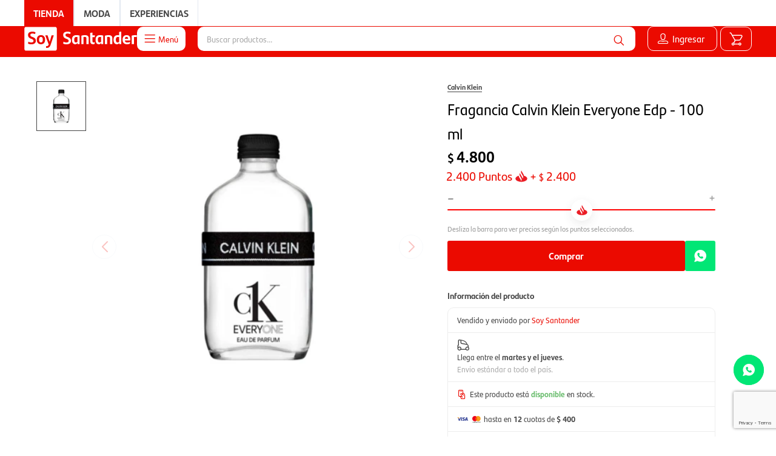

--- FILE ---
content_type: text/html; charset=utf-8
request_url: https://tienda.soysantander.com.uy/catalogo/fragancia-calvin-klein-everyone-edp-100-ml_FCKEEDP100_4018
body_size: 23748
content:
 <!DOCTYPE html> <html lang="es" class="no-js"> <head itemscope itemtype="http://schema.org/WebSite"> <meta charset="utf-8" /> <script> const GOOGLE_MAPS_CHANNEL_ID = '38'; </script> <link rel='preconnect' href='https://f.fcdn.app' /> <link rel='preconnect' href='https://fonts.googleapis.com' /> <link rel='preconnect' href='https://www.facebook.com' /> <link rel='preconnect' href='https://www.google-analytics.com' /> <link rel="dns-prefetch" href="https://cdnjs.cloudflare.com" /> <title itemprop='name'>Fragancia Calvin Klein Everyone Edp - 100 ml — Tienda Soy Santander</title> <meta name="description" content="Fragancia Calvin Klein Everyone Edp - 100 ml $ 4.800 (FCKEEDP1004018)" /> <meta name="keywords" content="" /> <link itemprop="url" rel="canonical" href="https://tienda.soysantander.com.uy/catalogo/fragancia-calvin-klein-everyone-edp-100-ml_FCKEEDP100_4018" /> <meta property="og:title" content="Fragancia Calvin Klein Everyone Edp - 100 ml — Tienda Soy Santander" /><meta property="og:description" content="Fragancia Calvin Klein Everyone Edp - 100 ml $ 4.800 (FCKEEDP1004018)" /><meta property="og:type" content="product" /><meta property="og:image" content="https://f.fcdn.app/imgs/fa1d31/tienda.soysantander.com.uy/comp/5cca/webp/catalogo/FCKEEDP100_4018_1/460x460/fragancia-calvin-klein-everyone-edp-100-ml.jpg"/><meta property="og:url" content="https://tienda.soysantander.com.uy/catalogo/fragancia-calvin-klein-everyone-edp-100-ml_FCKEEDP100_4018" /><meta property="og:site_name" content="Tienda Soy Santander" /> <meta name='twitter:description' content='Fragancia Calvin Klein Everyone Edp - 100 ml $ 4.800 (FCKEEDP1004018)' /> <meta name='twitter:image' content='https://f.fcdn.app/imgs/fa1d31/tienda.soysantander.com.uy/comp/5cca/webp/catalogo/FCKEEDP100_4018_1/460x460/fragancia-calvin-klein-everyone-edp-100-ml.jpg' /> <meta name='twitter:url' content='https://tienda.soysantander.com.uy/catalogo/fragancia-calvin-klein-everyone-edp-100-ml_FCKEEDP100_4018' /> <meta name='twitter:card' content='summary' /> <meta name='twitter:title' content='Fragancia Calvin Klein Everyone Edp - 100 ml — Tienda Soy Santander' /> <script>document.getElementsByTagName('html')[0].setAttribute('class', 'js ' + ('ontouchstart' in window || navigator.msMaxTouchPoints ? 'is-touch' : 'no-touch'));</script> <script> var FN_TC = { M1 : 39.7, M2 : 1 }; </script> <script>window.dataLayer = window.dataLayer || [];var _tmData = {"fbPixel":"","hotJar":"","zopimId":"","app":"web"};</script> <script>(function(w,d,s,l,i){w[l]=w[l]||[];w[l].push({'gtm.start': new Date().getTime(),event:'gtm.js'});var f=d.getElementsByTagName(s)[0], j=d.createElement(s),dl=l!='dataLayer'?'&l='+l:'';j.setAttribute('defer', 'defer');j.src= 'https://www.googletagmanager.com/gtm.js?id='+i+dl;f.parentNode.insertBefore(j,f); })(window,document,'script','dataLayer','GTM-TS3WH24');</script> <script>(function(w,d,s,l,i){w[l]=w[l]||[];w[l].push({'gtm.start': new Date().getTime(),event:'gtm.js'});var f=d.getElementsByTagName(s)[0], j=d.createElement(s),dl=l!='dataLayer'?'&l='+l:'';j.setAttribute('defer', 'defer');j.src= 'https://www.googletagmanager.com/gtm.js?id='+i+dl;f.parentNode.insertBefore(j,f); })(window,document,'script','dataLayer','GTM-KVFCQ8JQ');</script> <meta id='viewportMetaTag' name="viewport" content="width=device-width, initial-scale=1.0, maximum-scale=1,user-scalable=no"> <link rel="shortcut icon" href="https://f.fcdn.app/assets/commerce/tienda.soysantander.com.uy/6209_cafc/public/web/favicon.ico" /> <link rel="apple-itouch-icon" href="https://f.fcdn.app/assets/commerce/tienda.soysantander.com.uy/1dd7_388a/public/web/favicon.png" /> <link href="https://fonts.googleapis.com/css?family=Mukta:400,400i,600,700" rel="stylesheet"> <link href="https://fonts.googleapis.com/css2?family=Material+Symbols+Outlined" rel="stylesheet" /> <script> const ssDatosCC = { ppU : null, sync : false, simM1 : "$", simM2 : "USD", }; </script> <script src="https://us1-config.doofinder.com/2.x/6706d64c-2fc9-4e05-8bf0-5e390d484823.js" async></script> <link href="https://f.fcdn.app/assets/commerce/tienda.soysantander.com.uy/0000_b48a/s.0001768835641.css" rel="stylesheet"/> <script src="https://f.fcdn.app/assets/commerce/tienda.soysantander.com.uy/0000_b48a/s.0001768835642.js"></script> <!--[if lt IE 9]> <script type="text/javascript" src="https://cdnjs.cloudflare.com/ajax/libs/html5shiv/3.7.3/html5shiv.js"></script> <![endif]--> <link rel="manifest" href="https://f.fcdn.app/assets/manifest.json" /> </head> <body id='pgCatalogoDetalle' class='headerMenuFullWidth footer2 headerSubMenuFullPageWidth buscadorSearchField compraDropDown compraLeft filtrosFixed fichaMobileFixedActions layout03'> <noscript><iframe src="https://www.googletagmanager.com/ns.html?id=GTM-TS3WH24" height="0" width="0" style="display:none;visibility:hidden"></iframe></noscript><noscript><iframe src="https://www.googletagmanager.com/ns.html?id=GTM-KVFCQ8JQ" height="0" width="0" style="display:none;visibility:hidden"></iframe></noscript> <div id="pre"> <div id="wrapper"> <header id="header" role="banner"> <div class="cnt"> <div class='info-top'> <div class="menu top-left"> <ul> <li class="it home"><a class="tit" href="https://tienda.soysantander.com.uy/">Tienda</a></li> <li class="it moda"><a class="tit" href="/moda">Moda</a></li> <li class="it cupones"><a class="tit" href="/experiencias">Experiencias</a></li> </ul> </div> <div class="menu top-right"> </div> </div> <div id="logo"><a href="/"><img src="https://f.fcdn.app/assets/commerce/tienda.soysantander.com.uy/7d69_4a30/public/web/img/logo.svg" alt="Tienda Soy Santander" /></a></div> <nav id="menu"> <a id="btnMainMenuMobile" href="javascript:mainMenuMobile.show();"><span class="ico">&#59421;</span><span class="txt">Menú</span></a> <ul class="lst main"> <li class="it menu-principal"> <a href='/#' target='_self' class="tit">Menu</a> <div class="subMenu"> <div class="cnt"> <ul> <li class="hdr pointer-events-none"><a target="_self" href="/#" class="tit">Categorias</a></li> <li class="hdr televisores-audio-y-video"><a target="_self" href="https://tienda.soysantander.com.uy/televisores-audio-y-video" class="tit">Televisores, audio y video</a></li> <li><a href="https://tienda.soysantander.com.uy/televisores-audio-y-video/televisores" target="_self">Televisores</a></li> <li><a href="https://tienda.soysantander.com.uy/televisores-audio-y-video/audio" target="_self">Audio</a></li> <li><a href="https://tienda.soysantander.com.uy/televisores-audio-y-video/video" target="_self">Video</a></li> <li class="hdr electrodomesticos"><a target="_self" href="https://tienda.soysantander.com.uy/electrodomesticos" class="tit">Electrodomésticos</a></li> <li><a href="https://tienda.soysantander.com.uy/electrodomesticos/lavado" target="_self">Lavado</a></li> <li><a href="https://tienda.soysantander.com.uy/electrodomesticos/refrigeracion" target="_self">Refrigeración</a></li> <li><a href="https://tienda.soysantander.com.uy/electrodomesticos/coccion" target="_self">Cocción</a></li> <li><a href="https://tienda.soysantander.com.uy/electrodomesticos/climatizacion" target="_self">Climatización</a></li> <li><a href="https://tienda.soysantander.com.uy/electrodomesticos/termotanques-y-calefones" target="_self">Termotanques y calefones</a></li> <li><a href="https://tienda.soysantander.com.uy/electrodomesticos/pequenos-de-hogar" target="_self">Pequeños de hogar</a></li> <li><a href="https://tienda.soysantander.com.uy/electrodomesticos/pequenos-cocina" target="_self">Pequeños de cocina</a></li> <li class="hdr celulares-tecnologia"><a target="_self" href="https://tienda.soysantander.com.uy/celulares-tecnologia" class="tit">Celulares y Tecnología</a></li> <li><a href="https://tienda.soysantander.com.uy/celulares-tecnologia/celulares" target="_self">Celulares</a></li> <li><a href="https://tienda.soysantander.com.uy/celulares-tecnologia/accesorios-para-celulares" target="_self">Accesorios para celulares</a></li> <li><a href="https://tienda.soysantander.com.uy/celulares-tecnologia/informatica" target="_self">Informática</a></li> <li><a href="https://tienda.soysantander.com.uy/celulares-tecnologia/tablets" target="_self">Tablets</a></li> <li><a href="https://tienda.soysantander.com.uy/celulares-tecnologia/smartwatches" target="_self">Smartwatches</a></li> <li><a href="https://tienda.soysantander.com.uy/celulares-tecnologia/seguridad-y-vigilancia" target="_self">Seguridad y vigilancia</a></li> <li><a href="https://tienda.soysantander.com.uy/celulares-tecnologia/auriculares" target="_self">Auriculares</a></li> <li><a href="https://tienda.soysantander.com.uy/celulares-tecnologia/parlantes-bluetooth" target="_self">Parlantes bluetooth</a></li> <li class="hdr gaming"><a target="_self" href="https://tienda.soysantander.com.uy/gaming" class="tit">Gaming</a></li> <li><a href="https://tienda.soysantander.com.uy/gaming/gaming/consolas" target="_self">Consolas</a></li> <li><a href="https://tienda.soysantander.com.uy/gaming/gaming/simuladores" target="_self">Simuladores</a></li> <li><a href="https://tienda.soysantander.com.uy/gaming/gaming/videojuegos" target="_self">Videojuegos</a></li> <li><a href="https://tienda.soysantander.com.uy/gaming/gaming/controles" target="_self">Controles</a></li> <li><a href="https://tienda.soysantander.com.uy/gaming/gaming/accesorios" target="_self">Accesorios</a></li> <li><a href="/celulares-tecnologia/informatica/sillas-gamer" target="_self">Sillas</a></li> <li><a href="/celulares-tecnologia/informatica/escritorios-gamer" target="_self">Escritorios</a></li> <li class="hdr hogar-muebles-y-jardin"><a target="_self" href="https://tienda.soysantander.com.uy/hogar-muebles-y-jardin" class="tit">Hogar, Muebles y Jardín</a></li> <li><a href="https://tienda.soysantander.com.uy/hogar-muebles-y-jardin/muebles" target="_self">Muebles</a></li> <li><a href="https://tienda.soysantander.com.uy/hogar-muebles-y-jardin/dormitorio" target="_self">Dormitorio</a></li> <li><a href="https://tienda.soysantander.com.uy/hogar-muebles-y-jardin/jardin" target="_self">Jardín</a></li> <li><a href="https://tienda.soysantander.com.uy/hogar-muebles-y-jardin/herramientas" target="_self">Herramientas</a></li> <li><a href="https://tienda.soysantander.com.uy/hogar-muebles-y-jardin/iluminacion" target="_self">Iluminación</a></li> <li><a href="https://tienda.soysantander.com.uy/hogar-muebles-y-jardin/bazar-y-cocina" target="_self">Bazar y cocina</a></li> <li><a href="https://tienda.soysantander.com.uy/hogar-muebles-y-jardin/oficina" target="_self">Oficina</a></li> <li><a href="https://tienda.soysantander.com.uy/hogar-muebles-y-jardin/textiles" target="_self">Textiles</a></li> <li><a href="https://tienda.soysantander.com.uy/hogar-muebles-y-jardin/termos-y-mates" target="_self">Termos y Mates</a></li> <li class="hdr belleza-y-cuidado-personal"><a target="_self" href="https://tienda.soysantander.com.uy/belleza-y-cuidado-personal" class="tit">Belleza y Cuidado Personal</a></li> <li><a href="https://tienda.soysantander.com.uy/belleza-y-cuidado-personal/perfumes-y-fragancias" target="_self">Perfumes y fragancias</a></li> <li><a href="https://tienda.soysantander.com.uy/belleza-y-cuidado-personal/maquillaje" target="_self">Maquillaje</a></li> <li><a href="https://tienda.soysantander.com.uy/belleza-y-cuidado-personal/cuidado-personal" target="_self">Cuidado personal</a></li> <li><a href="https://tienda.soysantander.com.uy/belleza-y-cuidado-personal/cuidado-corporal" target="_self">Cuidado corporal</a></li> <li><a href="https://tienda.soysantander.com.uy/belleza-y-cuidado-personal/cuidado-capilar" target="_self">Cuidado capilar</a></li> <li><a href="https://tienda.soysantander.com.uy/belleza-y-cuidado-personal/bienestar" target="_self">Bienestar</a></li> <li><a href="https://tienda.soysantander.com.uy/belleza-y-cuidado-personal/cuidado-facial" target="_self">Cuidado facial</a></li> <li><a href="https://tienda.soysantander.com.uy/belleza-y-cuidado-personal/manicura" target="_self">Manicura</a></li> <li class="hdr deportes-y-fitness"><a target="_self" href="https://tienda.soysantander.com.uy/deportes-y-fitness" class="tit">Deportes y Fitness</a></li> <li><a href="https://tienda.soysantander.com.uy/deportes-y-fitness/bicicletas" target="_self">Bicicletas</a></li> <li><a href="https://tienda.soysantander.com.uy/deportes-y-fitness/movilidad-ecologica" target="_self">Movilidad ecológica</a></li> <li><a href="https://tienda.soysantander.com.uy/deportes-y-fitness/deportes" target="_self">Deportes</a></li> <li><a href="https://tienda.soysantander.com.uy/deportes-y-fitness/camping-y-pesca" target="_self">Camping y pesca</a></li> <li class="hdr gourmet"><a target="_self" href="https://tienda.soysantander.com.uy/gourmet" class="tit">Gourmet</a></li> <li><a href="https://tienda.soysantander.com.uy/gourmet/gourmet/cafe-e-infusiones" target="_self">Café e infusiones</a></li> <li><a href="https://tienda.soysantander.com.uy/gourmet/gourmet/almacen" target="_self">Almacen</a></li> <li><a href="https://tienda.soysantander.com.uy/gourmet/gourmet/especias-y-aderezos" target="_self">Especias y aderezos</a></li> <li><a href="https://tienda.soysantander.com.uy/gourmet/gourmet/chocolates-y-dulces" target="_self">Chocolates y dulces</a></li> <li class="hdr bebidas"><a target="_self" href="https://tienda.soysantander.com.uy/bebidas" class="tit">Bebidas</a></li> <li><a href="https://tienda.soysantander.com.uy/bebidas/cervezas" target="_self">Cervezas</a></li> <li><a href="https://tienda.soysantander.com.uy/bebidas/bebidas-espirituosas" target="_self">Bebidas espirituosas</a></li> <li><a href="https://tienda.soysantander.com.uy/bebidas/whiskies" target="_self">Whiskies</a></li> <li><a href="https://tienda.soysantander.com.uy/bebidas/vinos" target="_self">Vinos</a></li> <li><a href="https://tienda.soysantander.com.uy/bebidas/refrescos-y-energizantes" target="_self">Refrescos y energizantes</a></li> <li class="hdr accesorios"><a target="_self" href="https://tienda.soysantander.com.uy/accesorios" class="tit">Accesorios</a></li> <li><a href="https://tienda.soysantander.com.uy/accesorios/gorras" target="_self">Gorras</a></li> <li><a href="https://tienda.soysantander.com.uy/accesorios/gorros" target="_self">Gorros</a></li> <li><a href="https://tienda.soysantander.com.uy/accesorios/vinchas" target="_self">Vinchas</a></li> <li><a href="https://tienda.soysantander.com.uy/accesorios/guantes" target="_self">Guantes</a></li> <li><a href="https://tienda.soysantander.com.uy/accesorios/cintos" target="_self">Cintos</a></li> <li><a href="https://tienda.soysantander.com.uy/accesorios/relojes" target="_self">Relojes</a></li> <li><a href="https://tienda.soysantander.com.uy/accesorios/billeteras" target="_self">Billeteras</a></li> <li><a href="https://tienda.soysantander.com.uy/accesorios/anteojos" target="_self">Anteojos</a></li> <li><a href="https://tienda.soysantander.com.uy/accesorios/lentes" target="_self">Lentes</a></li> <li><a href="https://tienda.soysantander.com.uy/accesorios/bufandas" target="_self">Bufandas</a></li> <li><a href="https://tienda.soysantander.com.uy/accesorios/varios" target="_self">Varios</a></li> <li><a href="https://tienda.soysantander.com.uy/accesorios/sombreros" target="_self">Sombreros</a></li> <li><a href="https://tienda.soysantander.com.uy/accesorios/valijas" target="_self">Valijas</a></li> <li><a href="https://tienda.soysantander.com.uy/accesorios/papeleria" target="_self">Papeleria</a></li> <li><a href="https://tienda.soysantander.com.uy/accesorios/phonebags" target="_self">Phonebags</a></li> <li class="hdr bebes-y-ninos"><a target="_self" href="https://tienda.soysantander.com.uy/bebes-y-ninos" class="tit">Bebés y Niños</a></li> <li><a href="https://tienda.soysantander.com.uy/bebes-y-ninos/paseo" target="_self">Paseo</a></li> <li><a href="https://tienda.soysantander.com.uy/bebes-y-ninos/bano" target="_self">Baño</a></li> <li><a href="https://tienda.soysantander.com.uy/bebes-y-ninos/en-casa" target="_self">En casa</a></li> <li class="hdr jugueteria"><a target="_self" href="https://tienda.soysantander.com.uy/jugueteria" class="tit">Juguetería</a></li> <li><a href="https://tienda.soysantander.com.uy/jugueteria/jugueteria/juguetes" target="_self">Juguetes</a></li> <li><a href="https://tienda.soysantander.com.uy/jugueteria/jugueteria/juegos-de-imitacion" target="_self">Juegos de imitación</a></li> <li><a href="https://tienda.soysantander.com.uy/jugueteria/jugueteria/juegos-de-construccion" target="_self">Juegos de construcción</a></li> <li><a href="https://tienda.soysantander.com.uy/jugueteria/jugueteria/juegos-de-mesa-y-puzzles" target="_self">Juegos de mesa y puzzles</a></li> <li><a href="https://tienda.soysantander.com.uy/jugueteria/jugueteria/disfraces" target="_self">Disfraces</a></li> <li><a href="https://tienda.soysantander.com.uy/jugueteria/jugueteria/juegos-deportivos" target="_self">Juegos deportivos</a></li> <li><a href="https://tienda.soysantander.com.uy/jugueteria/jugueteria/juegos-de-playa-y-piscina" target="_self">Juegos de playa y piscina</a></li> <li><a href="https://tienda.soysantander.com.uy/jugueteria/jugueteria/buggies-triciclos-y-cuatriciclos" target="_self">Buggies, triciclos y cuatriciclo</a></li> <li><a href="https://tienda.soysantander.com.uy/jugueteria/jugueteria/organizadores" target="_self">Organizadores</a></li> <li><a href="https://tienda.soysantander.com.uy/jugueteria/jugueteria/peluches" target="_self">Peluches</a></li> <li><a href="https://tienda.soysantander.com.uy/jugueteria/jugueteria/coleccionables" target="_self">Coleccionables</a></li> <li><a href="https://tienda.soysantander.com.uy/jugueteria/jugueteria/lego" target="_self">Lego</a></li> <li><a href="https://tienda.soysantander.com.uy/jugueteria/jugueteria/articulos-escolares" target="_self">Artículos escolares</a></li> <li><a href="https://tienda.soysantander.com.uy/jugueteria/jugueteria/coolstuff" target="_self">Coolstuff</a></li> <li><a href="https://tienda.soysantander.com.uy/jugueteria/jugueteria/figuras" target="_self">Figuras</a></li> <li><a href="https://tienda.soysantander.com.uy/jugueteria/jugueteria/funko" target="_self">Funko</a></li> <li><a href="https://tienda.soysantander.com.uy/jugueteria/jugueteria/merchandise" target="_self">Merchandise</a></li> <li class="hdr arte-y-libreria"><a target="_self" href="https://tienda.soysantander.com.uy/arte-y-libreria" class="tit">Arte y Librería</a></li> <li><a href="https://tienda.soysantander.com.uy/arte-y-libreria/libros" target="_self">Libros</a></li> <li><a href="https://tienda.soysantander.com.uy/arte-y-libreria/marcadores" target="_self">Marcadores</a></li> <li class="hdr animales-y-mascotas"><a target="_self" href="https://tienda.soysantander.com.uy/animales-y-mascotas" class="tit">Animales y Mascotas</a></li> <li><a href="https://tienda.soysantander.com.uy/animales-y-mascotas/accesorios" target="_self">Accesorios</a></li> <li><a href="https://tienda.soysantander.com.uy/animales-y-mascotas/salud-y-cuidado" target="_self">Salud y cuidado</a></li> <li class="hdr accesorios-para-vehiculos"><a target="_self" href="https://tienda.soysantander.com.uy/accesorios-para-vehiculos" class="tit">Accesorios para Vehículos</a></li> <li><a href="https://tienda.soysantander.com.uy/accesorios-para-vehiculos/neumaticos" target="_self">Neumáticos</a></li> <li><a href="https://tienda.soysantander.com.uy/accesorios-para-vehiculos/repuestos" target="_self">Repuestos</a></li> <li><a href="https://tienda.soysantander.com.uy/accesorios-para-vehiculos/accesorios-de-interior" target="_self">Accesorios de interior</a></li> <li><a href="https://tienda.soysantander.com.uy/accesorios-para-vehiculos/accesorios-de-exterior" target="_self">Accesorios de exterior</a></li> <li><a href="https://tienda.soysantander.com.uy/accesorios-para-vehiculos/audio" target="_self">Audio</a></li> <li><a href="https://tienda.soysantander.com.uy/accesorios-para-vehiculos/seguridad" target="_self">Seguridad</a></li> <li><a href="https://tienda.soysantander.com.uy/accesorios-para-vehiculos/cuidado-y-limpieza" target="_self">Cuidado y limpieza</a></li> <li class="hdr instrumentos-y-equipos"><a target="_self" href="https://tienda.soysantander.com.uy/instrumentos-y-equipos" class="tit">Instrumentos y equipos</a></li> <li><a href="https://tienda.soysantander.com.uy/instrumentos-y-equipos/instrumentos-y-equipos/instrumentos-de-cuerdas" target="_self">Instrumentos de cuerdas</a></li> <li><a href="https://tienda.soysantander.com.uy/instrumentos-y-equipos/instrumentos-y-equipos/instrumentos-de-percusion" target="_self">Instrumentos de percusión</a></li> <li><a href="https://tienda.soysantander.com.uy/instrumentos-y-equipos/instrumentos-y-equipos/instrumentos-de-viento" target="_self">Instrumentos de viento</a></li> <li><a href="https://tienda.soysantander.com.uy/instrumentos-y-equipos/instrumentos-y-equipos/complementos-de-instrumentos" target="_self">Complementos de instrumentos</a></li> <li><a href="https://tienda.soysantander.com.uy/instrumentos-y-equipos/instrumentos-y-equipos/soportes-y-herrajes" target="_self">Soportes y herrajes</a></li> <li><a href="https://tienda.soysantander.com.uy/instrumentos-y-equipos/instrumentos-y-equipos/sonido" target="_self">Sonido</a></li> <li><a href="https://tienda.soysantander.com.uy/instrumentos-y-equipos/instrumentos-y-equipos/teclados" target="_self">Teclados</a></li> <li><a href="https://tienda.soysantander.com.uy/instrumentos-y-equipos/instrumentos-y-equipos/iluminacion-y-efectos-especiales" target="_self">Iluminación y efectos especiales</a></li> <li class="hdr joyeria"><a target="_self" href="https://tienda.soysantander.com.uy/catalogo/joyeria" class="tit">Joyeria</a></li> <li><a href="https://tienda.soysantander.com.uy/catalogo/joyeria/anillos-y-alianzas" target="_self">Anillos y alianzas</a></li> <li><a href="https://tienda.soysantander.com.uy/catalogo/joyeria/cadenas" target="_self">Cadenas</a></li> <li><a href="https://tienda.soysantander.com.uy/catalogo/joyeria/caravanas" target="_self">Caravanas</a></li> <li><a href="https://tienda.soysantander.com.uy/catalogo/joyeria/pulseras-y-esclavas" target="_self">Pulseras y esclavas</a></li> <li><a href="https://tienda.soysantander.com.uy/catalogo/joyeria/medallas" target="_self">Medallas</a></li> <li><a href="https://tienda.soysantander.com.uy/catalogo/joyeria/cruces" target="_self">Cruces</a></li> <li><a href="https://tienda.soysantander.com.uy/catalogo/joyeria/dijes-y-colgantes" target="_self">Dijes y colgantes</a></li> <li><a href="https://tienda.soysantander.com.uy/catalogo/joyeria/rosarios" target="_self">Rosarios</a></li> <li><a href="https://tienda.soysantander.com.uy/catalogo/joyeria/llaveros" target="_self">Llaveros</a></li> <li><a href="https://tienda.soysantander.com.uy/catalogo/joyeria/tobilleras" target="_self">Tobilleras</a></li> <li><a href="https://tienda.soysantander.com.uy/catalogo/joyeria/plateria-criolla" target="_self">Plateria criolla</a></li> <li><a href="https://tienda.soysantander.com.uy/catalogo/joyeria/bisuteria" target="_self">Bisuteria</a></li> <li class="hdr uniformes"><a target="_self" href="https://tienda.soysantander.com.uy/uniformes" class="tit">Uniformes</a></li> <li><a href="https://tienda.soysantander.com.uy/uniformes/life-school" target="_self">Life School</a></li> <li class="hdr "><a target="_self" href="/catalogo?grp=664" class="tit">Soy sustentable</a></li> <li class="hdr sembrando"><a target="_self" href="https://tienda.soysantander.com.uy/catalogo/sembrando" class="tit">Sembrando</a></li> <li class="hdr "><a target="_blank" href="https://viajes.soysantander.com.uy/?utm_source=riolux&utm_medium=Organico&utm_term=tienda_soy_santander&utm_content=Post&utm_campaign=viajes_soy_santander" class="tit">Viajes</a></li> <li class="hdr pointer-events-none"><a target="_self" href="/#" class="tit">Configuración</a></li> <li class="hdr mi-cuenta"><a target="_self" href="https://tienda.soysantander.com.uy/mi-cuenta" class="tit">Mi Cuenta</a></li> <li class="hdr mis-compras"><a target="_self" href="https://tienda.soysantander.com.uy/mi-cuenta/compras" class="tit">Mis Compras</a></li> <li class="hdr mis-direcciones"><a target="_self" href="https://tienda.soysantander.com.uy/mi-cuenta/direcciones" class="tit">Mis Direcciones</a></li> <li class="hdr "><a target="_self" href="https://tienda.soysantander.com.uy/preguntasfrecuentes" class="tit">Preguntas frecuentes</a></li> <li class="hdr "><a target="_self" href="https://tienda.soysantander.com.uy/bases-y-condiciones" class="tit">Bases y condiciones</a></li> <li class="hdr salir"><a target="_self" href="https://tienda.soysantander.com.uy/salir" class="tit">Salir</a></li> </ul> </div> </div> </li> </ul> </nav> <div class="toolsItem frmBusqueda" data-version='1'> <button type="button" class="btnItem btnMostrarBuscador"> <span class="ico"></span> <span class="txt"></span> </button> <form action="/catalogo"> <div class="cnt"> <span class="btnCerrar"> <span class="ico"></span> <span class="txt"></span> </span> <label class="lbl"> <b>Buscar productos</b> <input maxlength="48" required="" autocomplete="off" type="search" name="q" placeholder="Buscar productos..." /> </label> <button class="btnBuscar" type="submit"> <span class="ico"></span> <span class="txt"></span> </button> </div> </form> </div> <div style="display:none;"> <div class="toolsItem accesoMiCuentaCnt" data-logged="off" data-version='1'> <a href="/mi-cuenta" class="btnItem btnMiCuenta"> <span class="ico"></span> <span class="txt"></span> <span class="usuario"> <span class="nombre"></span> <span class="apellido"></span> </span> </a> <div class="miCuentaMenu"> <ul class="lst"> <li class="it"><a href='/mi-cuenta/mis-datos' class="tit" >Mis datos</a></li> <li class="it"><a href='/mi-cuenta/direcciones' class="tit" >Mis direcciones</a></li> <li class="it"><a href='/mi-cuenta/compras' class="tit" >Mis compras</a></li> <li class="it"><a href='/mi-cuenta/wish-list' class="tit" >Wish List</a></li> <li class="it itSalir"><a href='/salir' class="tit" >Salir</a></li> </ul> </div> </div> </div> <div class="toolsItem btnMiCuentaCnt" id="btnMiCuentaLogin"> <a href="/soysantander-oauth" class="btnItem"> <span class="ico"></span> <span class="txt">Ingresar</span> </a> </div> <div class="toolsItem btnMiCuentaCntLogged" id="btnMiCuentaLoggged"> <a href="#" class="btnItem btnMiCuenta"> <span class="ico"></span> <span class="txt"></span> <span class="puntos"><b></b> Puntos</span> </a> <div class="miCuentaMenu"><button class="btnCerrar">Cerrar</button> <ul class="lst"> <li class="it"><a href="/mi-cuenta/compras" class="tit">Mis compras</a></li> <li class="it"><a href="/mi-cuenta/wish-list" class="tit">Favoritos</a></li> <li class="it itSalir"><a href="/soysantander-logout" class="tit">Salir</a></li> </ul> </div> </div> <div id="miCompra" data-show="off" data-fn="fnMiCompra" class="toolsItem" data-version="1"> </div> </div> </header> <!-- end:header --> <div id="central"> <section id="main" role="main"> <div id="fichaProducto" class="" data-tit="Fragancia Calvin Klein Everyone Edp - 100 ml" data-totImagenes="1" data-agotado="off"> <script> if (typeof ssDatosCC !== 'undefined') { ssDatosCC.ppM1 = 1; ssDatosCC.ppM2 = 39.68; } </script> <div class="cnt" data-fn="fnPorcRebaja"> <div class="columnaIzquierda"> <div data-fn="fnSwiperFicha" data-thumbs="true" data-thumbs-direction="vertical" class="fichaImagenes nav"> <div class="imagenProducto swiper-container" data-fn="fnGaleria"> <div class="swiper-wrapper"> <span class="item zoom swiper-slide"> <a class="img source" href="//f.fcdn.app/imgs/c4cfdd/tienda.soysantander.com.uy/comp/5cca/webp/catalogo/FCKEEDP100_4018_1/1500-1500/fragancia-calvin-klein-everyone-edp-100-ml.jpg"> <img loading='lazy' data-src-g="//f.fcdn.app/imgs/0a2b78/tienda.soysantander.com.uy/comp/5cca/webp/catalogo/FCKEEDP100_4018_1/1920-1200/fragancia-calvin-klein-everyone-edp-100-ml.jpg" src='//f.fcdn.app/imgs/e3a5cd/tienda.soysantander.com.uy/comp/5cca/webp/catalogo/FCKEEDP100_4018_1/460_460/fragancia-calvin-klein-everyone-edp-100-ml.jpg' alt='Fragancia Calvin Klein Everyone Edp 100 ml' width='460' height='460' /> </a> </span> </div> <div class="cocardas"></div> </div> <div class="swiperThumbs"> <ul class="lst lstThumbs"> <li class="it"> <a target="_blank" data-standard="//f.fcdn.app/imgs/e3a5cd/tienda.soysantander.com.uy/comp/5cca/webp/catalogo/FCKEEDP100_4018_1/460_460/fragancia-calvin-klein-everyone-edp-100-ml.jpg" href="//f.fcdn.app/imgs/d223d3/tienda.soysantander.com.uy/comp/5cca/webp/catalogo/FCKEEDP100_4018_1/2000-2000/fragancia-calvin-klein-everyone-edp-100-ml.jpg"><img loading='lazy' src='//f.fcdn.app/imgs/e3a5cd/tienda.soysantander.com.uy/comp/5cca/webp/catalogo/FCKEEDP100_4018_1/460_460/fragancia-calvin-klein-everyone-edp-100-ml.jpg' alt='Fragancia Calvin Klein Everyone Edp 100 ml' width='460' height='460' /></a> </li> </ul> </div> </div> </div> <div class="columnaDerecha"> <div class="hdr"> <a href="https://tienda.soysantander.com.uy/catalogo?marca=calvin-klein " class="seller">Calvin Klein </a> <h1 class="tit">Fragancia Calvin Klein Everyone Edp - 100 ml</h1> </div> <div class="preciosWrapper"> <div class="precios"> <strong class="precio venta"><span class="sim">$</span> <span class="monto">4.800</span></strong> </div><span style='display:none;' class='rateM1'>1</span><span style='display:none;' class='rateM2'>39.68</span> <div class="precio-puntos" data-fn="mostrarPuntaje" data-signo="$" data-preciov="4.800"> <strong class="puntos"><span class="monto fPrecioPuntos"></span> Puntos</strong> <span class="montoPlus">+</span> <strong class="precio"> <span class="sim montoSim">$</span> <span class="monto montoPrecio"></span></strong> </div> <div class="rangeCnt"> <input type="range" min="-10" max="10" class="fichaInputRange"> <div class="rangeRef"> <span>-</span> <span>+</span> </div> </div> <div class="precioMDP"> </div> </div> <div style="display: none;" id="_jsonDataFicha_"> {"sku":{"fen":"1:FCKEEDP100:4018:U:1","com":"4018"},"producto":{"codigo":"FCKEEDP100","nombre":"Fragancia Calvin Klein Everyone Edp","categoria":"Belleza y Cuidado Personal > Perfumes y fragancias > Fragancias unisex","marca":"Calvin Klein"},"variante":{"codigo":"4018","codigoCompleto":"FCKEEDP1004018","nombre":"100 ml","nombreCompleto":"Fragancia Calvin Klein Everyone Edp - 100 ml","img":{"u":"\/\/f.fcdn.app\/imgs\/f83782\/tienda.soysantander.com.uy\/comp\/5cca\/webp\/catalogo\/FCKEEDP100_4018_1\/1024-1024\/fragancia-calvin-klein-everyone-edp-100-ml.jpg"},"url":"https:\/\/tienda.soysantander.com.uy\/catalogo\/fragancia-calvin-klein-everyone-edp-100-ml_FCKEEDP100_4018","tieneStock":true,"ordenVariante":"999"},"nomPresentacion":"U","nombre":"Fragancia Calvin Klein Everyone Edp - 100 ml","nombreCompleto":"Fragancia Calvin Klein Everyone Edp - 100 ml","precioMonto":4800,"moneda":{"nom":"M1","nro":858,"cod":"UYU","sim":"$"},"sale":false,"outlet":false,"nuevo":false,"carac":{"seller":"Soy Santander","deposito":"3"}} </div> <div class="selectOverlay"></div> <form id="frmComprarArticulo" class="frmComprar" action="/mi-compra?o=agregar" method="post"> <div class="cnt"> <div class="blkCompra" data-fn="fnBlkCompra" data-talleunico="true"> <input type="hidden" name="sku" value="1:FCKEEDP100:4018:U:1" /> </div> <div id="mainActions"> <button id="btnComprar" type="submit" class="btn btn01">Comprar</button> 						 						 <a id="whatsAppFloat" class="whatsapp-mobile" onclick="fnAnalytics.sendEvent('ConsultaWhatsapp', 'Consulta Whatsapp en Ficha', 'Whatsapp https://api.whatsapp.com/send?phone=59899306165');fbq('trackCustom', 'Whatsapp');" href= "https://api.whatsapp.com/send?phone=59899306165" target="_blank" rel="external"></a> 						 						<script> $("#whatsAppFloat").attr('data-track-categ', 'Social'); $("#whatsAppFloat").attr('data-track-action', 'WhatsApp'); $("#whatsAppFloat").attr('data-track-label', window.location.pathname + window.location.search); 						</script> 						 					</div> </div> </form> <div class="infoProducto"> <div class="tit">Información del producto</div> <ul class="lst"> <li class="it seller">Vendido y enviado por <a>Soy Santander</a></li> <div class="it enviosPais"> <div class="left"> <span class="diasEnvios">Llega entre el <strong>martes y el jueves</strong>.</span> <span class="tipoEnvio">Envío estándar a todo el país.</span> </div> <div class="right"> <span></span> </div> </div> <li class="it stock">Este producto está <span>disponible</span> en stock.</li> <li class="it cuotas"> <div class="planCuotas"> <ul class="planesCuotas"> <li class="plan plan_2"> <img src="https://f.fcdn.app/logos/c/master.svg" alt="Mastercard" title="Mastercard" /> hasta en <strong>12</strong> cuotas de <strong>$ 400</strong> </li> <li class="plan plan_1"> <img src="https://f.fcdn.app/logos/c/visa.svg" alt="Visa" title="Visa" /> hasta en <strong>12</strong> cuotas de <strong>$ 400</strong> </li> </ul> </div> </li> <li class="it puntos">Acumula hasta <span>73 Puntos</span> con tarjetas Soy Santander en esta compra.</li> </ul> </div> </div> </div>  <div class="tabs blkDetalle infoDestacada" data-fn="fnCrearTabs fnSpecs" data-cat="belleza-y-cuidado-personal/perfumes-y-fragancias/fragancias-unisex"> <div class="it especificaciones" data-fn="fnSinEspecificaciones"> <span class="tit">Especificaciones</span> <div class="cnt"> <div class="text"> </div> </div> </div> <div class="it"> <span class="tit">Características destacadas</span> <div class="cnt"> <div class="text"> <table style="width: 100%;"><tbody><tr><td style="width: 100%; text-align: center;"><h2>Fragancia Calvin Klein Everyone Edp 100 ml</h2></td></tr></tbody></table><table style="width: 100%;"><tbody><tr><td style="width: 100.0000%;">CK Everyone Eau de Parfum de Calvin Klein es una fragancia de la familia olfativa para Hombres y Mujeres. Esta fragrancia es nueva. CK Everyone Eau de Parfum se lanz&oacute; en 2022. La Nariz detr&aacute;s de esta fragrancia es Gabriela Chelariu. La Nota de Salida es naranja; la Nota de Coraz&oacute;n es t&eacute; negro; la Nota de Fondo es vetiver de Hait&iacute;. <br></td></tr></tbody></table> </div> </div> </div> </div>  <div class="nav" id="blkProductosRelacionados" data-fn="fnSwiperSlider" data-breakpoints-slides='[2,4,5]' data-breakpoints-spacing='[10,15,20]'> <div class="swiper blkProductos"> <div class="hdr"> <h2 class="tit">Productos que te pueden interesar</h2> </div> <div class="cnt"> <div class='articleList aListProductos ' data-tot='6' data-totAbs='0' data-cargarVariantes='0'><div class='it grp53 grp64 grp199 grp201 grp441 grp525' data-disp='1' data-codProd='FRRI40924' data-codVar='840924' data-im='//f.fcdn.app/imgs/e6b74b/tienda.soysantander.com.uy/comp/ee11/webp/catalogo/FRRI40924_840924_0/40x40/fragancia-unisex-arabe-risala-elite-honor-ciel-edp-100-ml.jpg'><div class='cnt'><a class="img" href="https://tienda.soysantander.com.uy/catalogo/fragancia-unisex-arabe-risala-elite-honor-ciel-edp-100-ml_FRRI40924_840924" title="Fragancia Unisex Arabe Risala Elite Honor Ciel EDP - 100 ml" data-fn="fnPorcRebaja"> <div class="cocardas"></div> <img loading='lazy' src='//f.fcdn.app/imgs/abc20a/tienda.soysantander.com.uy/comp/ee11/webp/catalogo/FRRI40924_840924_1/460_460/fragancia-unisex-arabe-risala-elite-honor-ciel-edp-100-ml.jpg' alt='Fragancia Unisex Arabe Risala Elite Honor Ciel EDP 100 ml' width='460' height='460' /> <span data-fn="fnLoadImg" data-src="//f.fcdn.app/imgs/6ae8e2/tienda.soysantander.com.uy/comp/db16/webp/catalogo/FRRI40924_840924_2/460_460/fragancia-unisex-arabe-risala-elite-honor-ciel-edp-100-ml.jpg" data-alt="" data-w="460" data-h="460"></span> </a> <div class="info" data-fn="ssAjustarPrecio" data-ssinfo="0"> <div class="seller">RISALA ELITE</div> <a class="tit" href="https://tienda.soysantander.com.uy/catalogo/fragancia-unisex-arabe-risala-elite-honor-ciel-edp-100-ml_FRRI40924_840924" title="Fragancia Unisex Arabe Risala Elite Honor Ciel EDP - 100 ml"><h2>Fragancia Unisex Arabe Risala Elite Honor Ciel EDP - 100 ml</h2></a> <div class="precios"> <strong class="precio venta"><span class="sim">$</span> <span class="monto">3.999</span></strong> </div><span style='display:none;' class='rateM1'>1</span><span style='display:none;' class='rateM2'>39.68</span> <div class="precio-puntos"> <strong class="puntos"> <span class="monto cantPuntos"></span> Puntos</strong> <span class="signoPuntos"></span> <strong class="precio"> <span class="sim"></span> <span class="monto montoPrecio"></span> </strong> </div> <div class="variantes"></div> </div> <input type="hidden" class="json" style="display:none" value="{&quot;sku&quot;:{&quot;fen&quot;:&quot;1:FRRI40924:840924:U:1&quot;,&quot;com&quot;:&quot;840924&quot;},&quot;producto&quot;:{&quot;codigo&quot;:&quot;FRRI40924&quot;,&quot;nombre&quot;:&quot;Fragancia Unisex Arabe Risala Elite Honor Ciel EDP&quot;,&quot;categoria&quot;:&quot;Belleza y Cuidado Personal &gt; Perfumes y fragancias &gt; Fragancias unisex&quot;,&quot;marca&quot;:&quot;RISALA ELITE&quot;},&quot;variante&quot;:{&quot;codigo&quot;:&quot;840924&quot;,&quot;codigoCompleto&quot;:&quot;FRRI40924840924&quot;,&quot;nombre&quot;:&quot;100 ml&quot;,&quot;nombreCompleto&quot;:&quot;Fragancia Unisex Arabe Risala Elite Honor Ciel EDP - 100 ml&quot;,&quot;img&quot;:{&quot;u&quot;:&quot;\/\/f.fcdn.app\/imgs\/6d80e5\/tienda.soysantander.com.uy\/comp\/ee11\/webp\/catalogo\/FRRI40924_840924_1\/1024-1024\/fragancia-unisex-arabe-risala-elite-honor-ciel-edp-100-ml.jpg&quot;},&quot;url&quot;:&quot;https:\/\/tienda.soysantander.com.uy\/catalogo\/fragancia-unisex-arabe-risala-elite-honor-ciel-edp-100-ml_FRRI40924_840924&quot;,&quot;tieneStock&quot;:false,&quot;ordenVariante&quot;:&quot;999&quot;},&quot;nomPresentacion&quot;:&quot;U&quot;,&quot;nombre&quot;:&quot;Fragancia Unisex Arabe Risala Elite Honor Ciel EDP - 100 ml&quot;,&quot;nombreCompleto&quot;:&quot;Fragancia Unisex Arabe Risala Elite Honor Ciel EDP - 100 ml&quot;,&quot;precioMonto&quot;:3999,&quot;moneda&quot;:{&quot;nom&quot;:&quot;M1&quot;,&quot;nro&quot;:858,&quot;cod&quot;:&quot;UYU&quot;,&quot;sim&quot;:&quot;$&quot;},&quot;sale&quot;:false,&quot;outlet&quot;:false,&quot;nuevo&quot;:false}" /></div></div><div class='it grp53 grp64 grp199 grp201 grp441 grp525' data-disp='1' data-codProd='FRRI40525' data-codVar='840525' data-im='//f.fcdn.app/imgs/75b962/tienda.soysantander.com.uy/comp/b7fb/webp/catalogo/FRRI40525_840525_0/40x40/fragancia-unisex-arabe-elite-muharbed-edp-100-ml.jpg'><div class='cnt'><a class="img" href="https://tienda.soysantander.com.uy/catalogo/fragancia-unisex-arabe-elite-muharbed-edp-100-ml_FRRI40525_840525" title="Fragancia Unisex Arabe Elite Muharbed EDP - 100 ml" data-fn="fnPorcRebaja"> <div class="cocardas"></div> <img loading='lazy' src='//f.fcdn.app/imgs/9c2ca8/tienda.soysantander.com.uy/comp/b7fb/webp/catalogo/FRRI40525_840525_1/460_460/fragancia-unisex-arabe-elite-muharbed-edp-100-ml.jpg' alt='Fragancia Unisex Arabe Elite Muharbed EDP 100 ml' width='460' height='460' /> <span data-fn="fnLoadImg" data-src="//f.fcdn.app/imgs/61085e/tienda.soysantander.com.uy/comp/b88f/webp/catalogo/FRRI40525_840525_2/460_460/fragancia-unisex-arabe-elite-muharbed-edp-100-ml.jpg" data-alt="" data-w="460" data-h="460"></span> </a> <div class="info" data-fn="ssAjustarPrecio" data-ssinfo="0"> <div class="seller">RISALA ELITE</div> <a class="tit" href="https://tienda.soysantander.com.uy/catalogo/fragancia-unisex-arabe-elite-muharbed-edp-100-ml_FRRI40525_840525" title="Fragancia Unisex Arabe Elite Muharbed EDP - 100 ml"><h2>Fragancia Unisex Arabe Elite Muharbed EDP - 100 ml</h2></a> <div class="precios"> <strong class="precio venta"><span class="sim">$</span> <span class="monto">3.999</span></strong> </div><span style='display:none;' class='rateM1'>1</span><span style='display:none;' class='rateM2'>39.68</span> <div class="precio-puntos"> <strong class="puntos"> <span class="monto cantPuntos"></span> Puntos</strong> <span class="signoPuntos"></span> <strong class="precio"> <span class="sim"></span> <span class="monto montoPrecio"></span> </strong> </div> <div class="variantes"></div> </div> <input type="hidden" class="json" style="display:none" value="{&quot;sku&quot;:{&quot;fen&quot;:&quot;1:FRRI40525:840525:U:1&quot;,&quot;com&quot;:&quot;840525&quot;},&quot;producto&quot;:{&quot;codigo&quot;:&quot;FRRI40525&quot;,&quot;nombre&quot;:&quot;Fragancia Unisex Arabe Elite Muharbed EDP&quot;,&quot;categoria&quot;:&quot;Belleza y Cuidado Personal &gt; Perfumes y fragancias &gt; Fragancias unisex&quot;,&quot;marca&quot;:&quot;RISALA ELITE&quot;},&quot;variante&quot;:{&quot;codigo&quot;:&quot;840525&quot;,&quot;codigoCompleto&quot;:&quot;FRRI40525840525&quot;,&quot;nombre&quot;:&quot;100 ml&quot;,&quot;nombreCompleto&quot;:&quot;Fragancia Unisex Arabe Elite Muharbed EDP - 100 ml&quot;,&quot;img&quot;:{&quot;u&quot;:&quot;\/\/f.fcdn.app\/imgs\/f14348\/tienda.soysantander.com.uy\/comp\/b7fb\/webp\/catalogo\/FRRI40525_840525_1\/1024-1024\/fragancia-unisex-arabe-elite-muharbed-edp-100-ml.jpg&quot;},&quot;url&quot;:&quot;https:\/\/tienda.soysantander.com.uy\/catalogo\/fragancia-unisex-arabe-elite-muharbed-edp-100-ml_FRRI40525_840525&quot;,&quot;tieneStock&quot;:false,&quot;ordenVariante&quot;:&quot;999&quot;},&quot;nomPresentacion&quot;:&quot;U&quot;,&quot;nombre&quot;:&quot;Fragancia Unisex Arabe Elite Muharbed EDP - 100 ml&quot;,&quot;nombreCompleto&quot;:&quot;Fragancia Unisex Arabe Elite Muharbed EDP - 100 ml&quot;,&quot;precioMonto&quot;:3999,&quot;moneda&quot;:{&quot;nom&quot;:&quot;M1&quot;,&quot;nro&quot;:858,&quot;cod&quot;:&quot;UYU&quot;,&quot;sim&quot;:&quot;$&quot;},&quot;sale&quot;:false,&quot;outlet&quot;:false,&quot;nuevo&quot;:false}" /></div></div><div class='it grp53 grp64 grp199 grp201 grp441 grp525' data-disp='1' data-codProd='PCKOEDT100ML' data-codVar='4012' data-im='//f.fcdn.app/imgs/c01810/tienda.soysantander.com.uy/comp/2a9e/webp/catalogo/PCKOEDT100ML_4012_0/40x40/fragancia-calvin-klein-one-edt-100-ml.jpg'><div class='cnt'><a class="img" href="https://tienda.soysantander.com.uy/catalogo/fragancia-calvin-klein-one-edt-100-ml_PCKOEDT100ML_4012" title="Fragancia Calvin Klein One Edt - 100 ml" data-fn="fnPorcRebaja"> <div class="cocardas"></div> <img loading='lazy' src='//f.fcdn.app/imgs/d84725/tienda.soysantander.com.uy/comp/2a9e/webp/catalogo/PCKOEDT100ML_4012_1/460_460/fragancia-calvin-klein-one-edt-100-ml.jpg' alt='Fragancia Calvin Klein One Edt 100 ml' width='460' height='460' /> </a> <div class="info" data-fn="ssAjustarPrecio" data-ssinfo="0"> <div class="seller">Calvin Klein</div> <a class="tit" href="https://tienda.soysantander.com.uy/catalogo/fragancia-calvin-klein-one-edt-100-ml_PCKOEDT100ML_4012" title="Fragancia Calvin Klein One Edt - 100 ml"><h2>Fragancia Calvin Klein One Edt - 100 ml</h2></a> <div class="precios"> <strong class="precio venta"><span class="sim">$</span> <span class="monto">4.450</span></strong> </div><span style='display:none;' class='rateM1'>1</span><span style='display:none;' class='rateM2'>39.68</span> <div class="precio-puntos"> <strong class="puntos"> <span class="monto cantPuntos"></span> Puntos</strong> <span class="signoPuntos"></span> <strong class="precio"> <span class="sim"></span> <span class="monto montoPrecio"></span> </strong> </div> <div class="variantes"></div> </div> <input type="hidden" class="json" style="display:none" value="{&quot;sku&quot;:{&quot;fen&quot;:&quot;1:PCKOEDT100ML:4012:U:1&quot;,&quot;com&quot;:&quot;4012&quot;},&quot;producto&quot;:{&quot;codigo&quot;:&quot;PCKOEDT100ML&quot;,&quot;nombre&quot;:&quot;Fragancia Calvin Klein One Edt&quot;,&quot;categoria&quot;:&quot;Belleza y Cuidado Personal &gt; Perfumes y fragancias &gt; Fragancias unisex&quot;,&quot;marca&quot;:&quot;Calvin Klein&quot;},&quot;variante&quot;:{&quot;codigo&quot;:&quot;4012&quot;,&quot;codigoCompleto&quot;:&quot;PCKOEDT100ML4012&quot;,&quot;nombre&quot;:&quot;100 ml&quot;,&quot;nombreCompleto&quot;:&quot;Fragancia Calvin Klein One Edt - 100 ml&quot;,&quot;img&quot;:{&quot;u&quot;:&quot;\/\/f.fcdn.app\/imgs\/c573db\/tienda.soysantander.com.uy\/comp\/2a9e\/webp\/catalogo\/PCKOEDT100ML_4012_1\/1024-1024\/fragancia-calvin-klein-one-edt-100-ml.jpg&quot;},&quot;url&quot;:&quot;https:\/\/tienda.soysantander.com.uy\/catalogo\/fragancia-calvin-klein-one-edt-100-ml_PCKOEDT100ML_4012&quot;,&quot;tieneStock&quot;:false,&quot;ordenVariante&quot;:&quot;999&quot;},&quot;nomPresentacion&quot;:&quot;U&quot;,&quot;nombre&quot;:&quot;Fragancia Calvin Klein One Edt - 100 ml&quot;,&quot;nombreCompleto&quot;:&quot;Fragancia Calvin Klein One Edt - 100 ml&quot;,&quot;precioMonto&quot;:4450,&quot;moneda&quot;:{&quot;nom&quot;:&quot;M1&quot;,&quot;nro&quot;:858,&quot;cod&quot;:&quot;UYU&quot;,&quot;sim&quot;:&quot;$&quot;},&quot;sale&quot;:false,&quot;outlet&quot;:false,&quot;nuevo&quot;:false}" /></div></div><div class='it grp53 grp64 grp199 grp201 grp441 grp525' data-disp='1' data-codProd='FRRI40672' data-codVar='840672' data-im='//f.fcdn.app/imgs/fd86fe/tienda.soysantander.com.uy/comp/9b00/webp/catalogo/FRRI40672_840672_0/40x40/fragancia-unisex-arabe-risala-elite-kefi-latte-edp-100-ml.jpg'><div class='cnt'><a class="img" href="https://tienda.soysantander.com.uy/catalogo/fragancia-unisex-arabe-risala-elite-kefi-latte-edp-100-ml_FRRI40672_840672" title="Fragancia Unisex Arabe Risala Elite Kefi Latte EDP - 100 ml" data-fn="fnPorcRebaja"> <div class="cocardas"></div> <img loading='lazy' src='//f.fcdn.app/imgs/ac647d/tienda.soysantander.com.uy/comp/9b00/webp/catalogo/FRRI40672_840672_1/460_460/fragancia-unisex-arabe-risala-elite-kefi-latte-edp-100-ml.jpg' alt='Fragancia Unisex Arabe Risala Elite Kefi Latte EDP 100 ml' width='460' height='460' /> <span data-fn="fnLoadImg" data-src="//f.fcdn.app/imgs/63a87c/tienda.soysantander.com.uy/comp/2f21/webp/catalogo/FRRI40672_840672_2/460_460/fragancia-unisex-arabe-risala-elite-kefi-latte-edp-100-ml.jpg" data-alt="" data-w="460" data-h="460"></span> </a> <div class="info" data-fn="ssAjustarPrecio" data-ssinfo="0"> <div class="seller">RISALA ELITE</div> <a class="tit" href="https://tienda.soysantander.com.uy/catalogo/fragancia-unisex-arabe-risala-elite-kefi-latte-edp-100-ml_FRRI40672_840672" title="Fragancia Unisex Arabe Risala Elite Kefi Latte EDP - 100 ml"><h2>Fragancia Unisex Arabe Risala Elite Kefi Latte EDP - 100 ml</h2></a> <div class="precios"> <strong class="precio venta"><span class="sim">$</span> <span class="monto">4.999</span></strong> </div><span style='display:none;' class='rateM1'>1</span><span style='display:none;' class='rateM2'>39.68</span> <div class="precio-puntos"> <strong class="puntos"> <span class="monto cantPuntos"></span> Puntos</strong> <span class="signoPuntos"></span> <strong class="precio"> <span class="sim"></span> <span class="monto montoPrecio"></span> </strong> </div> <div class="variantes"></div> </div> <input type="hidden" class="json" style="display:none" value="{&quot;sku&quot;:{&quot;fen&quot;:&quot;1:FRRI40672:840672:U:1&quot;,&quot;com&quot;:&quot;840672&quot;},&quot;producto&quot;:{&quot;codigo&quot;:&quot;FRRI40672&quot;,&quot;nombre&quot;:&quot;Fragancia Unisex Arabe Risala Elite Kefi Latte EDP&quot;,&quot;categoria&quot;:&quot;Belleza y Cuidado Personal &gt; Perfumes y fragancias &gt; Fragancias unisex&quot;,&quot;marca&quot;:&quot;RISALA ELITE&quot;},&quot;variante&quot;:{&quot;codigo&quot;:&quot;840672&quot;,&quot;codigoCompleto&quot;:&quot;FRRI40672840672&quot;,&quot;nombre&quot;:&quot;100 ml&quot;,&quot;nombreCompleto&quot;:&quot;Fragancia Unisex Arabe Risala Elite Kefi Latte EDP - 100 ml&quot;,&quot;img&quot;:{&quot;u&quot;:&quot;\/\/f.fcdn.app\/imgs\/6aa277\/tienda.soysantander.com.uy\/comp\/9b00\/webp\/catalogo\/FRRI40672_840672_1\/1024-1024\/fragancia-unisex-arabe-risala-elite-kefi-latte-edp-100-ml.jpg&quot;},&quot;url&quot;:&quot;https:\/\/tienda.soysantander.com.uy\/catalogo\/fragancia-unisex-arabe-risala-elite-kefi-latte-edp-100-ml_FRRI40672_840672&quot;,&quot;tieneStock&quot;:false,&quot;ordenVariante&quot;:&quot;999&quot;},&quot;nomPresentacion&quot;:&quot;U&quot;,&quot;nombre&quot;:&quot;Fragancia Unisex Arabe Risala Elite Kefi Latte EDP - 100 ml&quot;,&quot;nombreCompleto&quot;:&quot;Fragancia Unisex Arabe Risala Elite Kefi Latte EDP - 100 ml&quot;,&quot;precioMonto&quot;:4999,&quot;moneda&quot;:{&quot;nom&quot;:&quot;M1&quot;,&quot;nro&quot;:858,&quot;cod&quot;:&quot;UYU&quot;,&quot;sim&quot;:&quot;$&quot;},&quot;sale&quot;:false,&quot;outlet&quot;:false,&quot;nuevo&quot;:false}" /></div></div><div class='it grp53 grp64 grp199 grp201 grp441 grp525' data-disp='1' data-codProd='FRRI40720' data-codVar='840720' data-im='//f.fcdn.app/imgs/63c720/tienda.soysantander.com.uy/comp/a525/webp/catalogo/FRRI40720_840720_0/40x40/fragancia-unisex-arabe-risala-elite-kefi-frappe-edp-100-ml.jpg'><div class='cnt'><a class="img" href="https://tienda.soysantander.com.uy/catalogo/fragancia-unisex-arabe-risala-elite-kefi-frappe-edp-100-ml_FRRI40720_840720" title="Fragancia Unisex Arabe Risala Elite Kefi Frappe EDP - 100 ml" data-fn="fnPorcRebaja"> <div class="cocardas"></div> <img loading='lazy' src='//f.fcdn.app/imgs/4027bb/tienda.soysantander.com.uy/comp/a525/webp/catalogo/FRRI40720_840720_1/460_460/fragancia-unisex-arabe-risala-elite-kefi-frappe-edp-100-ml.jpg' alt='Fragancia Unisex Arabe Risala Elite Kefi Frappe EDP 100 ml' width='460' height='460' /> <span data-fn="fnLoadImg" data-src="//f.fcdn.app/imgs/957ff8/tienda.soysantander.com.uy/comp/e38e/webp/catalogo/FRRI40720_840720_2/460_460/fragancia-unisex-arabe-risala-elite-kefi-frappe-edp-100-ml.jpg" data-alt="" data-w="460" data-h="460"></span> </a> <div class="info" data-fn="ssAjustarPrecio" data-ssinfo="0"> <div class="seller">RISALA ELITE</div> <a class="tit" href="https://tienda.soysantander.com.uy/catalogo/fragancia-unisex-arabe-risala-elite-kefi-frappe-edp-100-ml_FRRI40720_840720" title="Fragancia Unisex Arabe Risala Elite Kefi Frappe EDP - 100 ml"><h2>Fragancia Unisex Arabe Risala Elite Kefi Frappe EDP - 100 ml</h2></a> <div class="precios"> <strong class="precio venta"><span class="sim">$</span> <span class="monto">4.999</span></strong> </div><span style='display:none;' class='rateM1'>1</span><span style='display:none;' class='rateM2'>39.68</span> <div class="precio-puntos"> <strong class="puntos"> <span class="monto cantPuntos"></span> Puntos</strong> <span class="signoPuntos"></span> <strong class="precio"> <span class="sim"></span> <span class="monto montoPrecio"></span> </strong> </div> <div class="variantes"></div> </div> <input type="hidden" class="json" style="display:none" value="{&quot;sku&quot;:{&quot;fen&quot;:&quot;1:FRRI40720:840720:U:1&quot;,&quot;com&quot;:&quot;840720&quot;},&quot;producto&quot;:{&quot;codigo&quot;:&quot;FRRI40720&quot;,&quot;nombre&quot;:&quot;Fragancia Unisex Arabe Risala Elite Kefi Frappe EDP&quot;,&quot;categoria&quot;:&quot;Belleza y Cuidado Personal &gt; Perfumes y fragancias &gt; Fragancias unisex&quot;,&quot;marca&quot;:&quot;RISALA ELITE&quot;},&quot;variante&quot;:{&quot;codigo&quot;:&quot;840720&quot;,&quot;codigoCompleto&quot;:&quot;FRRI40720840720&quot;,&quot;nombre&quot;:&quot;100 ml&quot;,&quot;nombreCompleto&quot;:&quot;Fragancia Unisex Arabe Risala Elite Kefi Frappe EDP - 100 ml&quot;,&quot;img&quot;:{&quot;u&quot;:&quot;\/\/f.fcdn.app\/imgs\/33ebb5\/tienda.soysantander.com.uy\/comp\/a525\/webp\/catalogo\/FRRI40720_840720_1\/1024-1024\/fragancia-unisex-arabe-risala-elite-kefi-frappe-edp-100-ml.jpg&quot;},&quot;url&quot;:&quot;https:\/\/tienda.soysantander.com.uy\/catalogo\/fragancia-unisex-arabe-risala-elite-kefi-frappe-edp-100-ml_FRRI40720_840720&quot;,&quot;tieneStock&quot;:false,&quot;ordenVariante&quot;:&quot;999&quot;},&quot;nomPresentacion&quot;:&quot;U&quot;,&quot;nombre&quot;:&quot;Fragancia Unisex Arabe Risala Elite Kefi Frappe EDP - 100 ml&quot;,&quot;nombreCompleto&quot;:&quot;Fragancia Unisex Arabe Risala Elite Kefi Frappe EDP - 100 ml&quot;,&quot;precioMonto&quot;:4999,&quot;moneda&quot;:{&quot;nom&quot;:&quot;M1&quot;,&quot;nro&quot;:858,&quot;cod&quot;:&quot;UYU&quot;,&quot;sim&quot;:&quot;$&quot;},&quot;sale&quot;:false,&quot;outlet&quot;:false,&quot;nuevo&quot;:false}" /></div></div><div class='it grp53 grp64 grp199 grp201 grp441 grp525' data-disp='1' data-codProd='FRRI40877' data-codVar='840877' data-im='//f.fcdn.app/imgs/f23b83/tienda.soysantander.com.uy/comp/53c7/webp/catalogo/FRRI40877_840877_0/40x40/fragancia-unisex-arabe-risala-elite-eleganzia-pure-edp-100-ml.jpg'><div class='cnt'><a class="img" href="https://tienda.soysantander.com.uy/catalogo/fragancia-unisex-arabe-risala-elite-eleganzia-pure-edp-100-ml_FRRI40877_840877" title="Fragancia Unisex Arabe Risala Elite Eleganzia Pure EDP - 100 ml" data-fn="fnPorcRebaja"> <div class="cocardas"></div> <img loading='lazy' src='//f.fcdn.app/imgs/5b710a/tienda.soysantander.com.uy/comp/53c7/webp/catalogo/FRRI40877_840877_1/460_460/fragancia-unisex-arabe-risala-elite-eleganzia-pure-edp-100-ml.jpg' alt='Fragancia Unisex Arabe Risala Elite Eleganzia Pure EDP 100 ml' width='460' height='460' /> <span data-fn="fnLoadImg" data-src="//f.fcdn.app/imgs/ee277f/tienda.soysantander.com.uy/comp/eb21/webp/catalogo/FRRI40877_840877_2/460_460/fragancia-unisex-arabe-risala-elite-eleganzia-pure-edp-100-ml.jpg" data-alt="" data-w="460" data-h="460"></span> </a> <div class="info" data-fn="ssAjustarPrecio" data-ssinfo="0"> <div class="seller">RISALA ELITE</div> <a class="tit" href="https://tienda.soysantander.com.uy/catalogo/fragancia-unisex-arabe-risala-elite-eleganzia-pure-edp-100-ml_FRRI40877_840877" title="Fragancia Unisex Arabe Risala Elite Eleganzia Pure EDP - 100 ml"><h2>Fragancia Unisex Arabe Risala Elite Eleganzia Pure EDP - 100 ml</h2></a> <div class="precios"> <strong class="precio venta"><span class="sim">$</span> <span class="monto">4.999</span></strong> </div><span style='display:none;' class='rateM1'>1</span><span style='display:none;' class='rateM2'>39.68</span> <div class="precio-puntos"> <strong class="puntos"> <span class="monto cantPuntos"></span> Puntos</strong> <span class="signoPuntos"></span> <strong class="precio"> <span class="sim"></span> <span class="monto montoPrecio"></span> </strong> </div> <div class="variantes"></div> </div> <input type="hidden" class="json" style="display:none" value="{&quot;sku&quot;:{&quot;fen&quot;:&quot;1:FRRI40877:840877:U:1&quot;,&quot;com&quot;:&quot;840877&quot;},&quot;producto&quot;:{&quot;codigo&quot;:&quot;FRRI40877&quot;,&quot;nombre&quot;:&quot;Fragancia Unisex Arabe Risala Elite Eleganzia Pure EDP&quot;,&quot;categoria&quot;:&quot;Belleza y Cuidado Personal &gt; Perfumes y fragancias &gt; Fragancias unisex&quot;,&quot;marca&quot;:&quot;RISALA ELITE&quot;},&quot;variante&quot;:{&quot;codigo&quot;:&quot;840877&quot;,&quot;codigoCompleto&quot;:&quot;FRRI40877840877&quot;,&quot;nombre&quot;:&quot;100 ml&quot;,&quot;nombreCompleto&quot;:&quot;Fragancia Unisex Arabe Risala Elite Eleganzia Pure EDP - 100 ml&quot;,&quot;img&quot;:{&quot;u&quot;:&quot;\/\/f.fcdn.app\/imgs\/555fd6\/tienda.soysantander.com.uy\/comp\/53c7\/webp\/catalogo\/FRRI40877_840877_1\/1024-1024\/fragancia-unisex-arabe-risala-elite-eleganzia-pure-edp-100-ml.jpg&quot;},&quot;url&quot;:&quot;https:\/\/tienda.soysantander.com.uy\/catalogo\/fragancia-unisex-arabe-risala-elite-eleganzia-pure-edp-100-ml_FRRI40877_840877&quot;,&quot;tieneStock&quot;:false,&quot;ordenVariante&quot;:&quot;999&quot;},&quot;nomPresentacion&quot;:&quot;U&quot;,&quot;nombre&quot;:&quot;Fragancia Unisex Arabe Risala Elite Eleganzia Pure EDP - 100 ml&quot;,&quot;nombreCompleto&quot;:&quot;Fragancia Unisex Arabe Risala Elite Eleganzia Pure EDP - 100 ml&quot;,&quot;precioMonto&quot;:4999,&quot;moneda&quot;:{&quot;nom&quot;:&quot;M1&quot;,&quot;nro&quot;:858,&quot;cod&quot;:&quot;UYU&quot;,&quot;sim&quot;:&quot;$&quot;},&quot;sale&quot;:false,&quot;outlet&quot;:false,&quot;nuevo&quot;:false}" /></div></div></div> </div> </div> </div> <div><div id="cambios" class="modal"> <div class="modal-content"> <span class="close">&#xe82c;</span> <div class="container"> <div class="tit">Condiciones de cambio</div> <p>Este articulo tiene <strong> días de cambio</strong>, para cambiarlo deber acceder a cualquiera de los locales de <span class="seller">Calvin Klein </span></p> <!-- <div class="info" data-fn="fnAmpliarInfoModal">--> <!-- <div class="hdr">--> <!-- <strong class="tit">Estado del producto</strong>--> <!-- </div>--> <!-- <div class="cnt">--> <!-- <p>Lorem ipsum dolor sit amet, consectetur adipisicing elit. Ad asperiores blanditiis cumque, dicta ex facilis iusto laborum libero mollitia non officia officiis quae quibusdam quisquam reiciendis temporibus velit vitae voluptates?</p>--> <!-- </div>--> <!-- </div>--> </div> </div> </div> <script> (function () { const modal = document.getElementById("cambios"); const btn = document.getElementById("btnCambios"); const span = modal.querySelector(".close"); if(btn) { btn.onclick = function () { modal.style.display = "block"; document.getElementsByTagName('body')[0].style.overflow = "hidden"; }; } span.onclick = function() { modal.style.display = "none"; document.getElementsByTagName('body')[0].style.overflow = "auto"; }; window.addEventListener('click', function(event) { if (event.target == modal) { modal.style.display = "none"; document.getElementsByTagName('body')[0].style.overflow = "auto"; } }); document.addEventListener("keydown",function(e) { if (e.key === "Escape") { modal.style.display = "none"; document.getElementsByTagName('body')[0].style.overflow = "auto"; } }); })(); </script></div> <div><div id="condiciones-de-compra" class="modal"> <div class="modal-content"> <span class="close">&#xe82c;</span> <div class="container"> <div class="tit">Condiciones de compra</div> </div> </div> </div> <script> (function () { const modal = document.getElementById("condiciones-de-compra"); const btn = document.getElementById("btnCondicionesCompra"); const span = modal.querySelector(".close"); if(btn) { btn.onclick = function () { modal.style.display = "block"; document.getElementsByTagName('body')[0].style.overflow = "hidden"; }; } span.onclick = function() { modal.style.display = "none"; document.getElementsByTagName('body')[0].style.overflow = "auto"; }; window.addEventListener('click', function(event) { if (event.target == modal) { modal.style.display = "none"; document.getElementsByTagName('body')[0].style.overflow = "auto"; } }); document.addEventListener("keydown",function(e) { if (e.key === "Escape") { modal.style.display = "none"; document.getElementsByTagName('body')[0].style.overflow = "auto"; } }); })(); </script></div></div> <div style="display:none;" itemscope itemtype="http://schema.org/Product"> <span itemprop="brand">Calvin Klein</span> <span itemprop="name">Fragancia Calvin Klein Everyone Edp - 100 ml</span> <img itemprop="image" src="//f.fcdn.app/imgs/0a2b78/tienda.soysantander.com.uy/comp/5cca/webp/catalogo/FCKEEDP100_4018_1/1920-1200/fragancia-calvin-klein-everyone-edp-100-ml.jpg" alt="Fragancia Calvin Klein Everyone Edp - 100 ml " /> <span itemprop="description">Fragancia Calvin Klein Everyone Edp - 100 ml $ 4.800 (FCKEEDP1004018)</span> <span itemprop="sku">FCKEEDP1004018</span> <link itemprop="itemCondition" href="http://schema.org/NewCondition"/> <span itemprop="offers" itemscope itemtype="http://schema.org/Offer"> <meta itemprop="priceCurrency" content="UYU"/> <meta itemprop="price" content="4800"> <meta itemprop="priceValidUntil" content=""> <link itemprop="itemCondition" href="http://schema.org/NewCondition"/> <link itemprop="availability" href="http://schema.org/InStock"/> <span itemprop="url">https://tienda.soysantander.com.uy/catalogo/fragancia-calvin-klein-everyone-edp-100-ml_FCKEEDP100_4018</span> </span> </div> </section> <!-- end:main --> </div> <!-- end:central --> <footer id="footer"> <div class="cnt"> <!----> <div id="historialArtVistos" data-show="off"> </div> <script> setTimeout(function () { document.getElementById("btnWhatsapp").style.display = "block"; }, 30000); </script> <a target="blank" onclick="fnAnalytics.sendEvent('ConsultaWhatsapp', 'Consulta Whatsapp en footer', 'Whatsapp 098551183');fbq('trackCustom', 'Whatsapp');" href="https://api.whatsapp.com/send?phone=598098551183"> <div id="btnWhatsapp" class="btnWhatsapp"></div> </a> <div class="ftrContent"> <div class="blk blkEmpresa"> <div class="hdr"> <div class="tit">Institucional</div> </div> <div class="cnt"> <ul class="lst"> <li class="it "><a target="_self" class="tit" href="https://tienda.soysantander.com.uy/preguntasfrecuentes">Preguntas frecuentes</a></li> <li class="it "><a target="_self" class="tit" href="https://tienda.soysantander.com.uy/bases-y-condiciones">Bases y condiciones</a></li> <li class="it "><a target="_self" class="tit" href="https://tienda.soysantander.com.uy/contacto">Contacto</a></li> <li class="it"><button id="btnSeller" class="condiciones" data-fn="fnConvertiteEnSeller">Vendé con Nosotros</button></li> </ul> </div> </div> <div class="blk blkCompra"> <div class="hdr"> <div class="tit">Comprar</div> </div> <div class="cnt"> <ul class="lst"> <li class="it "><a target="_self" class="tit" href="https://tienda.soysantander.com.uy/bases-y-condiciones">Bases y condiciones</a></li> <li class="it "><a target="_self" class="tit" href="https://tienda.soysantander.com.uy/como-comprar">Cómo comprar</a></li> <li class="it "><a target="_self" class="tit" href="https://tienda.soysantander.com.uy/envios-y-devoluciones">Envíos y Devoluciones</a></li> </ul> </div> </div> <div class="datosContacto"> <div class="hdr"> <div class="tit">Contacto</div> </div> <p class="tit">Seguinos en nuestras redes sociales</p> <ul class="lst lstRedesSociales"> <li class="it facebook"><a href="https://www.facebook.com/Soy-Santander-106264968319953/" target="_blank" rel="external"><span class="ico">&#59392;</span><span class="txt">Facebook</span></a></li> <li class="it instagram"><a href="https://www.instagram.com/soysantander_uy/?utm_medium=copy_link" target="_blank" rel="external"><span class="ico">&#59396;</span><span class="txt">Instagram</span></a></li> <li class="it whatsapp"><a href="https://api.whatsapp.com/send?phone=59899306165" target="_blank" rel="external"><span class="ico">&#59398;</span><span class="txt">Whatsapp</span></a></li> </ul> </div> <div class="blk blkSeo"> <div class="hdr"> <div class="tit">Menú SEO</div> </div> <div class="cnt"> <ul class="lst"> </ul> </div> </div> <div class="blk blkLogo"> <img class="AwardFooter" src="https://f.fcdn.app/assets/commerce/tienda.soysantander.com.uy/a743_9992/public/web/img/ecommerce-award.png" alt="ecommerce award"> <div class="btnFenicio"><a href="https://fenicio.io?site=Tienda Soy Santander" target="_blank" title="Powered by Fenicio eCommerce Uruguay"><strong>Fenicio eCommerce Uruguay</strong></a></div> </div> <div class="legal"> <p>Soy Santander es marca registrada de Banco Santander S.A.<br> Ver bases y condiciones del programa en <a href="https://www.soysantander.com.uy" target="/blank">www.soysantander.com.uy</a><br> Este sitio es operado y administrado por RIOLUX S.A. Por sugerencias y reclamos, diríjase a <a href="mailto:info@soysantander.com.uy" target="/blank">soporte.tienda@soysantander.com.uy</a> o al teléfono <a href="tel:132" target="/blank">132 opción 0</a>.</p> <p>Infórmese sobre la Garantía de Depósitos, en su institución de intermediación financiera, en el sitio web <a href="https://www.copab.org.uy" target="/blank">www.copab.org.uy</a> o en el correo electrónico <a href="mailto:infocopab@copab.org.uy" target="/blank">infocopab@copab.org.uy</a></p> </div> <div class="extras"> <div class="copy">&COPY; Copyright 2026 / Tienda Soy Santander</div> </div> </div> <div><div id="convertite-en-seller" class="modal"> <div class="modal-content"> <span class="close">&#xe82c;</span> <div class="container"> <div class="tit">Convertite en Seller</div> <form action="" method="post" class="frm frm01 lblLeft CONFIGURABLE" id="frmConvertiteEnSeller" data-fn="fnFrmContactoTalle" > <span style="display:none;"><input type="hidden" name="_frm" value="frmContactoTalle"></span> <div class="fld-grp"> <div id="fldRazonSocial" class="fld"> <label class="lbl"><input type="text" value="" name="razon-social" class="v_required" required="" placeholder="Razon social"></label> </div> <div id="fldNombreComercial" class="fld"> <label class="lbl"><input type="text" value="" name="nombre-comercial" class="v_required" required="" placeholder="Nombre comercial"></label> </div> <div id="fldRut" class="fld"> <label class="lbl"><input type="text" value="" name="rut" class="v_required" required="" placeholder="RUT"></label> </div> <div id="fldDireccion" class="fld"> <label class="lbl"><input type="text" value="" name="direccion" class="v_required" required="" placeholder="Direccion"></label> </div> <div id="fldEmail" class="fld"> <label class="lbl"><input type="email" value="" name="email" class="v_required" required="" placeholder="Email"></label> </div> <div id="fldTelefono" class="fld"> <label class="lbl"><input type="tel" value="" name="phone" class="v_required" required="" placeholder="Celular"></label> </div> <div id="fldUrl" class="fld"> <label class="lbl"><input type="text" value="" name="urlTienda" class="v_required" required="" placeholder="Url de la tienda"></label> </div> <div id="fldMensaje" class="fld"> <label class="lbl"><textarea name="mensaje" id="" cols="30" rows="10" placeholder="Mensaje"></textarea></label> </div> </div> <div id="fldCaptcha" class="fld fldCaptcha"> <div class="lbl"> <div id="captchaTrabajo"></div> <script> FN_Captcha.render('captchaTrabajo', { callback: function () { $('#btnContactarme').attr('disabled', false); } }); </script> </div> </div> <div class="actions"> <button id="btnContactarme" type="submit" class="btn btn01 btnContactarme" disabled>Enviar</button> </div> </form> </div> </div> </div> <script> (function () { const modal = document.getElementById("convertite-en-seller"); const btn = document.getElementById("btnSeller"); const span = modal.querySelector(".close"); if(btn) { btn.onclick = function () { modal.style.display = "block"; document.getElementsByTagName('body')[0].style.overflow = "hidden"; }; } span.onclick = function() { modal.style.display = "none"; document.getElementsByTagName('body')[0].style.overflow = "auto"; }; window.addEventListener('click', function(event) { if (event.target == modal) { modal.style.display = "none"; document.getElementsByTagName('body')[0].style.overflow = "auto"; } }); document.addEventListener("keydown",function(e) { if (e.key === "Escape") { modal.style.display = "none"; document.getElementsByTagName('body')[0].style.overflow = "auto"; } }); })(); </script></div>  <a id="whatsAppFloat" class="whatsappFloat" onclick="fnAnalytics.sendEvent('ConsultaWhatsapp', 'Consulta Whatsapp Footer', 'Whatsapp https://api.whatsapp.com/send?phone=59899306165');fbq('trackCustom', 'Whatsapp');" href="https://api.whatsapp.com/send?phone=59899306165" target="blank"></a> <script> $("#whatsAppFloat").attr('data-track-categ', 'Social'); $("#whatsAppFloat").attr('data-track-action', 'WhatsApp'); $("#whatsAppFloat").attr('data-track-label', window.location.pathname + window.location.search); </script>  </div> </footer> </div> <!-- end:wrapper --> </div> <!-- end:pre --> <div class="loader"> <div></div> </div> <div id="back-to-top" onclick="topFunction()"><span class="ico">&#59409;</span></div> <script> var btnScrollTop = document.getElementById("back-to-top"); window.onscroll = function() {scrollFunction()}; function scrollFunction() { if (document.body.scrollTop > 20 || document.documentElement.scrollTop > 20) { btnScrollTop.classList.add('show'); } else { btnScrollTop.classList.remove('show'); } } function topFunction() { $('html, body').animate({ scrollTop: 0 }, 1200); } </script>  <a id="whatsAppFloat" class="whatsappFloat whatsapp-general" onclick="fnAnalytics.sendEvent('ConsultaWhatsapp', 'Consulta Whatsapp General', 'Whatsapp https://api.whatsapp.com/send?phone=59899306165'); fbq('trackCustom', 'Whatsapp');" href= "https://api.whatsapp.com/send?phone=59899306165" target="_blank" rel="external"></a> <script> $("#whatsAppFloat").attr('data-track-categ', 'Social'); $("#whatsAppFloat").attr('data-track-action', 'WhatsApp'); $("#whatsAppFloat").attr('data-track-label', window.location.pathname + window.location.search); </script>  <script>var mobileMenuData = [];</script> <script>item = { texto: 'Menu', class: 'menu-principal', url: '/#', items: [] };</script> <script>var subItem = { texto: 'Categorias', class: 'pointer-events-none', url: '/#', items: [] }; item.items.push(subItem);</script> <script>var subItem = { texto: 'Televisores, audio y video', class: ' televisores-audio-y-video', url: 'https://tienda.soysantander.com.uy/televisores-audio-y-video', items: [] }; item.items.push(subItem);</script> <script>var thirdItem = { texto: 'Televisores', class: ' televisores', url: 'https://tienda.soysantander.com.uy/televisores-audio-y-video/televisores', items: [] }; subItem.items.push(thirdItem);</script> <script>thirdItem.items.push({ texto: 'TV HD', class: ' tv-hd', url: 'https://tienda.soysantander.com.uy/televisores-audio-y-video/televisores/tv-hd' }); </script> <script>thirdItem.items.push({ texto: 'TV 4K', class: ' tv-4k', url: 'https://tienda.soysantander.com.uy/televisores-audio-y-video/televisores/tv-4k' }); </script> <script>var thirdItem = { texto: 'Audio', class: ' audio', url: 'https://tienda.soysantander.com.uy/televisores-audio-y-video/audio', items: [] }; subItem.items.push(thirdItem);</script> <script>thirdItem.items.push({ texto: 'Equipos de audio', class: ' equipos-de-audio', url: 'https://tienda.soysantander.com.uy/televisores-audio-y-video/audio/equipos-de-audio' }); </script> <script>thirdItem.items.push({ texto: 'Barras de sonido', class: ' barras-de-sonido', url: 'https://tienda.soysantander.com.uy/televisores-audio-y-video/audio/barras-de-sonido' }); </script> <script>thirdItem.items.push({ texto: 'Tocadiscos', class: ' tocadiscos', url: 'https://tienda.soysantander.com.uy/televisores-audio-y-video/audio/tocadiscos' }); </script> <script>thirdItem.items.push({ texto: 'Micrófonos', class: ' microfonos', url: 'https://tienda.soysantander.com.uy/televisores-audio-y-video/audio/microfonos' }); </script> <script>thirdItem.items.push({ texto: 'Parlantes activos', class: ' parlantes-activos', url: 'https://tienda.soysantander.com.uy/televisores-audio-y-video/audio/parlantes-activos' }); </script> <script>thirdItem.items.push({ texto: 'Parlantes Bluetooth', class: '', url: 'https://tienda.soysantander.com.uy/celulares-tecnologia/parlantes-bluetooth' }); </script> <script>var thirdItem = { texto: 'Video', class: ' video', url: 'https://tienda.soysantander.com.uy/televisores-audio-y-video/video', items: [] }; subItem.items.push(thirdItem);</script> <script>thirdItem.items.push({ texto: 'Proyectores', class: ' proyectores', url: 'https://tienda.soysantander.com.uy/televisores-audio-y-video/video/proyectores' }); </script> <script>thirdItem.items.push({ texto: 'Streaming y reproductores', class: ' streaming-y-reproductores', url: 'https://tienda.soysantander.com.uy/televisores-audio-y-video/video/streaming-y-reproductores' }); </script> <script>var subItem = { texto: 'Electrodomésticos', class: ' electrodomesticos', url: 'https://tienda.soysantander.com.uy/electrodomesticos', items: [] }; item.items.push(subItem);</script> <script>var thirdItem = { texto: 'Lavado', class: ' lavado', url: 'https://tienda.soysantander.com.uy/electrodomesticos/lavado', items: [] }; subItem.items.push(thirdItem);</script> <script>thirdItem.items.push({ texto: 'Lavarropas', class: ' lavarropas', url: 'https://tienda.soysantander.com.uy/electrodomesticos/lavado/lavarropas' }); </script> <script>thirdItem.items.push({ texto: 'Secarropas', class: ' secarropas', url: 'https://tienda.soysantander.com.uy/electrodomesticos/lavado/secarropas' }); </script> <script>thirdItem.items.push({ texto: 'Lavasecarropas', class: ' lavasecarropas', url: 'https://tienda.soysantander.com.uy/electrodomesticos/lavado/lavasecarropas' }); </script> <script>thirdItem.items.push({ texto: 'Lavavajillas', class: ' lavavajillas', url: 'https://tienda.soysantander.com.uy/electrodomesticos/lavado/lavavajillas' }); </script> <script>var thirdItem = { texto: 'Refrigeración', class: ' refrigeracion', url: 'https://tienda.soysantander.com.uy/electrodomesticos/refrigeracion', items: [] }; subItem.items.push(thirdItem);</script> <script>thirdItem.items.push({ texto: 'Heladeras con freezer', class: ' heladeras-con-freezer', url: 'https://tienda.soysantander.com.uy/electrodomesticos/refrigeracion/heladeras-con-freezer' }); </script> <script>thirdItem.items.push({ texto: 'Heladeras Side by Side', class: ' heladeras-side-by-side', url: 'https://tienda.soysantander.com.uy/electrodomesticos/refrigeracion/heladeras-side-by-side' }); </script> <script>thirdItem.items.push({ texto: 'Frigobares', class: ' frigobares', url: 'https://tienda.soysantander.com.uy/electrodomesticos/refrigeracion/frigobares' }); </script> <script>thirdItem.items.push({ texto: 'Freezers', class: ' freezers', url: 'https://tienda.soysantander.com.uy/electrodomesticos/refrigeracion/freezers' }); </script> <script>var thirdItem = { texto: 'Cocción', class: ' coccion', url: 'https://tienda.soysantander.com.uy/electrodomesticos/coccion', items: [] }; subItem.items.push(thirdItem);</script> <script>thirdItem.items.push({ texto: 'Cocinas', class: ' cocinas', url: 'https://tienda.soysantander.com.uy/electrodomesticos/coccion/cocinas' }); </script> <script>thirdItem.items.push({ texto: 'Hornos empotrables', class: ' hornos-empotrables', url: 'https://tienda.soysantander.com.uy/electrodomesticos/coccion/hornos-empotrables' }); </script> <script>thirdItem.items.push({ texto: 'Anafes', class: ' anafes', url: 'https://tienda.soysantander.com.uy/electrodomesticos/coccion/anafes' }); </script> <script>thirdItem.items.push({ texto: 'Hornos de pizza', class: ' hornos-de-pizza', url: 'https://tienda.soysantander.com.uy/electrodomesticos/coccion/hornos-de-pizza' }); </script> <script>thirdItem.items.push({ texto: 'Hornos de mesa', class: ' hornos-de-mesa', url: 'https://tienda.soysantander.com.uy/electrodomesticos/coccion/hornos-de-mesa' }); </script> <script>thirdItem.items.push({ texto: 'Microondas', class: ' microondas', url: 'https://tienda.soysantander.com.uy/electrodomesticos/coccion/microondas' }); </script> <script>thirdItem.items.push({ texto: 'Extractores y purificadores', class: ' extractores-y-purificadores', url: 'https://tienda.soysantander.com.uy/electrodomesticos/coccion/extractores-y-purificadores' }); </script> <script>var thirdItem = { texto: 'Climatización', class: ' climatizacion', url: 'https://tienda.soysantander.com.uy/electrodomesticos/climatizacion', items: [] }; subItem.items.push(thirdItem);</script> <script>thirdItem.items.push({ texto: 'Aires acondicionados', class: ' aires-acondicionados', url: 'https://tienda.soysantander.com.uy/electrodomesticos/climatizacion/aires-acondicionados' }); </script> <script>thirdItem.items.push({ texto: 'Ventiladores', class: ' ventiladores', url: 'https://tienda.soysantander.com.uy/electrodomesticos/climatizacion/ventiladores' }); </script> <script>thirdItem.items.push({ texto: 'Estufas a gas', class: ' estufas-a-gas', url: 'https://tienda.soysantander.com.uy/electrodomesticos/climatizacion/estufas-a-gas' }); </script> <script>thirdItem.items.push({ texto: 'Calefactores eléctricos', class: ' calefactores-electricos', url: 'https://tienda.soysantander.com.uy/electrodomesticos/climatizacion/calefactores-electricos' }); </script> <script>thirdItem.items.push({ texto: 'Radiadores', class: ' radiadores', url: 'https://tienda.soysantander.com.uy/electrodomesticos/climatizacion/radiadores' }); </script> <script>thirdItem.items.push({ texto: 'Convectores', class: ' convectores', url: 'https://tienda.soysantander.com.uy/electrodomesticos/climatizacion/convectores' }); </script> <script>thirdItem.items.push({ texto: 'Calefacción a leña', class: ' calefaccion-a-lena', url: 'https://tienda.soysantander.com.uy/electrodomesticos/climatizacion/calefaccion-a-lena' }); </script> <script>thirdItem.items.push({ texto: 'Deshumidificadores', class: ' deshumidificadores', url: 'https://tienda.soysantander.com.uy/electrodomesticos/climatizacion/deshumidificadores' }); </script> <script>var thirdItem = { texto: 'Termotanques y calefones', class: ' termotanques-y-calefones', url: 'https://tienda.soysantander.com.uy/electrodomesticos/termotanques-y-calefones', items: [] }; subItem.items.push(thirdItem);</script> <script>thirdItem.items.push({ texto: 'Termotanques', class: ' termotanques', url: 'https://tienda.soysantander.com.uy/electrodomesticos/termotanques-y-calefones/termotanques' }); </script> <script>var thirdItem = { texto: 'Pequeños de hogar', class: ' pequenos-de-hogar', url: 'https://tienda.soysantander.com.uy/electrodomesticos/pequenos-de-hogar', items: [] }; subItem.items.push(thirdItem);</script> <script>thirdItem.items.push({ texto: 'Planchas', class: ' planchas', url: 'https://tienda.soysantander.com.uy/electrodomesticos/pequenos-de-hogar/planchas' }); </script> <script>thirdItem.items.push({ texto: 'Aspiradoras', class: ' aspiradoras', url: 'https://tienda.soysantander.com.uy/electrodomesticos/pequenos-de-hogar/aspiradoras' }); </script> <script>thirdItem.items.push({ texto: 'Aspiradoras robot', class: ' aspiradoras-robot', url: 'https://tienda.soysantander.com.uy/electrodomesticos/pequenos-de-hogar/aspiradoras-robot' }); </script> <script>thirdItem.items.push({ texto: 'Teléfonos', class: ' telefonos', url: 'https://tienda.soysantander.com.uy/electrodomesticos/pequenos-de-hogar/telefonos' }); </script> <script>thirdItem.items.push({ texto: 'Otros', class: ' otros', url: 'https://tienda.soysantander.com.uy/electrodomesticos/pequenos-de-hogar/otros' }); </script> <script>var thirdItem = { texto: 'Pequeños de cocina', class: ' pequenos-cocina', url: 'https://tienda.soysantander.com.uy/electrodomesticos/pequenos-cocina', items: [] }; subItem.items.push(thirdItem);</script> <script>thirdItem.items.push({ texto: 'Cafeteras', class: ' cafeteras', url: 'https://tienda.soysantander.com.uy/electrodomesticos/pequenos-cocina/cafeteras' }); </script> <script>thirdItem.items.push({ texto: 'Mixers', class: ' mixers', url: 'https://tienda.soysantander.com.uy/electrodomesticos/pequenos-cocina/mixers' }); </script> <script>thirdItem.items.push({ texto: 'Procesadoras', class: ' procesadoras', url: 'https://tienda.soysantander.com.uy/electrodomesticos/pequenos-cocina/procesadoras' }); </script> <script>thirdItem.items.push({ texto: 'Jarras eléctricas', class: ' jarras-electricas', url: 'https://tienda.soysantander.com.uy/electrodomesticos/pequenos-cocina/jarras-electricas' }); </script> <script>thirdItem.items.push({ texto: 'Tostadoras', class: ' tostadoras', url: 'https://tienda.soysantander.com.uy/electrodomesticos/pequenos-cocina/tostadoras' }); </script> <script>thirdItem.items.push({ texto: 'Soperas', class: ' soperas', url: 'https://tienda.soysantander.com.uy/electrodomesticos/pequenos-cocina/soperas' }); </script> <script>thirdItem.items.push({ texto: 'Batidoras', class: ' batidoras', url: 'https://tienda.soysantander.com.uy/electrodomesticos/pequenos-cocina/batidoras' }); </script> <script>thirdItem.items.push({ texto: 'Sandwicheras', class: ' sandwicheras', url: 'https://tienda.soysantander.com.uy/electrodomesticos/pequenos-cocina/sandwicheras' }); </script> <script>thirdItem.items.push({ texto: 'Paneteras', class: ' paneteras', url: 'https://tienda.soysantander.com.uy/electrodomesticos/pequenos-cocina/paneteras' }); </script> <script>thirdItem.items.push({ texto: 'Jugueras', class: ' jugueras', url: 'https://tienda.soysantander.com.uy/electrodomesticos/pequenos-cocina/jugueras' }); </script> <script>thirdItem.items.push({ texto: 'Licuadoras', class: ' licuadoras', url: 'https://tienda.soysantander.com.uy/electrodomesticos/pequenos-cocina/licuadoras' }); </script> <script>thirdItem.items.push({ texto: 'Exprimidores', class: ' exprimidores', url: 'https://tienda.soysantander.com.uy/electrodomesticos/pequenos-cocina/exprimidores' }); </script> <script>thirdItem.items.push({ texto: 'Freidoras sin aceite', class: ' freidoras-sin-aceite', url: 'https://tienda.soysantander.com.uy/electrodomesticos/pequenos-cocina/freidoras-sin-aceite' }); </script> <script>thirdItem.items.push({ texto: 'Robots de cocina', class: ' robots-de-cocina', url: 'https://tienda.soysantander.com.uy/electrodomesticos/pequenos-cocina/robots-de-cocina' }); </script> <script>thirdItem.items.push({ texto: 'Ollas', class: ' ollas', url: 'https://tienda.soysantander.com.uy/electrodomesticos/pequenos-cocina/ollas' }); </script> <script>thirdItem.items.push({ texto: 'Otros', class: ' otros', url: 'https://tienda.soysantander.com.uy/electrodomesticos/pequenos-cocina/otros' }); </script> <script>var subItem = { texto: 'Celulares y Tecnología', class: ' celulares-tecnologia', url: 'https://tienda.soysantander.com.uy/celulares-tecnologia', items: [] }; item.items.push(subItem);</script> <script>var thirdItem = { texto: 'Celulares', class: ' celulares', url: 'https://tienda.soysantander.com.uy/celulares-tecnologia/celulares', items: [] }; subItem.items.push(thirdItem);</script> <script>thirdItem.items.push({ texto: 'Samsung', class: ' marca samsung', url: 'https://tienda.soysantander.com.uy/celulares-tecnologia/celulares?marca=samsung' }); </script> <script>thirdItem.items.push({ texto: 'Apple', class: ' marca apple', url: 'https://tienda.soysantander.com.uy/celulares-tecnologia/celulares?marca=apple' }); </script> <script>thirdItem.items.push({ texto: 'Motorola', class: ' marca motorola', url: 'https://tienda.soysantander.com.uy/celulares-tecnologia/celulares?marca=motorola' }); </script> <script>thirdItem.items.push({ texto: 'Honor', class: ' marca honor', url: 'https://tienda.soysantander.com.uy/celulares-tecnologia/celulares?marca=honor' }); </script> <script>thirdItem.items.push({ texto: 'Oppo', class: ' marca oppo', url: 'https://tienda.soysantander.com.uy/celulares-tecnologia/celulares?marca=oppo' }); </script> <script>thirdItem.items.push({ texto: 'Redmi', class: ' marca redmi', url: 'https://tienda.soysantander.com.uy/celulares-tecnologia/celulares?marca=redmi' }); </script> <script>var thirdItem = { texto: 'Accesorios para celulares', class: ' accesorios-para-celulares', url: 'https://tienda.soysantander.com.uy/celulares-tecnologia/accesorios-para-celulares', items: [] }; subItem.items.push(thirdItem);</script> <script>var thirdItem = { texto: 'Informática', class: ' informatica', url: 'https://tienda.soysantander.com.uy/celulares-tecnologia/informatica', items: [] }; subItem.items.push(thirdItem);</script> <script>thirdItem.items.push({ texto: 'Monitores', class: ' monitores', url: 'https://tienda.soysantander.com.uy/celulares-tecnologia/informatica/monitores' }); </script> <script>thirdItem.items.push({ texto: 'Notebooks', class: ' notebooks', url: 'https://tienda.soysantander.com.uy/celulares-tecnologia/informatica/notebooks' }); </script> <script>thirdItem.items.push({ texto: 'Impresoras', class: ' impresoras', url: 'https://tienda.soysantander.com.uy/celulares-tecnologia/informatica/impresoras' }); </script> <script>thirdItem.items.push({ texto: 'Periféricos', class: ' perifericos', url: 'https://tienda.soysantander.com.uy/celulares-tecnologia/informatica/perifericos' }); </script> <script>thirdItem.items.push({ texto: 'Routers', class: ' routers', url: 'https://tienda.soysantander.com.uy/celulares-tecnologia/informatica/routers' }); </script> <script>thirdItem.items.push({ texto: 'Fotografía', class: ' fotografia', url: 'https://tienda.soysantander.com.uy/celulares-tecnologia/informatica/fotografia' }); </script> <script>thirdItem.items.push({ texto: 'Escritorios gamer', class: ' escritorios-gamer', url: 'https://tienda.soysantander.com.uy/celulares-tecnologia/informatica/escritorios-gamer' }); </script> <script>thirdItem.items.push({ texto: 'Conectividad', class: ' conectividad', url: 'https://tienda.soysantander.com.uy/celulares-tecnologia/informatica/conectividad' }); </script> <script>thirdItem.items.push({ texto: 'Sillas gamer', class: ' sillas-gamer', url: 'https://tienda.soysantander.com.uy/celulares-tecnologia/informatica/sillas-gamer' }); </script> <script>thirdItem.items.push({ texto: 'Bolsos para laptop', class: ' bolsos-para-laptop', url: 'https://tienda.soysantander.com.uy/celulares-tecnologia/informatica/bolsos-para-laptop' }); </script> <script>thirdItem.items.push({ texto: 'Tabletas gráficas', class: ' tabletas-graficas', url: 'https://tienda.soysantander.com.uy/celulares-tecnologia/informatica/tabletas-graficas' }); </script> <script>thirdItem.items.push({ texto: 'Mochilas para laptop', class: '', url: 'https://tienda.soysantander.com.uy/catalogo?grp=595' }); </script> <script>var thirdItem = { texto: 'Tablets', class: ' tablets', url: 'https://tienda.soysantander.com.uy/celulares-tecnologia/tablets', items: [] }; subItem.items.push(thirdItem);</script> <script>thirdItem.items.push({ texto: 'Tablets Android', class: ' tablets-android', url: 'https://tienda.soysantander.com.uy/celulares-tecnologia/tablets/tablets-android' }); </script> <script>var thirdItem = { texto: 'Smartwatches', class: ' smartwatches', url: 'https://tienda.soysantander.com.uy/celulares-tecnologia/smartwatches', items: [] }; subItem.items.push(thirdItem);</script> <script>thirdItem.items.push({ texto: 'Samsung', class: ' marca samsung', url: 'https://tienda.soysantander.com.uy/celulares-tecnologia/smartwatches?marca=samsung' }); </script> <script>thirdItem.items.push({ texto: 'Apple', class: ' marca apple', url: 'https://tienda.soysantander.com.uy/celulares-tecnologia/smartwatches?marca=apple' }); </script> <script>thirdItem.items.push({ texto: 'Xion', class: ' marca xion', url: 'https://tienda.soysantander.com.uy/celulares-tecnologia/smartwatches?marca=xion' }); </script> <script>thirdItem.items.push({ texto: 'Huawei', class: ' marca huawei', url: 'https://tienda.soysantander.com.uy/celulares-tecnologia/smartwatches?marca=huawei' }); </script> <script>thirdItem.items.push({ texto: 'Garmin', class: ' marca garmin', url: 'https://tienda.soysantander.com.uy/celulares-tecnologia/smartwatches?marca=garmin' }); </script> <script>var thirdItem = { texto: 'Seguridad y vigilancia', class: ' seguridad-y-vigilancia', url: 'https://tienda.soysantander.com.uy/celulares-tecnologia/seguridad-y-vigilancia', items: [] }; subItem.items.push(thirdItem);</script> <script>thirdItem.items.push({ texto: 'Cámaras y Timbres', class: ' camaras-y-timbres', url: 'https://tienda.soysantander.com.uy/celulares-tecnologia/seguridad-y-vigilancia/camaras-y-timbres' }); </script> <script>thirdItem.items.push({ texto: 'Seguridad del hogar', class: ' seguridad-del-hogar', url: 'https://tienda.soysantander.com.uy/celulares-tecnologia/seguridad-y-vigilancia/seguridad-del-hogar' }); </script> <script>var thirdItem = { texto: 'Auriculares', class: ' auriculares', url: 'https://tienda.soysantander.com.uy/celulares-tecnologia/auriculares', items: [] }; subItem.items.push(thirdItem);</script> <script>var thirdItem = { texto: 'Parlantes bluetooth', class: ' parlantes-bluetooth', url: 'https://tienda.soysantander.com.uy/celulares-tecnologia/parlantes-bluetooth', items: [] }; subItem.items.push(thirdItem);</script> <script>var subItem = { texto: 'Gaming', class: ' gaming', url: 'https://tienda.soysantander.com.uy/gaming', items: [] }; item.items.push(subItem);</script> <script>var thirdItem = { texto: 'Consolas', class: ' consolas', url: 'https://tienda.soysantander.com.uy/gaming/gaming/consolas', items: [] }; subItem.items.push(thirdItem);</script> <script>var thirdItem = { texto: 'Simuladores', class: ' simuladores', url: 'https://tienda.soysantander.com.uy/gaming/gaming/simuladores', items: [] }; subItem.items.push(thirdItem);</script> <script>var thirdItem = { texto: 'Videojuegos', class: ' videojuegos', url: 'https://tienda.soysantander.com.uy/gaming/gaming/videojuegos', items: [] }; subItem.items.push(thirdItem);</script> <script>var thirdItem = { texto: 'Controles', class: ' controles', url: 'https://tienda.soysantander.com.uy/gaming/gaming/controles', items: [] }; subItem.items.push(thirdItem);</script> <script>var thirdItem = { texto: 'Accesorios', class: ' accesorios', url: 'https://tienda.soysantander.com.uy/gaming/gaming/accesorios', items: [] }; subItem.items.push(thirdItem);</script> <script>var thirdItem = { texto: 'Sillas', class: '', url: '/celulares-tecnologia/informatica/sillas-gamer', items: [] }; subItem.items.push(thirdItem);</script> <script>var thirdItem = { texto: 'Escritorios', class: '', url: '/celulares-tecnologia/informatica/escritorios-gamer', items: [] }; subItem.items.push(thirdItem);</script> <script>var subItem = { texto: 'Hogar, Muebles y Jardín', class: ' hogar-muebles-y-jardin', url: 'https://tienda.soysantander.com.uy/hogar-muebles-y-jardin', items: [] }; item.items.push(subItem);</script> <script>var thirdItem = { texto: 'Muebles', class: ' muebles', url: 'https://tienda.soysantander.com.uy/hogar-muebles-y-jardin/muebles', items: [] }; subItem.items.push(thirdItem);</script> <script>thirdItem.items.push({ texto: 'Sillones', class: ' sillones', url: 'https://tienda.soysantander.com.uy/hogar-muebles-y-jardin/muebles/sillones' }); </script> <script>thirdItem.items.push({ texto: 'Roperos', class: ' roperos', url: 'https://tienda.soysantander.com.uy/hogar-muebles-y-jardin/muebles/roperos' }); </script> <script>thirdItem.items.push({ texto: 'Juegos de comedor', class: ' juegos-de-comedor', url: 'https://tienda.soysantander.com.uy/hogar-muebles-y-jardin/muebles/juegos-de-comedor' }); </script> <script>thirdItem.items.push({ texto: 'Mesas ratonas', class: ' mesas-ratonas', url: 'https://tienda.soysantander.com.uy/hogar-muebles-y-jardin/muebles/mesas-ratonas' }); </script> <script>thirdItem.items.push({ texto: 'Bibliotecas y estantes', class: ' bibliotecas-y-estantes', url: 'https://tienda.soysantander.com.uy/hogar-muebles-y-jardin/muebles/bibliotecas-y-estantes' }); </script> <script>thirdItem.items.push({ texto: 'Sillas y banquetas', class: ' sillas-y-banquetas', url: 'https://tienda.soysantander.com.uy/hogar-muebles-y-jardin/muebles/sillas-y-banquetas' }); </script> <script>var thirdItem = { texto: 'Dormitorio', class: ' dormitorio', url: 'https://tienda.soysantander.com.uy/hogar-muebles-y-jardin/dormitorio', items: [] }; subItem.items.push(thirdItem);</script> <script>thirdItem.items.push({ texto: 'Camas', class: ' camas', url: 'https://tienda.soysantander.com.uy/hogar-muebles-y-jardin/dormitorio/camas' }); </script> <script>thirdItem.items.push({ texto: 'Almohadas y almohadones', class: ' almohadas-y-almohadones', url: 'https://tienda.soysantander.com.uy/hogar-muebles-y-jardin/dormitorio/almohadas-y-almohadones' }); </script> <script>thirdItem.items.push({ texto: 'Ropa de cama', class: ' ropa-de-cama', url: 'https://tienda.soysantander.com.uy/hogar-muebles-y-jardin/dormitorio/ropa-de-cama' }); </script> <script>thirdItem.items.push({ texto: 'Calientacamas', class: ' calientacamas', url: 'https://tienda.soysantander.com.uy/hogar-muebles-y-jardin/dormitorio/calientacamas' }); </script> <script>thirdItem.items.push({ texto: 'Alfombras', class: ' alfombras', url: 'https://tienda.soysantander.com.uy/hogar-muebles-y-jardin/dormitorio/alfombras' }); </script> <script>var thirdItem = { texto: 'Jardín', class: ' jardin', url: 'https://tienda.soysantander.com.uy/hogar-muebles-y-jardin/jardin', items: [] }; subItem.items.push(thirdItem);</script> <script>thirdItem.items.push({ texto: 'Piscinas', class: ' piscinas', url: 'https://tienda.soysantander.com.uy/hogar-muebles-y-jardin/jardin/piscinas' }); </script> <script>thirdItem.items.push({ texto: 'Gazebos y sombrillas', class: ' gazebos-y-sombrillas', url: 'https://tienda.soysantander.com.uy/hogar-muebles-y-jardin/jardin/gazebos-y-sombrillas' }); </script> <script>thirdItem.items.push({ texto: 'Flotadores e inflables', class: ' flotadores-e-inflables', url: 'https://tienda.soysantander.com.uy/hogar-muebles-y-jardin/jardin/flotadores-e-inflables' }); </script> <script>thirdItem.items.push({ texto: 'Parrillas y barbacoas', class: ' parrillas-y-barbacoas', url: 'https://tienda.soysantander.com.uy/hogar-muebles-y-jardin/jardin/parrillas-y-barbacoas' }); </script> <script>thirdItem.items.push({ texto: 'Accesorios de parrilla', class: ' accesorios-de-parrilla', url: 'https://tienda.soysantander.com.uy/hogar-muebles-y-jardin/jardin/accesorios-de-parrilla' }); </script> <script>thirdItem.items.push({ texto: 'Accesorios de jardín', class: ' accesorios-de-jardin', url: 'https://tienda.soysantander.com.uy/hogar-muebles-y-jardin/jardin/accesorios-de-jardin' }); </script> <script>thirdItem.items.push({ texto: 'Accesorios para piscina', class: ' accesorios-para-piscina', url: 'https://tienda.soysantander.com.uy/hogar-muebles-y-jardin/jardin/accesorios-para-piscina' }); </script> <script>thirdItem.items.push({ texto: 'Reposeras', class: ' reposeras', url: 'https://tienda.soysantander.com.uy/hogar-muebles-y-jardin/jardin/reposeras' }); </script> <script>thirdItem.items.push({ texto: 'Ecoamigable', class: ' ecoamigable', url: 'https://tienda.soysantander.com.uy/hogar-muebles-y-jardin/jardin/ecoamigable' }); </script> <script>var thirdItem = { texto: 'Herramientas', class: ' herramientas', url: 'https://tienda.soysantander.com.uy/hogar-muebles-y-jardin/herramientas', items: [] }; subItem.items.push(thirdItem);</script> <script>thirdItem.items.push({ texto: 'Hidrolavadoras', class: ' hidrolavadoras', url: 'https://tienda.soysantander.com.uy/hogar-muebles-y-jardin/herramientas/hidrolavadoras' }); </script> <script>thirdItem.items.push({ texto: 'Soldadoras', class: ' soldadoras', url: 'https://tienda.soysantander.com.uy/hogar-muebles-y-jardin/herramientas/soldadoras' }); </script> <script>thirdItem.items.push({ texto: 'Sierras y electrosierras', class: ' sierras-y-electrosierras', url: 'https://tienda.soysantander.com.uy/hogar-muebles-y-jardin/herramientas/sierras-y-electrosierras' }); </script> <script>thirdItem.items.push({ texto: 'Amoladoras', class: ' amoladoras', url: 'https://tienda.soysantander.com.uy/hogar-muebles-y-jardin/herramientas/amoladoras' }); </script> <script>thirdItem.items.push({ texto: 'Lijadoras y tornos', class: ' lijadoras-y-tornos', url: 'https://tienda.soysantander.com.uy/hogar-muebles-y-jardin/herramientas/lijadoras-y-tornos' }); </script> <script>thirdItem.items.push({ texto: 'Equipos para pintar', class: ' equipos-para-pintar', url: 'https://tienda.soysantander.com.uy/hogar-muebles-y-jardin/herramientas/equipos-para-pintar' }); </script> <script>thirdItem.items.push({ texto: 'Taladros', class: ' taladros', url: 'https://tienda.soysantander.com.uy/hogar-muebles-y-jardin/herramientas/taladros' }); </script> <script>thirdItem.items.push({ texto: 'Compresores', class: ' compresores', url: 'https://tienda.soysantander.com.uy/hogar-muebles-y-jardin/herramientas/compresores' }); </script> <script>thirdItem.items.push({ texto: 'Baterías y cargadores', class: ' baterias-y-cargadores', url: 'https://tienda.soysantander.com.uy/hogar-muebles-y-jardin/herramientas/baterias-y-cargadores' }); </script> <script>thirdItem.items.push({ texto: 'Generadores', class: ' generadores', url: 'https://tienda.soysantander.com.uy/hogar-muebles-y-jardin/herramientas/generadores' }); </script> <script>thirdItem.items.push({ texto: 'Herramientas de jardineria', class: ' herramientas-de-jardineria', url: 'https://tienda.soysantander.com.uy/hogar-muebles-y-jardin/herramientas/herramientas-de-jardineria' }); </script> <script>var thirdItem = { texto: 'Iluminación', class: ' iluminacion', url: 'https://tienda.soysantander.com.uy/hogar-muebles-y-jardin/iluminacion', items: [] }; subItem.items.push(thirdItem);</script> <script>thirdItem.items.push({ texto: 'Lámparas y veladores', class: ' lamparas-y-veladores', url: 'https://tienda.soysantander.com.uy/hogar-muebles-y-jardin/iluminacion/lamparas-y-veladores' }); </script> <script>thirdItem.items.push({ texto: 'Luminaria interior', class: ' luminaria-interior', url: 'https://tienda.soysantander.com.uy/hogar-muebles-y-jardin/iluminacion/luminaria-interior' }); </script> <script>thirdItem.items.push({ texto: 'Luminaria exterior', class: ' luminaria-exterior', url: 'https://tienda.soysantander.com.uy/hogar-muebles-y-jardin/iluminacion/luminaria-exterior' }); </script> <script>var thirdItem = { texto: 'Bazar y cocina', class: ' bazar-y-cocina', url: 'https://tienda.soysantander.com.uy/hogar-muebles-y-jardin/bazar-y-cocina', items: [] }; subItem.items.push(thirdItem);</script> <script>thirdItem.items.push({ texto: 'Ollas y sartenes', class: ' ollas-y-sartenes', url: 'https://tienda.soysantander.com.uy/hogar-muebles-y-jardin/bazar-y-cocina/ollas-y-sartenes' }); </script> <script>thirdItem.items.push({ texto: 'Cubiertos y cuchillas', class: ' cubiertos-y-cuchillas', url: 'https://tienda.soysantander.com.uy/hogar-muebles-y-jardin/bazar-y-cocina/cubiertos-y-cuchillas' }); </script> <script>thirdItem.items.push({ texto: 'Tablas y bandejas', class: ' tablas-y-bandejas', url: 'https://tienda.soysantander.com.uy/hogar-muebles-y-jardin/bazar-y-cocina/tablas-y-bandejas' }); </script> <script>thirdItem.items.push({ texto: 'Vasos, copas y cristalería', class: ' vasos-copas-y-cristaleria', url: 'https://tienda.soysantander.com.uy/hogar-muebles-y-jardin/bazar-y-cocina/vasos-copas-y-cristaleria' }); </script> <script>thirdItem.items.push({ texto: 'Utensilios de cocina', class: ' utensilios-de-cocina', url: 'https://tienda.soysantander.com.uy/hogar-muebles-y-jardin/bazar-y-cocina/utensilios-de-cocina' }); </script> <script>thirdItem.items.push({ texto: 'Moldes y asaderas', class: ' moldes-y-asaderas', url: 'https://tienda.soysantander.com.uy/hogar-muebles-y-jardin/bazar-y-cocina/moldes-y-asaderas' }); </script> <script>thirdItem.items.push({ texto: 'Recipientes térmicos', class: ' recipientes-termicos', url: 'https://tienda.soysantander.com.uy/hogar-muebles-y-jardin/bazar-y-cocina/recipientes-termicos' }); </script> <script>thirdItem.items.push({ texto: 'Purificadores de agua', class: ' purificadores-de-agua', url: 'https://tienda.soysantander.com.uy/hogar-muebles-y-jardin/bazar-y-cocina/purificadores-de-agua' }); </script> <script>thirdItem.items.push({ texto: 'Decoración', class: ' decoracion', url: 'https://tienda.soysantander.com.uy/hogar-muebles-y-jardin/bazar-y-cocina/decoracion' }); </script> <script>thirdItem.items.push({ texto: 'Escurridores', class: ' escurridores', url: 'https://tienda.soysantander.com.uy/hogar-muebles-y-jardin/bazar-y-cocina/escurridores' }); </script> <script>thirdItem.items.push({ texto: 'Organizadores', class: ' organizadores', url: 'https://tienda.soysantander.com.uy/hogar-muebles-y-jardin/bazar-y-cocina/organizadores' }); </script> <script>thirdItem.items.push({ texto: 'Relojes de pared', class: ' relojes-de-pared', url: 'https://tienda.soysantander.com.uy/hogar-muebles-y-jardin/bazar-y-cocina/relojes-de-pared' }); </script> <script>thirdItem.items.push({ texto: 'Luncheras', class: ' luncheras', url: 'https://tienda.soysantander.com.uy/hogar-muebles-y-jardin/bazar-y-cocina/luncheras' }); </script> <script>var thirdItem = { texto: 'Oficina', class: ' oficina', url: 'https://tienda.soysantander.com.uy/hogar-muebles-y-jardin/oficina', items: [] }; subItem.items.push(thirdItem);</script> <script>thirdItem.items.push({ texto: 'Sillas', class: ' sillas', url: 'https://tienda.soysantander.com.uy/hogar-muebles-y-jardin/oficina/sillas' }); </script> <script>thirdItem.items.push({ texto: 'Papelería', class: ' papeleria', url: 'https://tienda.soysantander.com.uy/hogar-muebles-y-jardin/oficina/papeleria' }); </script> <script>var thirdItem = { texto: 'Textiles', class: ' textiles', url: 'https://tienda.soysantander.com.uy/hogar-muebles-y-jardin/textiles', items: [] }; subItem.items.push(thirdItem);</script> <script>thirdItem.items.push({ texto: 'Dormitorio', class: ' dormitorio', url: 'https://tienda.soysantander.com.uy/hogar-muebles-y-jardin/textiles/dormitorio' }); </script> <script>thirdItem.items.push({ texto: 'Cocina y Living', class: ' cocina-y-living', url: 'https://tienda.soysantander.com.uy/hogar-muebles-y-jardin/textiles/cocina-y-living' }); </script> <script>thirdItem.items.push({ texto: 'Baño', class: ' bano', url: 'https://tienda.soysantander.com.uy/hogar-muebles-y-jardin/textiles/bano' }); </script> <script>var thirdItem = { texto: 'Termos y Mates', class: ' termos-y-mates', url: 'https://tienda.soysantander.com.uy/hogar-muebles-y-jardin/termos-y-mates', items: [] }; subItem.items.push(thirdItem);</script> <script>thirdItem.items.push({ texto: 'Termos', class: ' termos', url: 'https://tienda.soysantander.com.uy/hogar-muebles-y-jardin/termos-y-mates/termos' }); </script> <script>thirdItem.items.push({ texto: 'Mates', class: ' mates', url: 'https://tienda.soysantander.com.uy/hogar-muebles-y-jardin/termos-y-mates/mates' }); </script> <script>thirdItem.items.push({ texto: 'Materas y yerberas', class: ' materas-y-yerberas', url: 'https://tienda.soysantander.com.uy/hogar-muebles-y-jardin/termos-y-mates/materas-y-yerberas' }); </script> <script>thirdItem.items.push({ texto: 'Bombillas', class: ' bombillas', url: 'https://tienda.soysantander.com.uy/hogar-muebles-y-jardin/termos-y-mates/bombillas' }); </script> <script>thirdItem.items.push({ texto: 'Kits materos', class: ' kits-materos', url: 'https://tienda.soysantander.com.uy/hogar-muebles-y-jardin/termos-y-mates/kits-materos' }); </script> <script>var subItem = { texto: 'Belleza y Cuidado Personal', class: ' belleza-y-cuidado-personal', url: 'https://tienda.soysantander.com.uy/belleza-y-cuidado-personal', items: [] }; item.items.push(subItem);</script> <script>var thirdItem = { texto: 'Perfumes y fragancias', class: ' perfumes-y-fragancias', url: 'https://tienda.soysantander.com.uy/belleza-y-cuidado-personal/perfumes-y-fragancias', items: [] }; subItem.items.push(thirdItem);</script> <script>thirdItem.items.push({ texto: 'Fragancias masculinas', class: ' fragancias-masculinas', url: 'https://tienda.soysantander.com.uy/belleza-y-cuidado-personal/perfumes-y-fragancias/fragancias-masculinas' }); </script> <script>thirdItem.items.push({ texto: 'Fragancias femeninas', class: ' fragancias-femeninas', url: 'https://tienda.soysantander.com.uy/belleza-y-cuidado-personal/perfumes-y-fragancias/fragancias-femeninas' }); </script> <script>thirdItem.items.push({ texto: 'Colonias y body splash', class: ' colonias-y-body-splash', url: 'https://tienda.soysantander.com.uy/belleza-y-cuidado-personal/perfumes-y-fragancias/colonias-y-body-splash' }); </script> <script>thirdItem.items.push({ texto: 'Fragancias unisex', class: ' fragancias-unisex', url: 'https://tienda.soysantander.com.uy/belleza-y-cuidado-personal/perfumes-y-fragancias/fragancias-unisex' }); </script> <script>thirdItem.items.push({ texto: 'Fragancias infantiles', class: ' fragancias-infantiles', url: 'https://tienda.soysantander.com.uy/belleza-y-cuidado-personal/perfumes-y-fragancias/fragancias-infantiles' }); </script> <script>var thirdItem = { texto: 'Maquillaje', class: ' maquillaje', url: 'https://tienda.soysantander.com.uy/belleza-y-cuidado-personal/maquillaje', items: [] }; subItem.items.push(thirdItem);</script> <script>thirdItem.items.push({ texto: 'Labios', class: ' labios', url: 'https://tienda.soysantander.com.uy/belleza-y-cuidado-personal/maquillaje/labios' }); </script> <script>thirdItem.items.push({ texto: 'Rostro', class: ' rostro', url: 'https://tienda.soysantander.com.uy/belleza-y-cuidado-personal/maquillaje/rostro' }); </script> <script>thirdItem.items.push({ texto: 'Ojos', class: ' ojos', url: 'https://tienda.soysantander.com.uy/belleza-y-cuidado-personal/maquillaje/ojos' }); </script> <script>thirdItem.items.push({ texto: 'Uñas', class: ' unas', url: 'https://tienda.soysantander.com.uy/belleza-y-cuidado-personal/maquillaje/unas' }); </script> <script>var thirdItem = { texto: 'Cuidado personal', class: ' cuidado-personal', url: 'https://tienda.soysantander.com.uy/belleza-y-cuidado-personal/cuidado-personal', items: [] }; subItem.items.push(thirdItem);</script> <script>thirdItem.items.push({ texto: 'Planchitas de pelo', class: ' planchitas-de-pelo', url: 'https://tienda.soysantander.com.uy/belleza-y-cuidado-personal/cuidado-personal/planchitas-de-pelo' }); </script> <script>thirdItem.items.push({ texto: 'Secadores de pelo', class: ' secadores-de-pelo', url: 'https://tienda.soysantander.com.uy/belleza-y-cuidado-personal/cuidado-personal/secadores-de-pelo' }); </script> <script>thirdItem.items.push({ texto: 'Depiladoras', class: ' depiladoras', url: 'https://tienda.soysantander.com.uy/belleza-y-cuidado-personal/cuidado-personal/depiladoras' }); </script> <script>thirdItem.items.push({ texto: 'Afeitadoras', class: ' afeitadoras', url: 'https://tienda.soysantander.com.uy/belleza-y-cuidado-personal/cuidado-personal/afeitadoras' }); </script> <script>thirdItem.items.push({ texto: 'Cortadoras de pelo', class: ' cortadoras-de-pelo', url: 'https://tienda.soysantander.com.uy/belleza-y-cuidado-personal/cuidado-personal/cortadoras-de-pelo' }); </script> <script>thirdItem.items.push({ texto: 'Cortabarba', class: ' cortabarba', url: 'https://tienda.soysantander.com.uy/belleza-y-cuidado-personal/cuidado-personal/cortabarba' }); </script> <script>thirdItem.items.push({ texto: 'Modeladores y Rizadores', class: ' modeladores-y-rizadores', url: 'https://tienda.soysantander.com.uy/belleza-y-cuidado-personal/cuidado-personal/modeladores-y-rizadores' }); </script> <script>thirdItem.items.push({ texto: 'Necessaire', class: ' necessaire', url: 'https://tienda.soysantander.com.uy/belleza-y-cuidado-personal/cuidado-personal/necessaire' }); </script> <script>var thirdItem = { texto: 'Cuidado corporal', class: ' cuidado-corporal', url: 'https://tienda.soysantander.com.uy/belleza-y-cuidado-personal/cuidado-corporal', items: [] }; subItem.items.push(thirdItem);</script> <script>thirdItem.items.push({ texto: 'Mascarillas faciales', class: ' mascarillas-faciales', url: 'https://tienda.soysantander.com.uy/belleza-y-cuidado-personal/cuidado-corporal/mascarillas-faciales' }); </script> <script>thirdItem.items.push({ texto: 'Protectores solares', class: ' protectores-solares', url: 'https://tienda.soysantander.com.uy/belleza-y-cuidado-personal/cuidado-corporal/protectores-solares' }); </script> <script>thirdItem.items.push({ texto: 'Cremas y sérums', class: ' cremas-y-serums', url: 'https://tienda.soysantander.com.uy/belleza-y-cuidado-personal/cuidado-corporal/cremas-y-serums' }); </script> <script>thirdItem.items.push({ texto: 'Mascarillas Corporales', class: ' mascarillas-corporales', url: 'https://tienda.soysantander.com.uy/belleza-y-cuidado-personal/cuidado-corporal/mascarillas-corporales' }); </script> <script>var thirdItem = { texto: 'Cuidado capilar', class: ' cuidado-capilar', url: 'https://tienda.soysantander.com.uy/belleza-y-cuidado-personal/cuidado-capilar', items: [] }; subItem.items.push(thirdItem);</script> <script>thirdItem.items.push({ texto: 'Acondicionadores', class: ' acondicionadores', url: 'https://tienda.soysantander.com.uy/belleza-y-cuidado-personal/cuidado-capilar/acondicionadores' }); </script> <script>thirdItem.items.push({ texto: 'Shampoo', class: ' shampoo', url: 'https://tienda.soysantander.com.uy/belleza-y-cuidado-personal/cuidado-capilar/shampoo' }); </script> <script>thirdItem.items.push({ texto: 'Tratamientos', class: ' tratamientos', url: 'https://tienda.soysantander.com.uy/belleza-y-cuidado-personal/cuidado-capilar/tratamientos' }); </script> <script>thirdItem.items.push({ texto: 'Accesorios', class: ' accesorios', url: 'https://tienda.soysantander.com.uy/belleza-y-cuidado-personal/cuidado-capilar/accesorios' }); </script> <script>var thirdItem = { texto: 'Bienestar', class: ' bienestar', url: 'https://tienda.soysantander.com.uy/belleza-y-cuidado-personal/bienestar', items: [] }; subItem.items.push(thirdItem);</script> <script>thirdItem.items.push({ texto: 'Balanzas de baño', class: ' balanzas-de-bano', url: 'https://tienda.soysantander.com.uy/belleza-y-cuidado-personal/bienestar/balanzas-de-bano' }); </script> <script>thirdItem.items.push({ texto: 'Masajeadores', class: ' masajeadores', url: 'https://tienda.soysantander.com.uy/belleza-y-cuidado-personal/bienestar/masajeadores' }); </script> <script>var thirdItem = { texto: 'Cuidado facial', class: ' cuidado-facial', url: 'https://tienda.soysantander.com.uy/belleza-y-cuidado-personal/cuidado-facial', items: [] }; subItem.items.push(thirdItem);</script> <script>thirdItem.items.push({ texto: 'Protectores solares', class: ' protectores-solares', url: 'https://tienda.soysantander.com.uy/belleza-y-cuidado-personal/cuidado-facial/protectores-solares' }); </script> <script>thirdItem.items.push({ texto: 'Mascarillas', class: ' mascarillas', url: 'https://tienda.soysantander.com.uy/belleza-y-cuidado-personal/cuidado-facial/mascarillas' }); </script> <script>thirdItem.items.push({ texto: 'Limpieza', class: ' limpieza', url: 'https://tienda.soysantander.com.uy/belleza-y-cuidado-personal/cuidado-facial/limpieza' }); </script> <script>thirdItem.items.push({ texto: 'Cremas y serums', class: ' cremas-y-serums', url: 'https://tienda.soysantander.com.uy/belleza-y-cuidado-personal/cuidado-facial/cremas-y-serums' }); </script> <script>var thirdItem = { texto: 'Manicura', class: ' manicura', url: 'https://tienda.soysantander.com.uy/belleza-y-cuidado-personal/manicura', items: [] }; subItem.items.push(thirdItem);</script> <script>thirdItem.items.push({ texto: 'Kits', class: ' kits', url: 'https://tienda.soysantander.com.uy/belleza-y-cuidado-personal/manicura/kits' }); </script> <script>thirdItem.items.push({ texto: 'Uñas', class: ' unas', url: 'https://tienda.soysantander.com.uy/belleza-y-cuidado-personal/manicura/unas' }); </script> <script>var subItem = { texto: 'Deportes y Fitness', class: ' deportes-y-fitness', url: 'https://tienda.soysantander.com.uy/deportes-y-fitness', items: [] }; item.items.push(subItem);</script> <script>var thirdItem = { texto: 'Bicicletas', class: ' bicicletas', url: 'https://tienda.soysantander.com.uy/deportes-y-fitness/bicicletas', items: [] }; subItem.items.push(thirdItem);</script> <script>thirdItem.items.push({ texto: 'Bicicletas de montaña', class: ' bicicletas-de-montana', url: 'https://tienda.soysantander.com.uy/deportes-y-fitness/bicicletas/bicicletas-de-montana' }); </script> <script>thirdItem.items.push({ texto: 'Bicicletas de paseo', class: ' bicicletas-de-paseo', url: 'https://tienda.soysantander.com.uy/deportes-y-fitness/bicicletas/bicicletas-de-paseo' }); </script> <script>thirdItem.items.push({ texto: 'Bicicletas para niños', class: ' bicicletas-para-ninos', url: 'https://tienda.soysantander.com.uy/deportes-y-fitness/bicicletas/bicicletas-para-ninos' }); </script> <script>thirdItem.items.push({ texto: 'BMX', class: ' bmx', url: 'https://tienda.soysantander.com.uy/deportes-y-fitness/bicicletas/bmx' }); </script> <script>thirdItem.items.push({ texto: 'Repuestos', class: ' repuestos', url: 'https://tienda.soysantander.com.uy/deportes-y-fitness/bicicletas/repuestos' }); </script> <script>var thirdItem = { texto: 'Movilidad ecológica', class: ' movilidad-ecologica', url: 'https://tienda.soysantander.com.uy/deportes-y-fitness/movilidad-ecologica', items: [] }; subItem.items.push(thirdItem);</script> <script>thirdItem.items.push({ texto: 'Bicicletas eléctricas', class: ' bicicletas-electricas', url: 'https://tienda.soysantander.com.uy/deportes-y-fitness/movilidad-ecologica/bicicletas-electricas' }); </script> <script>thirdItem.items.push({ texto: 'Motos eléctricas', class: ' motos-electricas', url: 'https://tienda.soysantander.com.uy/deportes-y-fitness/movilidad-ecologica/motos-electricas' }); </script> <script>thirdItem.items.push({ texto: 'Monopatines eléctricos', class: ' monopatines-electricos', url: 'https://tienda.soysantander.com.uy/deportes-y-fitness/movilidad-ecologica/monopatines-electricos' }); </script> <script>var thirdItem = { texto: 'Deportes', class: ' deportes', url: 'https://tienda.soysantander.com.uy/deportes-y-fitness/deportes', items: [] }; subItem.items.push(thirdItem);</script> <script>thirdItem.items.push({ texto: 'Básquet', class: ' basquet', url: 'https://tienda.soysantander.com.uy/deportes-y-fitness/deportes/basquet' }); </script> <script>thirdItem.items.push({ texto: 'Fitness', class: ' fitness', url: 'https://tienda.soysantander.com.uy/deportes-y-fitness/deportes/fitness' }); </script> <script>thirdItem.items.push({ texto: 'Patines y rollers', class: ' patines-y-roller', url: 'https://tienda.soysantander.com.uy/deportes-y-fitness/deportes/patines-y-roller' }); </script> <script>thirdItem.items.push({ texto: 'Skate', class: ' skate', url: 'https://tienda.soysantander.com.uy/deportes-y-fitness/deportes/skate' }); </script> <script>thirdItem.items.push({ texto: 'Stand Up Paddle', class: ' stand-up-paddle', url: 'https://tienda.soysantander.com.uy/deportes-y-fitness/deportes/stand-up-paddle' }); </script> <script>thirdItem.items.push({ texto: 'Fútbol', class: ' futbol', url: 'https://tienda.soysantander.com.uy/deportes-y-fitness/deportes/futbol' }); </script> <script>thirdItem.items.push({ texto: 'Acuáticos', class: ' acuaticos', url: 'https://tienda.soysantander.com.uy/deportes-y-fitness/deportes/acuaticos' }); </script> <script>thirdItem.items.push({ texto: 'Padel', class: ' padel', url: 'https://tienda.soysantander.com.uy/deportes-y-fitness/deportes/padel' }); </script> <script>thirdItem.items.push({ texto: 'Suplementos', class: ' suplementos', url: 'https://tienda.soysantander.com.uy/deportes-y-fitness/deportes/suplementos' }); </script> <script>thirdItem.items.push({ texto: 'Tenis', class: ' tenis', url: 'https://tienda.soysantander.com.uy/deportes-y-fitness/deportes/tenis' }); </script> <script>thirdItem.items.push({ texto: 'Voleibol', class: ' voleibol', url: 'https://tienda.soysantander.com.uy/deportes-y-fitness/deportes/voleibol' }); </script> <script>thirdItem.items.push({ texto: 'Surf', class: ' surf', url: 'https://tienda.soysantander.com.uy/deportes-y-fitness/deportes/surf' }); </script> <script>var thirdItem = { texto: 'Camping y pesca', class: ' camping-y-pesca', url: 'https://tienda.soysantander.com.uy/deportes-y-fitness/camping-y-pesca', items: [] }; subItem.items.push(thirdItem);</script> <script>thirdItem.items.push({ texto: 'Carpas y sobres de dormir', class: ' carpas-y-sobres-de-dormir', url: 'https://tienda.soysantander.com.uy/deportes-y-fitness/camping-y-pesca/carpas-y-sobres-de-dormir' }); </script> <script>thirdItem.items.push({ texto: 'Equipamiento para camping', class: ' equipamiento-para-camping', url: 'https://tienda.soysantander.com.uy/deportes-y-fitness/camping-y-pesca/equipamiento-para-camping' }); </script> <script>thirdItem.items.push({ texto: 'Colchones inflables', class: ' colchones-inflables', url: 'https://tienda.soysantander.com.uy/deportes-y-fitness/camping-y-pesca/colchones-inflables' }); </script> <script>thirdItem.items.push({ texto: 'Picnic', class: ' picnic', url: 'https://tienda.soysantander.com.uy/deportes-y-fitness/camping-y-pesca/picnic' }); </script> <script>thirdItem.items.push({ texto: 'Pesca', class: ' pesca', url: 'https://tienda.soysantander.com.uy/deportes-y-fitness/camping-y-pesca/pesca' }); </script> <script>var subItem = { texto: 'Gourmet', class: ' gourmet', url: 'https://tienda.soysantander.com.uy/gourmet', items: [] }; item.items.push(subItem);</script> <script>var thirdItem = { texto: 'Café e infusiones', class: ' cafe-e-infusiones', url: 'https://tienda.soysantander.com.uy/gourmet/gourmet/cafe-e-infusiones', items: [] }; subItem.items.push(thirdItem);</script> <script>var thirdItem = { texto: 'Almacen', class: ' almacen', url: 'https://tienda.soysantander.com.uy/gourmet/gourmet/almacen', items: [] }; subItem.items.push(thirdItem);</script> <script>var thirdItem = { texto: 'Especias y aderezos', class: ' especias-y-aderezos', url: 'https://tienda.soysantander.com.uy/gourmet/gourmet/especias-y-aderezos', items: [] }; subItem.items.push(thirdItem);</script> <script>var thirdItem = { texto: 'Chocolates y dulces', class: ' chocolates-y-dulces', url: 'https://tienda.soysantander.com.uy/gourmet/gourmet/chocolates-y-dulces', items: [] }; subItem.items.push(thirdItem);</script> <script>var subItem = { texto: 'Bebidas', class: ' bebidas', url: 'https://tienda.soysantander.com.uy/bebidas', items: [] }; item.items.push(subItem);</script> <script>var thirdItem = { texto: 'Cervezas', class: ' cervezas', url: 'https://tienda.soysantander.com.uy/bebidas/cervezas', items: [] }; subItem.items.push(thirdItem);</script> <script>thirdItem.items.push({ texto: 'Cervezas artesanales', class: ' cervezas-artesanales', url: 'https://tienda.soysantander.com.uy/bebidas/cervezas/cervezas-artesanales' }); </script> <script>thirdItem.items.push({ texto: 'Cervezas internacionales', class: ' cervezas-internacionales', url: 'https://tienda.soysantander.com.uy/bebidas/cervezas/cervezas-internacionales' }); </script> <script>var thirdItem = { texto: 'Bebidas espirituosas', class: ' bebidas-espirituosas', url: 'https://tienda.soysantander.com.uy/bebidas/bebidas-espirituosas', items: [] }; subItem.items.push(thirdItem);</script> <script>thirdItem.items.push({ texto: 'Vodka', class: ' vodka', url: 'https://tienda.soysantander.com.uy/bebidas/bebidas-espirituosas/vodka' }); </script> <script>thirdItem.items.push({ texto: 'Gin', class: ' gin', url: 'https://tienda.soysantander.com.uy/bebidas/bebidas-espirituosas/gin' }); </script> <script>thirdItem.items.push({ texto: 'Ron', class: ' ron', url: 'https://tienda.soysantander.com.uy/bebidas/bebidas-espirituosas/ron' }); </script> <script>thirdItem.items.push({ texto: 'Whiskies', class: ' whiskies', url: 'https://tienda.soysantander.com.uy/bebidas/bebidas-espirituosas/whiskies' }); </script> <script>thirdItem.items.push({ texto: 'Vermut', class: ' vermut', url: 'https://tienda.soysantander.com.uy/bebidas/bebidas-espirituosas/vermut' }); </script> <script>thirdItem.items.push({ texto: 'Licores', class: ' licores', url: 'https://tienda.soysantander.com.uy/bebidas/bebidas-espirituosas/licores' }); </script> <script>thirdItem.items.push({ texto: 'Fernet', class: ' fernet', url: 'https://tienda.soysantander.com.uy/bebidas/bebidas-espirituosas/fernet' }); </script> <script>thirdItem.items.push({ texto: 'Aperitivos', class: ' aperitivos', url: 'https://tienda.soysantander.com.uy/bebidas/bebidas-espirituosas/aperitivos' }); </script> <script>thirdItem.items.push({ texto: 'Grappa', class: ' grappa', url: 'https://tienda.soysantander.com.uy/bebidas/bebidas-espirituosas/grappa' }); </script> <script>thirdItem.items.push({ texto: 'Tequila', class: ' tequila', url: 'https://tienda.soysantander.com.uy/bebidas/bebidas-espirituosas/tequila' }); </script> <script>var thirdItem = { texto: 'Whiskies', class: ' whiskies', url: 'https://tienda.soysantander.com.uy/bebidas/whiskies', items: [] }; subItem.items.push(thirdItem);</script> <script>thirdItem.items.push({ texto: 'Escocés', class: ' escoces', url: 'https://tienda.soysantander.com.uy/bebidas/whiskies/escoces' }); </script> <script>thirdItem.items.push({ texto: 'Irlandés', class: ' irlandes', url: 'https://tienda.soysantander.com.uy/bebidas/whiskies/irlandes' }); </script> <script>thirdItem.items.push({ texto: 'Bourbon', class: ' bourbon', url: 'https://tienda.soysantander.com.uy/bebidas/whiskies/bourbon' }); </script> <script>thirdItem.items.push({ texto: 'Maltas', class: ' maltas', url: 'https://tienda.soysantander.com.uy/bebidas/whiskies/maltas' }); </script> <script>var thirdItem = { texto: 'Vinos', class: ' vinos', url: 'https://tienda.soysantander.com.uy/bebidas/vinos', items: [] }; subItem.items.push(thirdItem);</script> <script>thirdItem.items.push({ texto: 'Nacionales', class: ' nacionales', url: 'https://tienda.soysantander.com.uy/bebidas/vinos/nacionales' }); </script> <script>thirdItem.items.push({ texto: 'Chilenos', class: ' chilenos', url: 'https://tienda.soysantander.com.uy/bebidas/vinos/chilenos' }); </script> <script>thirdItem.items.push({ texto: 'Argentinos', class: ' argentinos', url: 'https://tienda.soysantander.com.uy/bebidas/vinos/argentinos' }); </script> <script>thirdItem.items.push({ texto: 'Europeos', class: ' europeos', url: 'https://tienda.soysantander.com.uy/bebidas/vinos/europeos' }); </script> <script>thirdItem.items.push({ texto: 'Resto del mundo', class: ' resto-del-mundo', url: 'https://tienda.soysantander.com.uy/bebidas/vinos/resto-del-mundo' }); </script> <script>var thirdItem = { texto: 'Refrescos y energizantes', class: ' refrescos-y-energizantes', url: 'https://tienda.soysantander.com.uy/bebidas/refrescos-y-energizantes', items: [] }; subItem.items.push(thirdItem);</script> <script>var subItem = { texto: 'Accesorios', class: ' accesorios', url: 'https://tienda.soysantander.com.uy/accesorios', items: [] }; item.items.push(subItem);</script> <script>var thirdItem = { texto: 'Gorras', class: ' gorras', url: 'https://tienda.soysantander.com.uy/accesorios/gorras', items: [] }; subItem.items.push(thirdItem);</script> <script>var thirdItem = { texto: 'Gorros', class: ' gorros', url: 'https://tienda.soysantander.com.uy/accesorios/gorros', items: [] }; subItem.items.push(thirdItem);</script> <script>var thirdItem = { texto: 'Vinchas', class: ' vinchas', url: 'https://tienda.soysantander.com.uy/accesorios/vinchas', items: [] }; subItem.items.push(thirdItem);</script> <script>var thirdItem = { texto: 'Guantes', class: ' guantes', url: 'https://tienda.soysantander.com.uy/accesorios/guantes', items: [] }; subItem.items.push(thirdItem);</script> <script>var thirdItem = { texto: 'Cintos', class: ' cintos', url: 'https://tienda.soysantander.com.uy/accesorios/cintos', items: [] }; subItem.items.push(thirdItem);</script> <script>var thirdItem = { texto: 'Relojes', class: ' relojes', url: 'https://tienda.soysantander.com.uy/accesorios/relojes', items: [] }; subItem.items.push(thirdItem);</script> <script>var thirdItem = { texto: 'Billeteras', class: ' billeteras', url: 'https://tienda.soysantander.com.uy/accesorios/billeteras', items: [] }; subItem.items.push(thirdItem);</script> <script>var thirdItem = { texto: 'Anteojos', class: ' anteojos', url: 'https://tienda.soysantander.com.uy/accesorios/anteojos', items: [] }; subItem.items.push(thirdItem);</script> <script>var thirdItem = { texto: 'Lentes', class: ' lentes', url: 'https://tienda.soysantander.com.uy/accesorios/lentes', items: [] }; subItem.items.push(thirdItem);</script> <script>var thirdItem = { texto: 'Bufandas', class: ' bufandas', url: 'https://tienda.soysantander.com.uy/accesorios/bufandas', items: [] }; subItem.items.push(thirdItem);</script> <script>var thirdItem = { texto: 'Varios', class: ' varios', url: 'https://tienda.soysantander.com.uy/accesorios/varios', items: [] }; subItem.items.push(thirdItem);</script> <script>var thirdItem = { texto: 'Sombreros', class: ' sombreros', url: 'https://tienda.soysantander.com.uy/accesorios/sombreros', items: [] }; subItem.items.push(thirdItem);</script> <script>var thirdItem = { texto: 'Valijas', class: ' valijas', url: 'https://tienda.soysantander.com.uy/accesorios/valijas', items: [] }; subItem.items.push(thirdItem);</script> <script>var thirdItem = { texto: 'Papeleria', class: ' papeleria', url: 'https://tienda.soysantander.com.uy/accesorios/papeleria', items: [] }; subItem.items.push(thirdItem);</script> <script>var thirdItem = { texto: 'Phonebags', class: ' phonebags', url: 'https://tienda.soysantander.com.uy/accesorios/phonebags', items: [] }; subItem.items.push(thirdItem);</script> <script>var subItem = { texto: 'Bebés y Niños', class: ' bebes-y-ninos', url: 'https://tienda.soysantander.com.uy/bebes-y-ninos', items: [] }; item.items.push(subItem);</script> <script>var thirdItem = { texto: 'Paseo', class: ' paseo', url: 'https://tienda.soysantander.com.uy/bebes-y-ninos/paseo', items: [] }; subItem.items.push(thirdItem);</script> <script>thirdItem.items.push({ texto: 'Bolsos y mochilas maternales', class: ' bolsos-y-mochilas-maternales', url: 'https://tienda.soysantander.com.uy/bebes-y-ninos/paseo/bolsos-y-mochilas-maternales' }); </script> <script>thirdItem.items.push({ texto: 'Butacas', class: ' butacas', url: 'https://tienda.soysantander.com.uy/bebes-y-ninos/paseo/butacas' }); </script> <script>thirdItem.items.push({ texto: 'Cochecitos', class: ' cochecitos', url: 'https://tienda.soysantander.com.uy/bebes-y-ninos/paseo/cochecitos' }); </script> <script>thirdItem.items.push({ texto: 'Sillas de auto', class: ' sillas-de-auto', url: 'https://tienda.soysantander.com.uy/bebes-y-ninos/paseo/sillas-de-auto' }); </script> <script>var thirdItem = { texto: 'Baño', class: ' bano', url: 'https://tienda.soysantander.com.uy/bebes-y-ninos/bano', items: [] }; subItem.items.push(thirdItem);</script> <script>thirdItem.items.push({ texto: 'Set de cuidado personal', class: ' set-de-cuidado-personal', url: 'https://tienda.soysantander.com.uy/bebes-y-ninos/bano/set-de-cuidado-personal' }); </script> <script>var thirdItem = { texto: 'En casa', class: ' en-casa', url: 'https://tienda.soysantander.com.uy/bebes-y-ninos/en-casa', items: [] }; subItem.items.push(thirdItem);</script> <script>thirdItem.items.push({ texto: 'Cunas y corralitos', class: ' cunas-y-corralitos', url: 'https://tienda.soysantander.com.uy/bebes-y-ninos/en-casa/cunas-y-corralitos' }); </script> <script>thirdItem.items.push({ texto: 'Juguetes para bebés', class: ' juguetes-para-bebes', url: 'https://tienda.soysantander.com.uy/bebes-y-ninos/en-casa/juguetes-para-bebes' }); </script> <script>thirdItem.items.push({ texto: 'Sillitas para comer', class: ' sillitas-para-comer', url: 'https://tienda.soysantander.com.uy/bebes-y-ninos/en-casa/sillitas-para-comer' }); </script> <script>thirdItem.items.push({ texto: 'Mecedoras y hamacas', class: ' mecedoras-y-hamacas', url: 'https://tienda.soysantander.com.uy/bebes-y-ninos/en-casa/mecedoras-y-hamacas' }); </script> <script>thirdItem.items.push({ texto: 'Alimentación y lactancia', class: ' alimentacion-y-lactancia', url: 'https://tienda.soysantander.com.uy/bebes-y-ninos/en-casa/alimentacion-y-lactancia' }); </script> <script>thirdItem.items.push({ texto: 'Mesas', class: ' mesas', url: 'https://tienda.soysantander.com.uy/bebes-y-ninos/en-casa/mesas' }); </script> <script>var subItem = { texto: 'Juguetería', class: ' jugueteria', url: 'https://tienda.soysantander.com.uy/jugueteria', items: [] }; item.items.push(subItem);</script> <script>var thirdItem = { texto: 'Juguetes', class: ' juguetes', url: 'https://tienda.soysantander.com.uy/jugueteria/jugueteria/juguetes', items: [] }; subItem.items.push(thirdItem);</script> <script>var thirdItem = { texto: 'Juegos de imitación', class: ' juegos-de-imitacion', url: 'https://tienda.soysantander.com.uy/jugueteria/jugueteria/juegos-de-imitacion', items: [] }; subItem.items.push(thirdItem);</script> <script>var thirdItem = { texto: 'Juegos de construcción', class: ' juegos-de-construccion', url: 'https://tienda.soysantander.com.uy/jugueteria/jugueteria/juegos-de-construccion', items: [] }; subItem.items.push(thirdItem);</script> <script>var thirdItem = { texto: 'Juegos de mesa y puzzles', class: ' juegos-de-mesa-y-puzzles', url: 'https://tienda.soysantander.com.uy/jugueteria/jugueteria/juegos-de-mesa-y-puzzles', items: [] }; subItem.items.push(thirdItem);</script> <script>thirdItem.items.push({ texto: 'Trading card games', class: ' trading-card-games', url: 'https://tienda.soysantander.com.uy/jugueteria/jugueteria/juegos-de-mesa-y-puzzles/trading-card-games' }); </script> <script>thirdItem.items.push({ texto: 'Juegos de caja', class: ' juegos-de-caja', url: 'https://tienda.soysantander.com.uy/jugueteria/jugueteria/juegos-de-mesa-y-puzzles/juegos-de-caja' }); </script> <script>var thirdItem = { texto: 'Disfraces', class: ' disfraces', url: 'https://tienda.soysantander.com.uy/jugueteria/jugueteria/disfraces', items: [] }; subItem.items.push(thirdItem);</script> <script>var thirdItem = { texto: 'Juegos deportivos', class: ' juegos-deportivos', url: 'https://tienda.soysantander.com.uy/jugueteria/jugueteria/juegos-deportivos', items: [] }; subItem.items.push(thirdItem);</script> <script>var thirdItem = { texto: 'Juegos de playa y piscina', class: ' juegos-de-playa-y-piscina', url: 'https://tienda.soysantander.com.uy/jugueteria/jugueteria/juegos-de-playa-y-piscina', items: [] }; subItem.items.push(thirdItem);</script> <script>var thirdItem = { texto: 'Buggies, triciclos y cuatriciclo', class: ' buggies-triciclos-y-cuatriciclos', url: 'https://tienda.soysantander.com.uy/jugueteria/jugueteria/buggies-triciclos-y-cuatriciclos', items: [] }; subItem.items.push(thirdItem);</script> <script>var thirdItem = { texto: 'Organizadores', class: ' organizadores', url: 'https://tienda.soysantander.com.uy/jugueteria/jugueteria/organizadores', items: [] }; subItem.items.push(thirdItem);</script> <script>var thirdItem = { texto: 'Peluches', class: ' peluches', url: 'https://tienda.soysantander.com.uy/jugueteria/jugueteria/peluches', items: [] }; subItem.items.push(thirdItem);</script> <script>var thirdItem = { texto: 'Coleccionables', class: ' coleccionables', url: 'https://tienda.soysantander.com.uy/jugueteria/jugueteria/coleccionables', items: [] }; subItem.items.push(thirdItem);</script> <script>var thirdItem = { texto: 'Lego', class: ' lego', url: 'https://tienda.soysantander.com.uy/jugueteria/jugueteria/lego', items: [] }; subItem.items.push(thirdItem);</script> <script>thirdItem.items.push({ texto: 'Super Heroes', class: ' super-heroes', url: 'https://tienda.soysantander.com.uy/jugueteria/jugueteria/lego/super-heroes' }); </script> <script>thirdItem.items.push({ texto: 'City', class: ' city', url: 'https://tienda.soysantander.com.uy/jugueteria/jugueteria/lego/city' }); </script> <script>thirdItem.items.push({ texto: 'Classic', class: ' classic', url: 'https://tienda.soysantander.com.uy/jugueteria/jugueteria/lego/classic' }); </script> <script>thirdItem.items.push({ texto: 'Friends', class: ' friends', url: 'https://tienda.soysantander.com.uy/jugueteria/jugueteria/lego/friends' }); </script> <script>var thirdItem = { texto: 'Artículos escolares', class: ' articulos-escolares', url: 'https://tienda.soysantander.com.uy/jugueteria/jugueteria/articulos-escolares', items: [] }; subItem.items.push(thirdItem);</script> <script>thirdItem.items.push({ texto: 'Mochilas', class: ' mochilas', url: 'https://tienda.soysantander.com.uy/jugueteria/jugueteria/articulos-escolares/mochilas' }); </script> <script>thirdItem.items.push({ texto: 'Kits escolares', class: ' kits-escolares', url: 'https://tienda.soysantander.com.uy/jugueteria/jugueteria/articulos-escolares/kits-escolares' }); </script> <script>thirdItem.items.push({ texto: 'Cartucheras', class: ' cartucheras', url: 'https://tienda.soysantander.com.uy/jugueteria/jugueteria/articulos-escolares/cartucheras' }); </script> <script>var thirdItem = { texto: 'Coolstuff', class: ' coolstuff', url: 'https://tienda.soysantander.com.uy/jugueteria/jugueteria/coolstuff', items: [] }; subItem.items.push(thirdItem);</script> <script>thirdItem.items.push({ texto: 'Coleccionables', class: ' coleccionables', url: 'https://tienda.soysantander.com.uy/jugueteria/jugueteria/coolstuff/coleccionables' }); </script> <script>thirdItem.items.push({ texto: 'Peluches', class: ' peluches', url: 'https://tienda.soysantander.com.uy/jugueteria/jugueteria/coolstuff/peluches' }); </script> <script>var thirdItem = { texto: 'Figuras', class: ' figuras', url: 'https://tienda.soysantander.com.uy/jugueteria/jugueteria/figuras', items: [] }; subItem.items.push(thirdItem);</script> <script>thirdItem.items.push({ texto: 'Articulables', class: ' articulables', url: 'https://tienda.soysantander.com.uy/jugueteria/jugueteria/figuras/articulables' }); </script> <script>thirdItem.items.push({ texto: 'Estatuas', class: ' estatuas', url: 'https://tienda.soysantander.com.uy/jugueteria/jugueteria/figuras/estatuas' }); </script> <script>var thirdItem = { texto: 'Funko', class: ' funko', url: 'https://tienda.soysantander.com.uy/jugueteria/jugueteria/funko', items: [] }; subItem.items.push(thirdItem);</script> <script>thirdItem.items.push({ texto: 'Figuras', class: ' figuras', url: 'https://tienda.soysantander.com.uy/jugueteria/jugueteria/funko/figuras' }); </script> <script>thirdItem.items.push({ texto: 'Funko-pop', class: ' funko-pop', url: 'https://tienda.soysantander.com.uy/jugueteria/jugueteria/funko/funko-pop' }); </script> <script>thirdItem.items.push({ texto: 'Merchandise', class: ' merchandise', url: 'https://tienda.soysantander.com.uy/jugueteria/jugueteria/funko/merchandise' }); </script> <script>thirdItem.items.push({ texto: 'Otros', class: ' otros', url: 'https://tienda.soysantander.com.uy/jugueteria/jugueteria/funko/otros' }); </script> <script>var thirdItem = { texto: 'Merchandise', class: ' merchandise', url: 'https://tienda.soysantander.com.uy/jugueteria/jugueteria/merchandise', items: [] }; subItem.items.push(thirdItem);</script> <script>thirdItem.items.push({ texto: 'Accesorios', class: ' accesorios', url: 'https://tienda.soysantander.com.uy/jugueteria/jugueteria/merchandise/accesorios' }); </script> <script>thirdItem.items.push({ texto: 'Home', class: ' home', url: 'https://tienda.soysantander.com.uy/jugueteria/jugueteria/merchandise/home' }); </script> <script>thirdItem.items.push({ texto: 'Indumentaria', class: ' indumentaria', url: 'https://tienda.soysantander.com.uy/jugueteria/jugueteria/merchandise/indumentaria' }); </script> <script>var subItem = { texto: 'Arte y Librería', class: ' arte-y-libreria', url: 'https://tienda.soysantander.com.uy/arte-y-libreria', items: [] }; item.items.push(subItem);</script> <script>var thirdItem = { texto: 'Libros', class: ' libros', url: 'https://tienda.soysantander.com.uy/arte-y-libreria/libros', items: [] }; subItem.items.push(thirdItem);</script> <script>thirdItem.items.push({ texto: 'Infantiles y juveniles', class: ' infantiles-y-juveniles', url: 'https://tienda.soysantander.com.uy/arte-y-libreria/libros/infantiles-y-juveniles' }); </script> <script>thirdItem.items.push({ texto: 'Coctelería', class: ' cocteleria', url: 'https://tienda.soysantander.com.uy/arte-y-libreria/libros/cocteleria' }); </script> <script>thirdItem.items.push({ texto: 'Educación', class: ' educacion', url: 'https://tienda.soysantander.com.uy/arte-y-libreria/libros/educacion' }); </script> <script>var thirdItem = { texto: 'Marcadores', class: ' marcadores', url: 'https://tienda.soysantander.com.uy/arte-y-libreria/marcadores', items: [] }; subItem.items.push(thirdItem);</script> <script>var subItem = { texto: 'Animales y Mascotas', class: ' animales-y-mascotas', url: 'https://tienda.soysantander.com.uy/animales-y-mascotas', items: [] }; item.items.push(subItem);</script> <script>var thirdItem = { texto: 'Accesorios', class: ' accesorios', url: 'https://tienda.soysantander.com.uy/animales-y-mascotas/accesorios', items: [] }; subItem.items.push(thirdItem);</script> <script>thirdItem.items.push({ texto: 'Correas', class: ' correas', url: 'https://tienda.soysantander.com.uy/animales-y-mascotas/accesorios/correas' }); </script> <script>thirdItem.items.push({ texto: 'Comedores y bebederos', class: ' comedores-y-bebederos', url: 'https://tienda.soysantander.com.uy/animales-y-mascotas/accesorios/comedores-y-bebederos' }); </script> <script>var thirdItem = { texto: 'Salud y cuidado', class: ' salud-y-cuidado', url: 'https://tienda.soysantander.com.uy/animales-y-mascotas/salud-y-cuidado', items: [] }; subItem.items.push(thirdItem);</script> <script>thirdItem.items.push({ texto: 'Peines', class: ' peines', url: 'https://tienda.soysantander.com.uy/animales-y-mascotas/salud-y-cuidado/peines' }); </script> <script>var subItem = { texto: 'Accesorios para Vehículos', class: ' accesorios-para-vehiculos', url: 'https://tienda.soysantander.com.uy/accesorios-para-vehiculos', items: [] }; item.items.push(subItem);</script> <script>var thirdItem = { texto: 'Neumáticos', class: ' neumaticos', url: 'https://tienda.soysantander.com.uy/accesorios-para-vehiculos/neumaticos', items: [] }; subItem.items.push(thirdItem);</script> <script>var thirdItem = { texto: 'Repuestos', class: ' repuestos', url: 'https://tienda.soysantander.com.uy/accesorios-para-vehiculos/repuestos', items: [] }; subItem.items.push(thirdItem);</script> <script>var thirdItem = { texto: 'Accesorios de interior', class: ' accesorios-de-interior', url: 'https://tienda.soysantander.com.uy/accesorios-para-vehiculos/accesorios-de-interior', items: [] }; subItem.items.push(thirdItem);</script> <script>var thirdItem = { texto: 'Accesorios de exterior', class: ' accesorios-de-exterior', url: 'https://tienda.soysantander.com.uy/accesorios-para-vehiculos/accesorios-de-exterior', items: [] }; subItem.items.push(thirdItem);</script> <script>var thirdItem = { texto: 'Audio', class: ' audio', url: 'https://tienda.soysantander.com.uy/accesorios-para-vehiculos/audio', items: [] }; subItem.items.push(thirdItem);</script> <script>var thirdItem = { texto: 'Seguridad', class: ' seguridad', url: 'https://tienda.soysantander.com.uy/accesorios-para-vehiculos/seguridad', items: [] }; subItem.items.push(thirdItem);</script> <script>var thirdItem = { texto: 'Cuidado y limpieza', class: ' cuidado-y-limpieza', url: 'https://tienda.soysantander.com.uy/accesorios-para-vehiculos/cuidado-y-limpieza', items: [] }; subItem.items.push(thirdItem);</script> <script>var subItem = { texto: 'Instrumentos y equipos', class: ' instrumentos-y-equipos', url: 'https://tienda.soysantander.com.uy/instrumentos-y-equipos', items: [] }; item.items.push(subItem);</script> <script>var thirdItem = { texto: 'Instrumentos de cuerdas', class: ' instrumentos-de-cuerdas', url: 'https://tienda.soysantander.com.uy/instrumentos-y-equipos/instrumentos-y-equipos/instrumentos-de-cuerdas', items: [] }; subItem.items.push(thirdItem);</script> <script>var thirdItem = { texto: 'Instrumentos de percusión', class: ' instrumentos-de-percusion', url: 'https://tienda.soysantander.com.uy/instrumentos-y-equipos/instrumentos-y-equipos/instrumentos-de-percusion', items: [] }; subItem.items.push(thirdItem);</script> <script>var thirdItem = { texto: 'Instrumentos de viento', class: ' instrumentos-de-viento', url: 'https://tienda.soysantander.com.uy/instrumentos-y-equipos/instrumentos-y-equipos/instrumentos-de-viento', items: [] }; subItem.items.push(thirdItem);</script> <script>var thirdItem = { texto: 'Complementos de instrumentos', class: ' complementos-de-instrumentos', url: 'https://tienda.soysantander.com.uy/instrumentos-y-equipos/instrumentos-y-equipos/complementos-de-instrumentos', items: [] }; subItem.items.push(thirdItem);</script> <script>thirdItem.items.push({ texto: 'Percusión', class: ' percusion', url: 'https://tienda.soysantander.com.uy/instrumentos-y-equipos/instrumentos-y-equipos/complementos-de-instrumentos/percusion' }); </script> <script>thirdItem.items.push({ texto: 'Teclados', class: ' teclados', url: 'https://tienda.soysantander.com.uy/instrumentos-y-equipos/instrumentos-y-equipos/complementos-de-instrumentos/teclados' }); </script> <script>thirdItem.items.push({ texto: 'Viento', class: ' viento', url: 'https://tienda.soysantander.com.uy/instrumentos-y-equipos/instrumentos-y-equipos/complementos-de-instrumentos/viento' }); </script> <script>thirdItem.items.push({ texto: 'Cuerdas', class: ' cuerdas', url: 'https://tienda.soysantander.com.uy/instrumentos-y-equipos/instrumentos-y-equipos/complementos-de-instrumentos/cuerdas' }); </script> <script>thirdItem.items.push({ texto: 'Otros', class: ' otros', url: 'https://tienda.soysantander.com.uy/instrumentos-y-equipos/instrumentos-y-equipos/complementos-de-instrumentos/otros' }); </script> <script>thirdItem.items.push({ texto: 'Fundas y estuches', class: ' fundas-y-estuches', url: 'https://tienda.soysantander.com.uy/instrumentos-y-equipos/instrumentos-y-equipos/complementos-de-instrumentos/fundas-y-estuches' }); </script> <script>var thirdItem = { texto: 'Soportes y herrajes', class: ' soportes-y-herrajes', url: 'https://tienda.soysantander.com.uy/instrumentos-y-equipos/instrumentos-y-equipos/soportes-y-herrajes', items: [] }; subItem.items.push(thirdItem);</script> <script>var thirdItem = { texto: 'Sonido', class: ' sonido', url: 'https://tienda.soysantander.com.uy/instrumentos-y-equipos/instrumentos-y-equipos/sonido', items: [] }; subItem.items.push(thirdItem);</script> <script>var thirdItem = { texto: 'Teclados', class: ' teclados', url: 'https://tienda.soysantander.com.uy/instrumentos-y-equipos/instrumentos-y-equipos/teclados', items: [] }; subItem.items.push(thirdItem);</script> <script>var thirdItem = { texto: 'Iluminación y efectos especiales', class: ' iluminacion-y-efectos-especiales', url: 'https://tienda.soysantander.com.uy/instrumentos-y-equipos/instrumentos-y-equipos/iluminacion-y-efectos-especiales', items: [] }; subItem.items.push(thirdItem);</script> <script>thirdItem.items.push({ texto: 'Escenario', class: ' escenario', url: 'https://tienda.soysantander.com.uy/instrumentos-y-equipos/instrumentos-y-equipos/iluminacion-y-efectos-especiales/escenario' }); </script> <script>thirdItem.items.push({ texto: 'Ambiente', class: ' ambiente', url: 'https://tienda.soysantander.com.uy/instrumentos-y-equipos/instrumentos-y-equipos/iluminacion-y-efectos-especiales/ambiente' }); </script> <script>var subItem = { texto: 'Joyeria', class: ' joyeria', url: 'https://tienda.soysantander.com.uy/catalogo/joyeria', items: [] }; item.items.push(subItem);</script> <script>var thirdItem = { texto: 'Anillos y alianzas', class: ' anillos-y-alianzas', url: 'https://tienda.soysantander.com.uy/catalogo/joyeria/anillos-y-alianzas', items: [] }; subItem.items.push(thirdItem);</script> <script>var thirdItem = { texto: 'Cadenas', class: ' cadenas', url: 'https://tienda.soysantander.com.uy/catalogo/joyeria/cadenas', items: [] }; subItem.items.push(thirdItem);</script> <script>var thirdItem = { texto: 'Caravanas', class: ' caravanas', url: 'https://tienda.soysantander.com.uy/catalogo/joyeria/caravanas', items: [] }; subItem.items.push(thirdItem);</script> <script>var thirdItem = { texto: 'Pulseras y esclavas', class: ' pulseras-y-esclavas', url: 'https://tienda.soysantander.com.uy/catalogo/joyeria/pulseras-y-esclavas', items: [] }; subItem.items.push(thirdItem);</script> <script>var thirdItem = { texto: 'Medallas', class: ' medallas', url: 'https://tienda.soysantander.com.uy/catalogo/joyeria/medallas', items: [] }; subItem.items.push(thirdItem);</script> <script>var thirdItem = { texto: 'Cruces', class: ' cruces', url: 'https://tienda.soysantander.com.uy/catalogo/joyeria/cruces', items: [] }; subItem.items.push(thirdItem);</script> <script>var thirdItem = { texto: 'Dijes y colgantes', class: ' dijes-y-colgantes', url: 'https://tienda.soysantander.com.uy/catalogo/joyeria/dijes-y-colgantes', items: [] }; subItem.items.push(thirdItem);</script> <script>var thirdItem = { texto: 'Rosarios', class: ' rosarios', url: 'https://tienda.soysantander.com.uy/catalogo/joyeria/rosarios', items: [] }; subItem.items.push(thirdItem);</script> <script>var thirdItem = { texto: 'Llaveros', class: ' llaveros', url: 'https://tienda.soysantander.com.uy/catalogo/joyeria/llaveros', items: [] }; subItem.items.push(thirdItem);</script> <script>var thirdItem = { texto: 'Tobilleras', class: ' tobilleras', url: 'https://tienda.soysantander.com.uy/catalogo/joyeria/tobilleras', items: [] }; subItem.items.push(thirdItem);</script> <script>var thirdItem = { texto: 'Plateria criolla', class: ' plateria-criolla', url: 'https://tienda.soysantander.com.uy/catalogo/joyeria/plateria-criolla', items: [] }; subItem.items.push(thirdItem);</script> <script>var thirdItem = { texto: 'Bisuteria', class: ' bisuteria', url: 'https://tienda.soysantander.com.uy/catalogo/joyeria/bisuteria', items: [] }; subItem.items.push(thirdItem);</script> <script>thirdItem.items.push({ texto: 'Cadenas', class: ' cadenas', url: 'https://tienda.soysantander.com.uy/catalogo/joyeria/bisuteria/cadenas' }); </script> <script>thirdItem.items.push({ texto: 'Caravanas', class: ' caravanas', url: 'https://tienda.soysantander.com.uy/catalogo/joyeria/bisuteria/caravanas' }); </script> <script>thirdItem.items.push({ texto: 'Anillos', class: ' anillos', url: 'https://tienda.soysantander.com.uy/catalogo/joyeria/bisuteria/anillos' }); </script> <script>thirdItem.items.push({ texto: 'Pulseras', class: ' pulseras', url: 'https://tienda.soysantander.com.uy/catalogo/joyeria/bisuteria/pulseras' }); </script> <script>thirdItem.items.push({ texto: 'Complementos', class: ' complementos', url: 'https://tienda.soysantander.com.uy/catalogo/joyeria/bisuteria/complementos' }); </script> <script>var subItem = { texto: 'Uniformes', class: ' uniformes', url: 'https://tienda.soysantander.com.uy/uniformes', items: [] }; item.items.push(subItem);</script> <script>var thirdItem = { texto: 'Life School', class: ' life-school', url: 'https://tienda.soysantander.com.uy/uniformes/life-school', items: [] }; subItem.items.push(thirdItem);</script> <script>var subItem = { texto: 'Soy sustentable', class: '', url: '/catalogo?grp=664', items: [] }; item.items.push(subItem);</script> <script>var subItem = { texto: 'Sembrando', class: ' sembrando', url: 'https://tienda.soysantander.com.uy/catalogo/sembrando', items: [] }; item.items.push(subItem);</script> <script>var subItem = { texto: 'Viajes', class: '', url: 'https://viajes.soysantander.com.uy/?utm_source=riolux&utm_medium=Organico&utm_term=tienda_soy_santander&utm_content=Post&utm_campaign=viajes_soy_santander', items: [] }; item.items.push(subItem);</script> <script>var subItem = { texto: 'Configuración', class: 'pointer-events-none', url: '/#', items: [] }; item.items.push(subItem);</script> <script>var subItem = { texto: 'Mi Cuenta', class: 'mi-cuenta', url: 'https://tienda.soysantander.com.uy/mi-cuenta', items: [] }; item.items.push(subItem);</script> <script>var subItem = { texto: 'Mis Compras', class: 'mis-compras', url: 'https://tienda.soysantander.com.uy/mi-cuenta/compras', items: [] }; item.items.push(subItem);</script> <script>var subItem = { texto: 'Mis Direcciones', class: 'mis-direcciones', url: 'https://tienda.soysantander.com.uy/mi-cuenta/direcciones', items: [] }; item.items.push(subItem);</script> <script>var subItem = { texto: 'Preguntas frecuentes', class: '', url: 'https://tienda.soysantander.com.uy/preguntasfrecuentes', items: [] }; item.items.push(subItem);</script> <script>var subItem = { texto: 'Bases y condiciones', class: '', url: 'https://tienda.soysantander.com.uy/bases-y-condiciones', items: [] }; item.items.push(subItem);</script> <script>var subItem = { texto: 'Salir', class: 'salir', url: 'https://tienda.soysantander.com.uy/salir', items: [] }; item.items.push(subItem);</script> <script>mobileMenuData.push(item);</script> <script>item = { texto: 'Menu moda', class: 'menu-principal', url: '/#', items: [] };</script> <script>var subItem = { texto: 'Categorias', class: 'pointer-events-none', url: '/#', items: [] }; item.items.push(subItem);</script> <script>var subItem = { texto: 'Hombre', class: ' hombre', url: 'https://tienda.soysantander.com.uy/hombre', items: [] }; item.items.push(subItem);</script> <script>var thirdItem = { texto: 'Calzado', class: ' calzado', url: 'https://tienda.soysantander.com.uy/hombre/calzado', items: [] }; subItem.items.push(thirdItem);</script> <script>thirdItem.items.push({ texto: 'Championes', class: ' championes', url: 'https://tienda.soysantander.com.uy/hombre/calzado/championes' }); </script> <script>thirdItem.items.push({ texto: 'Zapatos', class: ' zapatos', url: 'https://tienda.soysantander.com.uy/hombre/calzado/zapatos' }); </script> <script>thirdItem.items.push({ texto: 'Botas', class: ' botas', url: 'https://tienda.soysantander.com.uy/hombre/calzado/botas' }); </script> <script>thirdItem.items.push({ texto: 'Sandalias', class: ' sandalias', url: 'https://tienda.soysantander.com.uy/hombre/calzado/sandalias' }); </script> <script>thirdItem.items.push({ texto: 'Ojotas', class: ' ojotas', url: 'https://tienda.soysantander.com.uy/hombre/calzado/ojotas' }); </script> <script>thirdItem.items.push({ texto: 'Accesorios', class: ' accesorios', url: 'https://tienda.soysantander.com.uy/hombre/calzado/accesorios' }); </script> <script>thirdItem.items.push({ texto: 'Pantuflas', class: ' pantuflas', url: 'https://tienda.soysantander.com.uy/hombre/calzado/pantuflas' }); </script> <script>var thirdItem = { texto: 'Vestimenta', class: ' vestimenta', url: 'https://tienda.soysantander.com.uy/hombre/vestimenta', items: [] }; subItem.items.push(thirdItem);</script> <script>thirdItem.items.push({ texto: 'Remeras', class: ' remeras', url: 'https://tienda.soysantander.com.uy/hombre/vestimenta/remeras' }); </script> <script>thirdItem.items.push({ texto: 'Shorts', class: ' shorts', url: 'https://tienda.soysantander.com.uy/hombre/vestimenta/shorts' }); </script> <script>thirdItem.items.push({ texto: 'Bermudas', class: ' bermudas', url: 'https://tienda.soysantander.com.uy/hombre/vestimenta/bermudas' }); </script> <script>thirdItem.items.push({ texto: 'Jeans', class: ' jeans', url: 'https://tienda.soysantander.com.uy/hombre/vestimenta/jeans' }); </script> <script>thirdItem.items.push({ texto: 'Remeras polo', class: ' remeras-polo', url: 'https://tienda.soysantander.com.uy/hombre/vestimenta/remeras-polo' }); </script> <script>thirdItem.items.push({ texto: 'Camisas', class: ' camisas', url: 'https://tienda.soysantander.com.uy/hombre/vestimenta/camisas' }); </script> <script>thirdItem.items.push({ texto: 'Camperas y chaquetas', class: ' camperas-y-chaquetas', url: 'https://tienda.soysantander.com.uy/hombre/vestimenta/camperas-y-chaquetas' }); </script> <script>thirdItem.items.push({ texto: 'Camisetas', class: ' camisetas', url: 'https://tienda.soysantander.com.uy/hombre/vestimenta/camisetas' }); </script> <script>thirdItem.items.push({ texto: 'Chalecos', class: ' chalecos', url: 'https://tienda.soysantander.com.uy/hombre/vestimenta/chalecos' }); </script> <script>thirdItem.items.push({ texto: 'Trajes de baño', class: ' trajes-de-bano', url: 'https://tienda.soysantander.com.uy/hombre/vestimenta/trajes-de-bano' }); </script> <script>thirdItem.items.push({ texto: 'Pantalones', class: ' pantalones', url: 'https://tienda.soysantander.com.uy/hombre/vestimenta/pantalones' }); </script> <script>thirdItem.items.push({ texto: 'Conjuntos', class: ' conjuntos', url: 'https://tienda.soysantander.com.uy/hombre/vestimenta/conjuntos' }); </script> <script>thirdItem.items.push({ texto: 'Calzas y Bikers', class: ' calzas-y-bikers', url: 'https://tienda.soysantander.com.uy/hombre/vestimenta/calzas-y-bikers' }); </script> <script>thirdItem.items.push({ texto: 'Musculosas', class: ' musculosas', url: 'https://tienda.soysantander.com.uy/hombre/vestimenta/musculosas' }); </script> <script>thirdItem.items.push({ texto: 'Buzos', class: ' buzos', url: 'https://tienda.soysantander.com.uy/hombre/vestimenta/buzos' }); </script> <script>thirdItem.items.push({ texto: 'Canguros', class: ' canguros', url: 'https://tienda.soysantander.com.uy/hombre/vestimenta/canguros' }); </script> <script>var thirdItem = { texto: 'Ropa Interior', class: ' ropa-interior-y-lenceria', url: 'https://tienda.soysantander.com.uy/hombre/ropa-interior-y-lenceria', items: [] }; subItem.items.push(thirdItem);</script> <script>thirdItem.items.push({ texto: 'Calzoncillos', class: ' calzoncillos', url: 'https://tienda.soysantander.com.uy/hombre/ropa-interior-y-lenceria/calzoncillos' }); </script> <script>thirdItem.items.push({ texto: 'Pijamas', class: ' pijamas', url: 'https://tienda.soysantander.com.uy/hombre/ropa-interior-y-lenceria/pijamas' }); </script> <script>thirdItem.items.push({ texto: 'Medias', class: ' medias', url: 'https://tienda.soysantander.com.uy/hombre/ropa-interior-y-lenceria/medias' }); </script> <script>thirdItem.items.push({ texto: 'Batas', class: ' batas', url: 'https://tienda.soysantander.com.uy/hombre/ropa-interior-y-lenceria/batas' }); </script> <script>var subItem = { texto: 'Mujer', class: ' mujer', url: 'https://tienda.soysantander.com.uy/mujer', items: [] }; item.items.push(subItem);</script> <script>var thirdItem = { texto: 'Calzado', class: ' calzado', url: 'https://tienda.soysantander.com.uy/mujer/calzado', items: [] }; subItem.items.push(thirdItem);</script> <script>thirdItem.items.push({ texto: 'Championes', class: ' championes', url: 'https://tienda.soysantander.com.uy/mujer/calzado/championes' }); </script> <script>thirdItem.items.push({ texto: 'Zapatos', class: ' zapatos', url: 'https://tienda.soysantander.com.uy/mujer/calzado/zapatos' }); </script> <script>thirdItem.items.push({ texto: 'Botas', class: ' botas', url: 'https://tienda.soysantander.com.uy/mujer/calzado/botas' }); </script> <script>thirdItem.items.push({ texto: 'Sandalias', class: ' sandalias', url: 'https://tienda.soysantander.com.uy/mujer/calzado/sandalias' }); </script> <script>thirdItem.items.push({ texto: 'Ojotas', class: ' ojotas', url: 'https://tienda.soysantander.com.uy/mujer/calzado/ojotas' }); </script> <script>thirdItem.items.push({ texto: 'Accesorios', class: ' accesorios', url: 'https://tienda.soysantander.com.uy/mujer/calzado/accesorios' }); </script> <script>thirdItem.items.push({ texto: 'Pantuflas', class: ' pantuflas', url: 'https://tienda.soysantander.com.uy/mujer/calzado/pantuflas' }); </script> <script>thirdItem.items.push({ texto: 'Zuecos y Chatitas', class: ' zuecos-y-chatitas', url: 'https://tienda.soysantander.com.uy/mujer/calzado/zuecos-y-chatitas' }); </script> <script>var thirdItem = { texto: 'Vestimenta', class: ' vestimenta', url: 'https://tienda.soysantander.com.uy/mujer/vestimenta', items: [] }; subItem.items.push(thirdItem);</script> <script>thirdItem.items.push({ texto: 'Remeras', class: ' remeras', url: 'https://tienda.soysantander.com.uy/mujer/vestimenta/remeras' }); </script> <script>thirdItem.items.push({ texto: 'Shorts', class: ' shorts', url: 'https://tienda.soysantander.com.uy/mujer/vestimenta/shorts' }); </script> <script>thirdItem.items.push({ texto: 'Bermudas', class: ' bermudas', url: 'https://tienda.soysantander.com.uy/mujer/vestimenta/bermudas' }); </script> <script>thirdItem.items.push({ texto: 'Jeans', class: ' jeans', url: 'https://tienda.soysantander.com.uy/mujer/vestimenta/jeans' }); </script> <script>thirdItem.items.push({ texto: 'Monos', class: ' monos', url: 'https://tienda.soysantander.com.uy/mujer/vestimenta/monos' }); </script> <script>thirdItem.items.push({ texto: 'Remeras polo', class: ' remeras-polo', url: 'https://tienda.soysantander.com.uy/mujer/vestimenta/remeras-polo' }); </script> <script>thirdItem.items.push({ texto: 'Camisas', class: ' camisas', url: 'https://tienda.soysantander.com.uy/mujer/vestimenta/camisas' }); </script> <script>thirdItem.items.push({ texto: 'Camperas y chaquetas', class: ' camperas-y-chaquetas', url: 'https://tienda.soysantander.com.uy/mujer/vestimenta/camperas-y-chaquetas' }); </script> <script>thirdItem.items.push({ texto: 'Camisetas', class: ' camisetas', url: 'https://tienda.soysantander.com.uy/mujer/vestimenta/camisetas' }); </script> <script>thirdItem.items.push({ texto: 'Cardigans y sueters', class: ' cardigans-y-sueters', url: 'https://tienda.soysantander.com.uy/mujer/vestimenta/cardigans-y-sueters' }); </script> <script>thirdItem.items.push({ texto: 'Chalecos', class: ' chalecos', url: 'https://tienda.soysantander.com.uy/mujer/vestimenta/chalecos' }); </script> <script>thirdItem.items.push({ texto: 'Trajes de baño', class: ' trajes-de-bano', url: 'https://tienda.soysantander.com.uy/mujer/vestimenta/trajes-de-bano' }); </script> <script>thirdItem.items.push({ texto: 'Pantalones', class: ' pantalones', url: 'https://tienda.soysantander.com.uy/mujer/vestimenta/pantalones' }); </script> <script>thirdItem.items.push({ texto: 'Conjuntos', class: ' conjuntos', url: 'https://tienda.soysantander.com.uy/mujer/vestimenta/conjuntos' }); </script> <script>thirdItem.items.push({ texto: 'Bodys', class: ' bodys', url: 'https://tienda.soysantander.com.uy/mujer/vestimenta/bodys' }); </script> <script>thirdItem.items.push({ texto: 'Vestidos', class: ' vestidos', url: 'https://tienda.soysantander.com.uy/mujer/vestimenta/vestidos' }); </script> <script>thirdItem.items.push({ texto: 'Calzas y Bikers', class: ' calzas-y-bikers', url: 'https://tienda.soysantander.com.uy/mujer/vestimenta/calzas-y-bikers' }); </script> <script>thirdItem.items.push({ texto: 'Polleras', class: ' polleras', url: 'https://tienda.soysantander.com.uy/mujer/vestimenta/polleras' }); </script> <script>thirdItem.items.push({ texto: 'Blusas', class: ' blusas', url: 'https://tienda.soysantander.com.uy/mujer/vestimenta/blusas' }); </script> <script>thirdItem.items.push({ texto: 'Tops', class: ' tops', url: 'https://tienda.soysantander.com.uy/mujer/vestimenta/tops' }); </script> <script>thirdItem.items.push({ texto: 'Musculosas', class: ' musculosas', url: 'https://tienda.soysantander.com.uy/mujer/vestimenta/musculosas' }); </script> <script>thirdItem.items.push({ texto: 'Buzos', class: ' buzos', url: 'https://tienda.soysantander.com.uy/mujer/vestimenta/buzos' }); </script> <script>thirdItem.items.push({ texto: 'Canguros', class: ' canguros', url: 'https://tienda.soysantander.com.uy/mujer/vestimenta/canguros' }); </script> <script>thirdItem.items.push({ texto: 'Bikinis', class: ' bikinis', url: 'https://tienda.soysantander.com.uy/mujer/vestimenta/bikinis' }); </script> <script>thirdItem.items.push({ texto: 'Blazers', class: ' blazers', url: 'https://tienda.soysantander.com.uy/mujer/vestimenta/blazers' }); </script> <script>thirdItem.items.push({ texto: 'Tapados', class: ' tapados', url: 'https://tienda.soysantander.com.uy/mujer/vestimenta/tapados' }); </script> <script>thirdItem.items.push({ texto: 'Tops deportivos', class: ' tops-deportivos', url: 'https://tienda.soysantander.com.uy/mujer/vestimenta/tops-deportivos' }); </script> <script>var thirdItem = { texto: 'Ropa Interior', class: ' ropa-interior-y-lenceria', url: 'https://tienda.soysantander.com.uy/mujer/ropa-interior-y-lenceria', items: [] }; subItem.items.push(thirdItem);</script> <script>thirdItem.items.push({ texto: 'Conjuntos', class: ' conjuntos', url: 'https://tienda.soysantander.com.uy/mujer/ropa-interior-y-lenceria/conjuntos' }); </script> <script>thirdItem.items.push({ texto: 'Bombachas', class: ' bombachas', url: 'https://tienda.soysantander.com.uy/mujer/ropa-interior-y-lenceria/bombachas' }); </script> <script>thirdItem.items.push({ texto: 'Calzoncillos', class: ' calzoncillos', url: 'https://tienda.soysantander.com.uy/mujer/ropa-interior-y-lenceria/calzoncillos' }); </script> <script>thirdItem.items.push({ texto: 'Camisones', class: ' camisones', url: 'https://tienda.soysantander.com.uy/mujer/ropa-interior-y-lenceria/camisones' }); </script> <script>thirdItem.items.push({ texto: 'Pijamas', class: ' pijamas', url: 'https://tienda.soysantander.com.uy/mujer/ropa-interior-y-lenceria/pijamas' }); </script> <script>thirdItem.items.push({ texto: 'Medias', class: ' medias', url: 'https://tienda.soysantander.com.uy/mujer/ropa-interior-y-lenceria/medias' }); </script> <script>thirdItem.items.push({ texto: 'Soutienes', class: ' soutienes', url: 'https://tienda.soysantander.com.uy/mujer/ropa-interior-y-lenceria/soutienes' }); </script> <script>thirdItem.items.push({ texto: 'Camisetas', class: ' camisetas', url: 'https://tienda.soysantander.com.uy/mujer/ropa-interior-y-lenceria/camisetas' }); </script> <script>thirdItem.items.push({ texto: 'Batas', class: ' batas', url: 'https://tienda.soysantander.com.uy/mujer/ropa-interior-y-lenceria/batas' }); </script> <script>thirdItem.items.push({ texto: 'Pantys', class: ' pantys', url: 'https://tienda.soysantander.com.uy/mujer/ropa-interior-y-lenceria/pantys' }); </script> <script>thirdItem.items.push({ texto: 'Varios', class: ' varios', url: 'https://tienda.soysantander.com.uy/mujer/ropa-interior-y-lenceria/varios' }); </script> <script>thirdItem.items.push({ texto: 'Modeladoras', class: ' modeladoras', url: 'https://tienda.soysantander.com.uy/mujer/ropa-interior-y-lenceria/modeladoras' }); </script> <script>var thirdItem = { texto: 'Accesorios', class: ' accesorios', url: 'https://tienda.soysantander.com.uy/mujer/accesorios', items: [] }; subItem.items.push(thirdItem);</script> <script>thirdItem.items.push({ texto: 'Gorras', class: ' gorras', url: 'https://tienda.soysantander.com.uy/mujer/accesorios/gorras' }); </script> <script>thirdItem.items.push({ texto: 'Gorros', class: ' gorros', url: 'https://tienda.soysantander.com.uy/mujer/accesorios/gorros' }); </script> <script>thirdItem.items.push({ texto: 'Guantes', class: ' guantes', url: 'https://tienda.soysantander.com.uy/mujer/accesorios/guantes' }); </script> <script>thirdItem.items.push({ texto: 'Cintos', class: ' cintos', url: 'https://tienda.soysantander.com.uy/mujer/accesorios/cintos' }); </script> <script>thirdItem.items.push({ texto: 'Relojes', class: ' relojes', url: 'https://tienda.soysantander.com.uy/mujer/accesorios/relojes' }); </script> <script>thirdItem.items.push({ texto: 'Billeteras', class: ' billeteras', url: 'https://tienda.soysantander.com.uy/mujer/accesorios/billeteras' }); </script> <script>thirdItem.items.push({ texto: 'Anteojos', class: ' anteojos', url: 'https://tienda.soysantander.com.uy/mujer/accesorios/anteojos' }); </script> <script>thirdItem.items.push({ texto: 'Lentes', class: ' lentes', url: 'https://tienda.soysantander.com.uy/mujer/accesorios/lentes' }); </script> <script>thirdItem.items.push({ texto: 'Bufandas', class: ' bufandas', url: 'https://tienda.soysantander.com.uy/mujer/accesorios/bufandas' }); </script> <script>thirdItem.items.push({ texto: 'Varios', class: ' varios', url: 'https://tienda.soysantander.com.uy/mujer/accesorios/varios' }); </script> <script>thirdItem.items.push({ texto: 'Sombreros', class: ' sombreros', url: 'https://tienda.soysantander.com.uy/mujer/accesorios/sombreros' }); </script> <script>thirdItem.items.push({ texto: 'Papeleria', class: ' papeleria', url: 'https://tienda.soysantander.com.uy/mujer/accesorios/papeleria' }); </script> <script>thirdItem.items.push({ texto: 'Phonebags', class: ' phonebags', url: 'https://tienda.soysantander.com.uy/mujer/accesorios/phonebags' }); </script> <script>var thirdItem = { texto: 'Joyeria', class: ' joyeria', url: 'https://tienda.soysantander.com.uy/mujer/joyeria', items: [] }; subItem.items.push(thirdItem);</script> <script>thirdItem.items.push({ texto: 'Anillos y alianzas', class: ' anillos-y-alianzas', url: 'https://tienda.soysantander.com.uy/mujer/joyeria/anillos-y-alianzas' }); </script> <script>thirdItem.items.push({ texto: 'Cadenas', class: ' cadenas', url: 'https://tienda.soysantander.com.uy/mujer/joyeria/cadenas' }); </script> <script>thirdItem.items.push({ texto: 'Caravanas', class: ' caravanas', url: 'https://tienda.soysantander.com.uy/mujer/joyeria/caravanas' }); </script> <script>thirdItem.items.push({ texto: 'Pulseras y esclavas', class: ' pulseras-y-esclavas', url: 'https://tienda.soysantander.com.uy/mujer/joyeria/pulseras-y-esclavas' }); </script> <script>thirdItem.items.push({ texto: 'Medallas', class: ' medallas', url: 'https://tienda.soysantander.com.uy/mujer/joyeria/medallas' }); </script> <script>thirdItem.items.push({ texto: 'Cruces', class: ' cruces', url: 'https://tienda.soysantander.com.uy/mujer/joyeria/cruces' }); </script> <script>thirdItem.items.push({ texto: 'Dijes y colgantes', class: ' dijes-y-colgantes', url: 'https://tienda.soysantander.com.uy/mujer/joyeria/dijes-y-colgantes' }); </script> <script>thirdItem.items.push({ texto: 'Rosarios', class: ' rosarios', url: 'https://tienda.soysantander.com.uy/mujer/joyeria/rosarios' }); </script> <script>thirdItem.items.push({ texto: 'Llaveros', class: ' llaveros', url: 'https://tienda.soysantander.com.uy/mujer/joyeria/llaveros' }); </script> <script>thirdItem.items.push({ texto: 'Tobilleras', class: ' tobilleras', url: 'https://tienda.soysantander.com.uy/mujer/joyeria/tobilleras' }); </script> <script>thirdItem.items.push({ texto: 'Plateria criolla', class: ' plateria-criolla', url: 'https://tienda.soysantander.com.uy/mujer/joyeria/plateria-criolla' }); </script> <script>thirdItem.items.push({ texto: 'Bisuteria', class: ' bisuteria', url: 'https://tienda.soysantander.com.uy/mujer/joyeria/bisuteria' }); </script> <script>var subItem = { texto: 'Infantil ', class: ' nino', url: 'https://tienda.soysantander.com.uy/nino', items: [] }; item.items.push(subItem);</script> <script>var thirdItem = { texto: 'Calzado', class: ' calzado', url: 'https://tienda.soysantander.com.uy/nino/calzado', items: [] }; subItem.items.push(thirdItem);</script> <script>thirdItem.items.push({ texto: 'Championes', class: ' championes', url: 'https://tienda.soysantander.com.uy/nino/calzado/championes' }); </script> <script>thirdItem.items.push({ texto: 'Sandalias', class: ' sandalias', url: 'https://tienda.soysantander.com.uy/nino/calzado/sandalias' }); </script> <script>thirdItem.items.push({ texto: 'Ojotas', class: ' ojotas', url: 'https://tienda.soysantander.com.uy/nino/calzado/ojotas' }); </script> <script>thirdItem.items.push({ texto: 'Pantuflas', class: ' pantuflas', url: 'https://tienda.soysantander.com.uy/nino/calzado/pantuflas' }); </script> <script>var thirdItem = { texto: 'Vestimenta', class: ' vestimenta', url: 'https://tienda.soysantander.com.uy/nino/vestimenta', items: [] }; subItem.items.push(thirdItem);</script> <script>thirdItem.items.push({ texto: 'Remeras', class: ' remeras', url: 'https://tienda.soysantander.com.uy/nino/vestimenta/remeras' }); </script> <script>thirdItem.items.push({ texto: 'Shorts', class: ' shorts', url: 'https://tienda.soysantander.com.uy/nino/vestimenta/shorts' }); </script> <script>thirdItem.items.push({ texto: 'Bermudas', class: ' bermudas', url: 'https://tienda.soysantander.com.uy/nino/vestimenta/bermudas' }); </script> <script>thirdItem.items.push({ texto: 'Jeans', class: ' jeans', url: 'https://tienda.soysantander.com.uy/nino/vestimenta/jeans' }); </script> <script>thirdItem.items.push({ texto: 'Monos', class: ' monos', url: 'https://tienda.soysantander.com.uy/nino/vestimenta/monos' }); </script> <script>thirdItem.items.push({ texto: 'Camisas', class: ' camisas', url: 'https://tienda.soysantander.com.uy/nino/vestimenta/camisas' }); </script> <script>thirdItem.items.push({ texto: 'Camperas y chaquetas', class: ' camperas-y-chaquetas', url: 'https://tienda.soysantander.com.uy/nino/vestimenta/camperas-y-chaquetas' }); </script> <script>thirdItem.items.push({ texto: 'Camisetas', class: ' camisetas', url: 'https://tienda.soysantander.com.uy/nino/vestimenta/camisetas' }); </script> <script>thirdItem.items.push({ texto: 'Cardigans y sueters', class: ' cardigans-y-sueters', url: 'https://tienda.soysantander.com.uy/nino/vestimenta/cardigans-y-sueters' }); </script> <script>thirdItem.items.push({ texto: 'Trajes de baño', class: ' trajes-de-bano', url: 'https://tienda.soysantander.com.uy/nino/vestimenta/trajes-de-bano' }); </script> <script>thirdItem.items.push({ texto: 'Pantalones', class: ' pantalones', url: 'https://tienda.soysantander.com.uy/nino/vestimenta/pantalones' }); </script> <script>thirdItem.items.push({ texto: 'Conjuntos', class: ' conjuntos', url: 'https://tienda.soysantander.com.uy/nino/vestimenta/conjuntos' }); </script> <script>thirdItem.items.push({ texto: 'Bodys', class: ' bodys', url: 'https://tienda.soysantander.com.uy/nino/vestimenta/bodys' }); </script> <script>thirdItem.items.push({ texto: 'Calzas y Bikers', class: ' calzas-y-bikers', url: 'https://tienda.soysantander.com.uy/nino/vestimenta/calzas-y-bikers' }); </script> <script>thirdItem.items.push({ texto: 'Tops', class: ' tops', url: 'https://tienda.soysantander.com.uy/nino/vestimenta/tops' }); </script> <script>thirdItem.items.push({ texto: 'Musculosas', class: ' musculosas', url: 'https://tienda.soysantander.com.uy/nino/vestimenta/musculosas' }); </script> <script>thirdItem.items.push({ texto: 'Buzos', class: ' buzos', url: 'https://tienda.soysantander.com.uy/nino/vestimenta/buzos' }); </script> <script>thirdItem.items.push({ texto: 'Canguros', class: ' canguros', url: 'https://tienda.soysantander.com.uy/nino/vestimenta/canguros' }); </script> <script>thirdItem.items.push({ texto: 'Bikinis', class: ' bikinis', url: 'https://tienda.soysantander.com.uy/nino/vestimenta/bikinis' }); </script> <script>thirdItem.items.push({ texto: 'Tapados', class: ' tapados', url: 'https://tienda.soysantander.com.uy/nino/vestimenta/tapados' }); </script> <script>var thirdItem = { texto: 'Ropa Interior', class: ' ropa-interior-y-lenceria', url: 'https://tienda.soysantander.com.uy/nino/ropa-interior-y-lenceria', items: [] }; subItem.items.push(thirdItem);</script> <script>thirdItem.items.push({ texto: 'Bombachas', class: ' bombachas', url: 'https://tienda.soysantander.com.uy/nino/ropa-interior-y-lenceria/bombachas' }); </script> <script>thirdItem.items.push({ texto: 'Calzoncillos', class: ' calzoncillos', url: 'https://tienda.soysantander.com.uy/nino/ropa-interior-y-lenceria/calzoncillos' }); </script> <script>thirdItem.items.push({ texto: 'Pijamas', class: ' pijamas', url: 'https://tienda.soysantander.com.uy/nino/ropa-interior-y-lenceria/pijamas' }); </script> <script>thirdItem.items.push({ texto: 'Medias', class: ' medias', url: 'https://tienda.soysantander.com.uy/nino/ropa-interior-y-lenceria/medias' }); </script> <script>thirdItem.items.push({ texto: 'Soutienes', class: ' soutienes', url: 'https://tienda.soysantander.com.uy/nino/ropa-interior-y-lenceria/soutienes' }); </script> <script>thirdItem.items.push({ texto: 'Batas', class: ' batas', url: 'https://tienda.soysantander.com.uy/nino/ropa-interior-y-lenceria/batas' }); </script> <script>thirdItem.items.push({ texto: 'Pantys', class: ' pantys', url: 'https://tienda.soysantander.com.uy/nino/ropa-interior-y-lenceria/pantys' }); </script> <script>var subItem = { texto: 'Lentes', class: ' lentes', url: 'https://tienda.soysantander.com.uy/catalogo/accesorios/lentes', items: [] }; item.items.push(subItem);</script> <script>var subItem = { texto: 'Bolsos y carteras', class: ' bolsos-y-carteras', url: 'https://tienda.soysantander.com.uy/bolsos-y-carteras', items: [] }; item.items.push(subItem);</script> <script>var thirdItem = { texto: 'Bolsos', class: ' bolsos', url: 'https://tienda.soysantander.com.uy/bolsos-y-carteras/bolsos', items: [] }; subItem.items.push(thirdItem);</script> <script>var thirdItem = { texto: 'Mochilas', class: ' mochilas', url: 'https://tienda.soysantander.com.uy/bolsos-y-carteras/mochilas', items: [] }; subItem.items.push(thirdItem);</script> <script>var thirdItem = { texto: 'Carteras', class: ' carteras', url: 'https://tienda.soysantander.com.uy/bolsos-y-carteras/carteras', items: [] }; subItem.items.push(thirdItem);</script> <script>var thirdItem = { texto: 'Riñoneras', class: ' rinoneras', url: 'https://tienda.soysantander.com.uy/bolsos-y-carteras/rinoneras', items: [] }; subItem.items.push(thirdItem);</script> <script>var thirdItem = { texto: 'Morrales', class: ' morrales', url: 'https://tienda.soysantander.com.uy/bolsos-y-carteras/morrales', items: [] }; subItem.items.push(thirdItem);</script> <script>var thirdItem = { texto: 'Bandoleras', class: ' bandoleras', url: 'https://tienda.soysantander.com.uy/bolsos-y-carteras/bandoleras', items: [] }; subItem.items.push(thirdItem);</script> <script>var subItem = { texto: 'Accesorios', class: ' accesorios', url: 'https://tienda.soysantander.com.uy/accesorios', items: [] }; item.items.push(subItem);</script> <script>var thirdItem = { texto: 'Gorras', class: ' gorras', url: 'https://tienda.soysantander.com.uy/accesorios/gorras', items: [] }; subItem.items.push(thirdItem);</script> <script>var thirdItem = { texto: 'Gorros', class: ' gorros', url: 'https://tienda.soysantander.com.uy/accesorios/gorros', items: [] }; subItem.items.push(thirdItem);</script> <script>var thirdItem = { texto: 'Vinchas', class: ' vinchas', url: 'https://tienda.soysantander.com.uy/accesorios/vinchas', items: [] }; subItem.items.push(thirdItem);</script> <script>var thirdItem = { texto: 'Guantes', class: ' guantes', url: 'https://tienda.soysantander.com.uy/accesorios/guantes', items: [] }; subItem.items.push(thirdItem);</script> <script>var thirdItem = { texto: 'Cintos', class: ' cintos', url: 'https://tienda.soysantander.com.uy/accesorios/cintos', items: [] }; subItem.items.push(thirdItem);</script> <script>var thirdItem = { texto: 'Relojes', class: ' relojes', url: 'https://tienda.soysantander.com.uy/accesorios/relojes', items: [] }; subItem.items.push(thirdItem);</script> <script>var thirdItem = { texto: 'Billeteras', class: ' billeteras', url: 'https://tienda.soysantander.com.uy/accesorios/billeteras', items: [] }; subItem.items.push(thirdItem);</script> <script>var thirdItem = { texto: 'Anteojos', class: ' anteojos', url: 'https://tienda.soysantander.com.uy/accesorios/anteojos', items: [] }; subItem.items.push(thirdItem);</script> <script>var thirdItem = { texto: 'Lentes', class: ' lentes', url: 'https://tienda.soysantander.com.uy/accesorios/lentes', items: [] }; subItem.items.push(thirdItem);</script> <script>var thirdItem = { texto: 'Bufandas', class: ' bufandas', url: 'https://tienda.soysantander.com.uy/accesorios/bufandas', items: [] }; subItem.items.push(thirdItem);</script> <script>var thirdItem = { texto: 'Varios', class: ' varios', url: 'https://tienda.soysantander.com.uy/accesorios/varios', items: [] }; subItem.items.push(thirdItem);</script> <script>var thirdItem = { texto: 'Sombreros', class: ' sombreros', url: 'https://tienda.soysantander.com.uy/accesorios/sombreros', items: [] }; subItem.items.push(thirdItem);</script> <script>var thirdItem = { texto: 'Valijas', class: ' valijas', url: 'https://tienda.soysantander.com.uy/accesorios/valijas', items: [] }; subItem.items.push(thirdItem);</script> <script>var thirdItem = { texto: 'Papeleria', class: ' papeleria', url: 'https://tienda.soysantander.com.uy/accesorios/papeleria', items: [] }; subItem.items.push(thirdItem);</script> <script>var thirdItem = { texto: 'Phonebags', class: ' phonebags', url: 'https://tienda.soysantander.com.uy/accesorios/phonebags', items: [] }; subItem.items.push(thirdItem);</script> <script>var subItem = { texto: 'Fragancias y Belleza', class: '', url: 'https://tienda.soysantander.com.uy/catalogo?grp=441', items: [] }; item.items.push(subItem);</script> <script>var thirdItem = { texto: 'Perfumes y fragancias', class: ' perfumes-y-fragancias', url: 'https://tienda.soysantander.com.uy/catalogo/belleza-y-cuidado-personal/perfumes-y-fragancias', items: [] }; subItem.items.push(thirdItem);</script> <script>var thirdItem = { texto: 'Maquillaje', class: ' maquillaje', url: 'https://tienda.soysantander.com.uy/catalogo/belleza-y-cuidado-personal/maquillaje', items: [] }; subItem.items.push(thirdItem);</script> <script>var thirdItem = { texto: 'Cuidado corporal', class: ' cuidado-corporal', url: 'https://tienda.soysantander.com.uy/catalogo/belleza-y-cuidado-personal/cuidado-corporal', items: [] }; subItem.items.push(thirdItem);</script> <script>var thirdItem = { texto: 'Cuidado capilar', class: ' cuidado-capilar', url: 'https://tienda.soysantander.com.uy/catalogo/belleza-y-cuidado-personal/cuidado-capilar', items: [] }; subItem.items.push(thirdItem);</script> <script>var subItem = { texto: 'Fitness', class: ' fitness', url: 'https://tienda.soysantander.com.uy/fitness', items: [] }; item.items.push(subItem);</script> <script>var thirdItem = { texto: 'Indumentaria deportiva', class: ' indumentaria-deportiva', url: 'https://tienda.soysantander.com.uy/fitness/fitness/indumentaria-deportiva', items: [] }; subItem.items.push(thirdItem);</script> <script>thirdItem.items.push({ texto: 'Musculosas', class: ' musculosas', url: 'https://tienda.soysantander.com.uy/fitness/fitness/indumentaria-deportiva/musculosas' }); </script> <script>thirdItem.items.push({ texto: 'Shorts', class: ' shorts', url: 'https://tienda.soysantander.com.uy/fitness/fitness/indumentaria-deportiva/shorts' }); </script> <script>thirdItem.items.push({ texto: 'Camisetas', class: ' camisetas', url: 'https://tienda.soysantander.com.uy/fitness/fitness/indumentaria-deportiva/camisetas' }); </script> <script>thirdItem.items.push({ texto: 'Buzos', class: ' buzos', url: 'https://tienda.soysantander.com.uy/fitness/fitness/indumentaria-deportiva/buzos' }); </script> <script>thirdItem.items.push({ texto: 'Trajes de baño', class: ' trajes-de-bano', url: 'https://tienda.soysantander.com.uy/fitness/fitness/indumentaria-deportiva/trajes-de-bano' }); </script> <script>thirdItem.items.push({ texto: 'Camperas', class: ' camperas', url: 'https://tienda.soysantander.com.uy/fitness/fitness/indumentaria-deportiva/camperas' }); </script> <script>thirdItem.items.push({ texto: 'Camperones', class: ' camperones', url: 'https://tienda.soysantander.com.uy/fitness/fitness/indumentaria-deportiva/camperones' }); </script> <script>thirdItem.items.push({ texto: 'Pantalones', class: ' pantalones', url: 'https://tienda.soysantander.com.uy/fitness/fitness/indumentaria-deportiva/pantalones' }); </script> <script>thirdItem.items.push({ texto: 'Polos', class: ' polos', url: 'https://tienda.soysantander.com.uy/fitness/fitness/indumentaria-deportiva/polos' }); </script> <script>thirdItem.items.push({ texto: 'Remeras', class: ' remeras', url: 'https://tienda.soysantander.com.uy/fitness/fitness/indumentaria-deportiva/remeras' }); </script> <script>thirdItem.items.push({ texto: 'Chalecos', class: ' chalecos', url: 'https://tienda.soysantander.com.uy/fitness/fitness/indumentaria-deportiva/chalecos' }); </script> <script>thirdItem.items.push({ texto: 'Camisetas de futbol', class: ' camisetas-de-futbol', url: 'https://tienda.soysantander.com.uy/fitness/fitness/indumentaria-deportiva/camisetas-de-futbol' }); </script> <script>thirdItem.items.push({ texto: 'Tops deportivos', class: ' tops-deportivos', url: 'https://tienda.soysantander.com.uy/fitness/fitness/indumentaria-deportiva/tops-deportivos' }); </script> <script>thirdItem.items.push({ texto: 'Calzas y bikers', class: ' calzas-y-bikers', url: 'https://tienda.soysantander.com.uy/fitness/fitness/indumentaria-deportiva/calzas-y-bikers' }); </script> <script>thirdItem.items.push({ texto: 'Medias y rodilleras', class: ' medias-y-rodilleras', url: 'https://tienda.soysantander.com.uy/fitness/fitness/indumentaria-deportiva/medias-y-rodilleras' }); </script> <script>thirdItem.items.push({ texto: 'Camisetas de basketball', class: ' camisetas-de-basketball', url: 'https://tienda.soysantander.com.uy/fitness/fitness/indumentaria-deportiva/camisetas-de-basketball' }); </script> <script>var thirdItem = { texto: 'Calzado deportivo', class: ' calzado-deportivo', url: 'https://tienda.soysantander.com.uy/fitness/fitness/calzado-deportivo', items: [] }; subItem.items.push(thirdItem);</script> <script>thirdItem.items.push({ texto: 'Chanclas', class: ' chanclas', url: 'https://tienda.soysantander.com.uy/fitness/fitness/calzado-deportivo/chanclas' }); </script> <script>thirdItem.items.push({ texto: 'Championes de futbol', class: ' championes-de-futbol', url: 'https://tienda.soysantander.com.uy/fitness/fitness/calzado-deportivo/championes-de-futbol' }); </script> <script>var subItem = { texto: 'Configuración', class: 'pointer-events-none', url: '/#', items: [] }; item.items.push(subItem);</script> <script>var subItem = { texto: 'Mi cuenta', class: '', url: 'https://tienda.soysantander.com.uy/mi-cuenta', items: [] }; item.items.push(subItem);</script> <script>var subItem = { texto: 'Mis compras', class: '', url: 'https://tienda.soysantander.com.uy/mi-cuenta/compras', items: [] }; item.items.push(subItem);</script> <script>var subItem = { texto: 'Mis direcciones', class: '', url: 'https://tienda.soysantander.com.uy/mi-cuenta/direcciones', items: [] }; item.items.push(subItem);</script> <script>var subItem = { texto: 'Preguntas frecuentes', class: '', url: 'https://tienda.soysantander.com.uy/preguntasfrecuentes', items: [] }; item.items.push(subItem);</script> <script>var subItem = { texto: 'Bases y condiciones', class: '', url: 'https://tienda.soysantander.com.uy/bases-y-condiciones', items: [] }; item.items.push(subItem);</script> <script>var subItem = { texto: 'Salir', class: '', url: 'https://tienda.soysantander.com.uy/salir', items: [] }; item.items.push(subItem);</script> <script>mobileMenuData.push(item);</script> <script>item = { texto: 'Menu cupones', class: 'menu-principal', url: '/#', items: [] };</script> <script>var subItem = { texto: 'Busca tu experiencia', class: 'pointer-events-none', url: '/#', items: [] }; item.items.push(subItem);</script> <script>var subItem = { texto: 'Experiencias Bigbox', class: '', url: 'https://tienda.soysantander.com.uy/catalogo?grp=397', items: [] }; item.items.push(subItem);</script> <script>var subItem = { texto: 'Gastronomía', class: ' gastronomia', url: 'https://tienda.soysantander.com.uy/catalogo/experiencias/gastronomia', items: [] }; item.items.push(subItem);</script> <script>var subItem = { texto: 'Fiestas', class: ' fiestas', url: 'https://tienda.soysantander.com.uy/catalogo/experiencias/fiestas', items: [] }; item.items.push(subItem);</script> <script>var subItem = { texto: 'Eventos', class: ' eventos', url: 'https://tienda.soysantander.com.uy/catalogo/experiencias/eventos', items: [] }; item.items.push(subItem);</script> <script>var subItem = { texto: 'Salud y Bienestar', class: ' salud-y-bienestar', url: 'https://tienda.soysantander.com.uy/catalogo/experiencias/salud-y-bienestar', items: [] }; item.items.push(subItem);</script> <script>var subItem = { texto: 'Vouchers', class: ' vouchers', url: 'https://tienda.soysantander.com.uy/catalogo/experiencias/vouchers', items: [] }; item.items.push(subItem);</script> <script>var subItem = { texto: 'Giftcards', class: ' giftcards', url: 'https://tienda.soysantander.com.uy/catalogo/experiencias/giftcards', items: [] }; item.items.push(subItem);</script> <script>var subItem = { texto: 'Ver todo', class: 'negrita experiencias', url: 'https://tienda.soysantander.com.uy/catalogo/experiencias', items: [] }; item.items.push(subItem);</script> <script>var subItem = { texto: 'Configuración', class: 'pointer-events-none', url: '/#', items: [] }; item.items.push(subItem);</script> <script>var subItem = { texto: 'Mi cuenta', class: '', url: 'https://tienda.soysantander.com.uy/mi-cuenta', items: [] }; item.items.push(subItem);</script> <script>var subItem = { texto: 'Mis compras', class: '', url: 'https://tienda.soysantander.com.uy/mi-cuenta/compras', items: [] }; item.items.push(subItem);</script> <script>var subItem = { texto: 'Mis direcciones', class: '', url: 'https://tienda.soysantander.com.uy/mi-cuenta/direcciones', items: [] }; item.items.push(subItem);</script> <script>var subItem = { texto: 'Preguntas frecuentes', class: '', url: 'https://tienda.soysantander.com.uy/preguntasfrecuentes', items: [] }; item.items.push(subItem);</script> <script>var subItem = { texto: 'Bases y condiciones', class: '', url: 'https://tienda.soysantander.com.uy/bases-y-condiciones', items: [] }; item.items.push(subItem);</script> <script>var subItem = { texto: 'Salir', class: '', url: 'https://tienda.soysantander.com.uy/salir', items: [] }; item.items.push(subItem);</script> <script>mobileMenuData.push(item);</script> <div id="mobileMenu"> <span class="btnCerrar" data-fn="fnCerrarMenuMobile"><span class="ico"></span><span class="txt"></span></span> <div class="cnt"> <div class='nivel1 navigation'> <div id="ingresar" class="toolsItem accesoMiCuentaCnt" data-logged="on" data-version="1" data-show="off"> <a href="/soysantander-oauth" class="btnItem"> <span class="ico"></span> <span class="txt"></span> </a> </div> <div class="toolsItem btnMiCuentaCntLogged" id="btnMiCuentaLogggedMobile"style="display: none;"> <a href="#" class="btnItem btnMiCuenta"> <span class="ico"></span> <span class="txt"></span> <span class="puntos"><b></b> Puntos</span> </a> <div class="miCuentaMenu"><button class="btnCerrar">Cerrar</button> <ul class="lst"> <li class="it"><a href="/mi-cuenta/compras" class="tit">Mis compras</a></li> <li class="it"><a href="/mi-cuenta/wish-list" class="tit">Favoritos</a></li> <li class="it itSalir"><a href="/soysantander-logout" class="tit">Salir</a></li> </ul> </div> </div> <div class="close"></div> </div> <div class="menu-tab" data-fn="fnMenuTab"> <div class="item home active">Tienda</div> <div class="item moda">Moda</div> <div class="item cupones">Experiencias</div> </div> <div class='nivel2'> <div class="bannerNivel2"> </div> </div> <div class='nivel3'> <div class="bannerNivel3"> </div> </div> <div class='nivel4'> <div class="bannerNivel4"> </div> </div> <div class='menu-mobile'> </div> <div class='menu-mobile datos'> </div> </div> </div> <div id="fb-root"></div> <script type="text/javascript" src="/_Incapsula_Resource?SWJIYLWA=719d34d31c8e3a6e6fffd425f7e032f3&ns=2&cb=2124379366" async></script></body> </html> 

--- FILE ---
content_type: text/html; charset=utf-8
request_url: https://www.google.com/recaptcha/enterprise/anchor?ar=1&k=6LfR5eoqAAAAAFVrF1Ij6VLAlSMjmXT6dC9UhVi6&co=aHR0cHM6Ly90aWVuZGEuc295c2FudGFuZGVyLmNvbS51eTo0NDM.&hl=en&v=PoyoqOPhxBO7pBk68S4YbpHZ&size=invisible&anchor-ms=20000&execute-ms=30000&cb=obu8r0uyhiqb
body_size: 48724
content:
<!DOCTYPE HTML><html dir="ltr" lang="en"><head><meta http-equiv="Content-Type" content="text/html; charset=UTF-8">
<meta http-equiv="X-UA-Compatible" content="IE=edge">
<title>reCAPTCHA</title>
<style type="text/css">
/* cyrillic-ext */
@font-face {
  font-family: 'Roboto';
  font-style: normal;
  font-weight: 400;
  font-stretch: 100%;
  src: url(//fonts.gstatic.com/s/roboto/v48/KFO7CnqEu92Fr1ME7kSn66aGLdTylUAMa3GUBHMdazTgWw.woff2) format('woff2');
  unicode-range: U+0460-052F, U+1C80-1C8A, U+20B4, U+2DE0-2DFF, U+A640-A69F, U+FE2E-FE2F;
}
/* cyrillic */
@font-face {
  font-family: 'Roboto';
  font-style: normal;
  font-weight: 400;
  font-stretch: 100%;
  src: url(//fonts.gstatic.com/s/roboto/v48/KFO7CnqEu92Fr1ME7kSn66aGLdTylUAMa3iUBHMdazTgWw.woff2) format('woff2');
  unicode-range: U+0301, U+0400-045F, U+0490-0491, U+04B0-04B1, U+2116;
}
/* greek-ext */
@font-face {
  font-family: 'Roboto';
  font-style: normal;
  font-weight: 400;
  font-stretch: 100%;
  src: url(//fonts.gstatic.com/s/roboto/v48/KFO7CnqEu92Fr1ME7kSn66aGLdTylUAMa3CUBHMdazTgWw.woff2) format('woff2');
  unicode-range: U+1F00-1FFF;
}
/* greek */
@font-face {
  font-family: 'Roboto';
  font-style: normal;
  font-weight: 400;
  font-stretch: 100%;
  src: url(//fonts.gstatic.com/s/roboto/v48/KFO7CnqEu92Fr1ME7kSn66aGLdTylUAMa3-UBHMdazTgWw.woff2) format('woff2');
  unicode-range: U+0370-0377, U+037A-037F, U+0384-038A, U+038C, U+038E-03A1, U+03A3-03FF;
}
/* math */
@font-face {
  font-family: 'Roboto';
  font-style: normal;
  font-weight: 400;
  font-stretch: 100%;
  src: url(//fonts.gstatic.com/s/roboto/v48/KFO7CnqEu92Fr1ME7kSn66aGLdTylUAMawCUBHMdazTgWw.woff2) format('woff2');
  unicode-range: U+0302-0303, U+0305, U+0307-0308, U+0310, U+0312, U+0315, U+031A, U+0326-0327, U+032C, U+032F-0330, U+0332-0333, U+0338, U+033A, U+0346, U+034D, U+0391-03A1, U+03A3-03A9, U+03B1-03C9, U+03D1, U+03D5-03D6, U+03F0-03F1, U+03F4-03F5, U+2016-2017, U+2034-2038, U+203C, U+2040, U+2043, U+2047, U+2050, U+2057, U+205F, U+2070-2071, U+2074-208E, U+2090-209C, U+20D0-20DC, U+20E1, U+20E5-20EF, U+2100-2112, U+2114-2115, U+2117-2121, U+2123-214F, U+2190, U+2192, U+2194-21AE, U+21B0-21E5, U+21F1-21F2, U+21F4-2211, U+2213-2214, U+2216-22FF, U+2308-230B, U+2310, U+2319, U+231C-2321, U+2336-237A, U+237C, U+2395, U+239B-23B7, U+23D0, U+23DC-23E1, U+2474-2475, U+25AF, U+25B3, U+25B7, U+25BD, U+25C1, U+25CA, U+25CC, U+25FB, U+266D-266F, U+27C0-27FF, U+2900-2AFF, U+2B0E-2B11, U+2B30-2B4C, U+2BFE, U+3030, U+FF5B, U+FF5D, U+1D400-1D7FF, U+1EE00-1EEFF;
}
/* symbols */
@font-face {
  font-family: 'Roboto';
  font-style: normal;
  font-weight: 400;
  font-stretch: 100%;
  src: url(//fonts.gstatic.com/s/roboto/v48/KFO7CnqEu92Fr1ME7kSn66aGLdTylUAMaxKUBHMdazTgWw.woff2) format('woff2');
  unicode-range: U+0001-000C, U+000E-001F, U+007F-009F, U+20DD-20E0, U+20E2-20E4, U+2150-218F, U+2190, U+2192, U+2194-2199, U+21AF, U+21E6-21F0, U+21F3, U+2218-2219, U+2299, U+22C4-22C6, U+2300-243F, U+2440-244A, U+2460-24FF, U+25A0-27BF, U+2800-28FF, U+2921-2922, U+2981, U+29BF, U+29EB, U+2B00-2BFF, U+4DC0-4DFF, U+FFF9-FFFB, U+10140-1018E, U+10190-1019C, U+101A0, U+101D0-101FD, U+102E0-102FB, U+10E60-10E7E, U+1D2C0-1D2D3, U+1D2E0-1D37F, U+1F000-1F0FF, U+1F100-1F1AD, U+1F1E6-1F1FF, U+1F30D-1F30F, U+1F315, U+1F31C, U+1F31E, U+1F320-1F32C, U+1F336, U+1F378, U+1F37D, U+1F382, U+1F393-1F39F, U+1F3A7-1F3A8, U+1F3AC-1F3AF, U+1F3C2, U+1F3C4-1F3C6, U+1F3CA-1F3CE, U+1F3D4-1F3E0, U+1F3ED, U+1F3F1-1F3F3, U+1F3F5-1F3F7, U+1F408, U+1F415, U+1F41F, U+1F426, U+1F43F, U+1F441-1F442, U+1F444, U+1F446-1F449, U+1F44C-1F44E, U+1F453, U+1F46A, U+1F47D, U+1F4A3, U+1F4B0, U+1F4B3, U+1F4B9, U+1F4BB, U+1F4BF, U+1F4C8-1F4CB, U+1F4D6, U+1F4DA, U+1F4DF, U+1F4E3-1F4E6, U+1F4EA-1F4ED, U+1F4F7, U+1F4F9-1F4FB, U+1F4FD-1F4FE, U+1F503, U+1F507-1F50B, U+1F50D, U+1F512-1F513, U+1F53E-1F54A, U+1F54F-1F5FA, U+1F610, U+1F650-1F67F, U+1F687, U+1F68D, U+1F691, U+1F694, U+1F698, U+1F6AD, U+1F6B2, U+1F6B9-1F6BA, U+1F6BC, U+1F6C6-1F6CF, U+1F6D3-1F6D7, U+1F6E0-1F6EA, U+1F6F0-1F6F3, U+1F6F7-1F6FC, U+1F700-1F7FF, U+1F800-1F80B, U+1F810-1F847, U+1F850-1F859, U+1F860-1F887, U+1F890-1F8AD, U+1F8B0-1F8BB, U+1F8C0-1F8C1, U+1F900-1F90B, U+1F93B, U+1F946, U+1F984, U+1F996, U+1F9E9, U+1FA00-1FA6F, U+1FA70-1FA7C, U+1FA80-1FA89, U+1FA8F-1FAC6, U+1FACE-1FADC, U+1FADF-1FAE9, U+1FAF0-1FAF8, U+1FB00-1FBFF;
}
/* vietnamese */
@font-face {
  font-family: 'Roboto';
  font-style: normal;
  font-weight: 400;
  font-stretch: 100%;
  src: url(//fonts.gstatic.com/s/roboto/v48/KFO7CnqEu92Fr1ME7kSn66aGLdTylUAMa3OUBHMdazTgWw.woff2) format('woff2');
  unicode-range: U+0102-0103, U+0110-0111, U+0128-0129, U+0168-0169, U+01A0-01A1, U+01AF-01B0, U+0300-0301, U+0303-0304, U+0308-0309, U+0323, U+0329, U+1EA0-1EF9, U+20AB;
}
/* latin-ext */
@font-face {
  font-family: 'Roboto';
  font-style: normal;
  font-weight: 400;
  font-stretch: 100%;
  src: url(//fonts.gstatic.com/s/roboto/v48/KFO7CnqEu92Fr1ME7kSn66aGLdTylUAMa3KUBHMdazTgWw.woff2) format('woff2');
  unicode-range: U+0100-02BA, U+02BD-02C5, U+02C7-02CC, U+02CE-02D7, U+02DD-02FF, U+0304, U+0308, U+0329, U+1D00-1DBF, U+1E00-1E9F, U+1EF2-1EFF, U+2020, U+20A0-20AB, U+20AD-20C0, U+2113, U+2C60-2C7F, U+A720-A7FF;
}
/* latin */
@font-face {
  font-family: 'Roboto';
  font-style: normal;
  font-weight: 400;
  font-stretch: 100%;
  src: url(//fonts.gstatic.com/s/roboto/v48/KFO7CnqEu92Fr1ME7kSn66aGLdTylUAMa3yUBHMdazQ.woff2) format('woff2');
  unicode-range: U+0000-00FF, U+0131, U+0152-0153, U+02BB-02BC, U+02C6, U+02DA, U+02DC, U+0304, U+0308, U+0329, U+2000-206F, U+20AC, U+2122, U+2191, U+2193, U+2212, U+2215, U+FEFF, U+FFFD;
}
/* cyrillic-ext */
@font-face {
  font-family: 'Roboto';
  font-style: normal;
  font-weight: 500;
  font-stretch: 100%;
  src: url(//fonts.gstatic.com/s/roboto/v48/KFO7CnqEu92Fr1ME7kSn66aGLdTylUAMa3GUBHMdazTgWw.woff2) format('woff2');
  unicode-range: U+0460-052F, U+1C80-1C8A, U+20B4, U+2DE0-2DFF, U+A640-A69F, U+FE2E-FE2F;
}
/* cyrillic */
@font-face {
  font-family: 'Roboto';
  font-style: normal;
  font-weight: 500;
  font-stretch: 100%;
  src: url(//fonts.gstatic.com/s/roboto/v48/KFO7CnqEu92Fr1ME7kSn66aGLdTylUAMa3iUBHMdazTgWw.woff2) format('woff2');
  unicode-range: U+0301, U+0400-045F, U+0490-0491, U+04B0-04B1, U+2116;
}
/* greek-ext */
@font-face {
  font-family: 'Roboto';
  font-style: normal;
  font-weight: 500;
  font-stretch: 100%;
  src: url(//fonts.gstatic.com/s/roboto/v48/KFO7CnqEu92Fr1ME7kSn66aGLdTylUAMa3CUBHMdazTgWw.woff2) format('woff2');
  unicode-range: U+1F00-1FFF;
}
/* greek */
@font-face {
  font-family: 'Roboto';
  font-style: normal;
  font-weight: 500;
  font-stretch: 100%;
  src: url(//fonts.gstatic.com/s/roboto/v48/KFO7CnqEu92Fr1ME7kSn66aGLdTylUAMa3-UBHMdazTgWw.woff2) format('woff2');
  unicode-range: U+0370-0377, U+037A-037F, U+0384-038A, U+038C, U+038E-03A1, U+03A3-03FF;
}
/* math */
@font-face {
  font-family: 'Roboto';
  font-style: normal;
  font-weight: 500;
  font-stretch: 100%;
  src: url(//fonts.gstatic.com/s/roboto/v48/KFO7CnqEu92Fr1ME7kSn66aGLdTylUAMawCUBHMdazTgWw.woff2) format('woff2');
  unicode-range: U+0302-0303, U+0305, U+0307-0308, U+0310, U+0312, U+0315, U+031A, U+0326-0327, U+032C, U+032F-0330, U+0332-0333, U+0338, U+033A, U+0346, U+034D, U+0391-03A1, U+03A3-03A9, U+03B1-03C9, U+03D1, U+03D5-03D6, U+03F0-03F1, U+03F4-03F5, U+2016-2017, U+2034-2038, U+203C, U+2040, U+2043, U+2047, U+2050, U+2057, U+205F, U+2070-2071, U+2074-208E, U+2090-209C, U+20D0-20DC, U+20E1, U+20E5-20EF, U+2100-2112, U+2114-2115, U+2117-2121, U+2123-214F, U+2190, U+2192, U+2194-21AE, U+21B0-21E5, U+21F1-21F2, U+21F4-2211, U+2213-2214, U+2216-22FF, U+2308-230B, U+2310, U+2319, U+231C-2321, U+2336-237A, U+237C, U+2395, U+239B-23B7, U+23D0, U+23DC-23E1, U+2474-2475, U+25AF, U+25B3, U+25B7, U+25BD, U+25C1, U+25CA, U+25CC, U+25FB, U+266D-266F, U+27C0-27FF, U+2900-2AFF, U+2B0E-2B11, U+2B30-2B4C, U+2BFE, U+3030, U+FF5B, U+FF5D, U+1D400-1D7FF, U+1EE00-1EEFF;
}
/* symbols */
@font-face {
  font-family: 'Roboto';
  font-style: normal;
  font-weight: 500;
  font-stretch: 100%;
  src: url(//fonts.gstatic.com/s/roboto/v48/KFO7CnqEu92Fr1ME7kSn66aGLdTylUAMaxKUBHMdazTgWw.woff2) format('woff2');
  unicode-range: U+0001-000C, U+000E-001F, U+007F-009F, U+20DD-20E0, U+20E2-20E4, U+2150-218F, U+2190, U+2192, U+2194-2199, U+21AF, U+21E6-21F0, U+21F3, U+2218-2219, U+2299, U+22C4-22C6, U+2300-243F, U+2440-244A, U+2460-24FF, U+25A0-27BF, U+2800-28FF, U+2921-2922, U+2981, U+29BF, U+29EB, U+2B00-2BFF, U+4DC0-4DFF, U+FFF9-FFFB, U+10140-1018E, U+10190-1019C, U+101A0, U+101D0-101FD, U+102E0-102FB, U+10E60-10E7E, U+1D2C0-1D2D3, U+1D2E0-1D37F, U+1F000-1F0FF, U+1F100-1F1AD, U+1F1E6-1F1FF, U+1F30D-1F30F, U+1F315, U+1F31C, U+1F31E, U+1F320-1F32C, U+1F336, U+1F378, U+1F37D, U+1F382, U+1F393-1F39F, U+1F3A7-1F3A8, U+1F3AC-1F3AF, U+1F3C2, U+1F3C4-1F3C6, U+1F3CA-1F3CE, U+1F3D4-1F3E0, U+1F3ED, U+1F3F1-1F3F3, U+1F3F5-1F3F7, U+1F408, U+1F415, U+1F41F, U+1F426, U+1F43F, U+1F441-1F442, U+1F444, U+1F446-1F449, U+1F44C-1F44E, U+1F453, U+1F46A, U+1F47D, U+1F4A3, U+1F4B0, U+1F4B3, U+1F4B9, U+1F4BB, U+1F4BF, U+1F4C8-1F4CB, U+1F4D6, U+1F4DA, U+1F4DF, U+1F4E3-1F4E6, U+1F4EA-1F4ED, U+1F4F7, U+1F4F9-1F4FB, U+1F4FD-1F4FE, U+1F503, U+1F507-1F50B, U+1F50D, U+1F512-1F513, U+1F53E-1F54A, U+1F54F-1F5FA, U+1F610, U+1F650-1F67F, U+1F687, U+1F68D, U+1F691, U+1F694, U+1F698, U+1F6AD, U+1F6B2, U+1F6B9-1F6BA, U+1F6BC, U+1F6C6-1F6CF, U+1F6D3-1F6D7, U+1F6E0-1F6EA, U+1F6F0-1F6F3, U+1F6F7-1F6FC, U+1F700-1F7FF, U+1F800-1F80B, U+1F810-1F847, U+1F850-1F859, U+1F860-1F887, U+1F890-1F8AD, U+1F8B0-1F8BB, U+1F8C0-1F8C1, U+1F900-1F90B, U+1F93B, U+1F946, U+1F984, U+1F996, U+1F9E9, U+1FA00-1FA6F, U+1FA70-1FA7C, U+1FA80-1FA89, U+1FA8F-1FAC6, U+1FACE-1FADC, U+1FADF-1FAE9, U+1FAF0-1FAF8, U+1FB00-1FBFF;
}
/* vietnamese */
@font-face {
  font-family: 'Roboto';
  font-style: normal;
  font-weight: 500;
  font-stretch: 100%;
  src: url(//fonts.gstatic.com/s/roboto/v48/KFO7CnqEu92Fr1ME7kSn66aGLdTylUAMa3OUBHMdazTgWw.woff2) format('woff2');
  unicode-range: U+0102-0103, U+0110-0111, U+0128-0129, U+0168-0169, U+01A0-01A1, U+01AF-01B0, U+0300-0301, U+0303-0304, U+0308-0309, U+0323, U+0329, U+1EA0-1EF9, U+20AB;
}
/* latin-ext */
@font-face {
  font-family: 'Roboto';
  font-style: normal;
  font-weight: 500;
  font-stretch: 100%;
  src: url(//fonts.gstatic.com/s/roboto/v48/KFO7CnqEu92Fr1ME7kSn66aGLdTylUAMa3KUBHMdazTgWw.woff2) format('woff2');
  unicode-range: U+0100-02BA, U+02BD-02C5, U+02C7-02CC, U+02CE-02D7, U+02DD-02FF, U+0304, U+0308, U+0329, U+1D00-1DBF, U+1E00-1E9F, U+1EF2-1EFF, U+2020, U+20A0-20AB, U+20AD-20C0, U+2113, U+2C60-2C7F, U+A720-A7FF;
}
/* latin */
@font-face {
  font-family: 'Roboto';
  font-style: normal;
  font-weight: 500;
  font-stretch: 100%;
  src: url(//fonts.gstatic.com/s/roboto/v48/KFO7CnqEu92Fr1ME7kSn66aGLdTylUAMa3yUBHMdazQ.woff2) format('woff2');
  unicode-range: U+0000-00FF, U+0131, U+0152-0153, U+02BB-02BC, U+02C6, U+02DA, U+02DC, U+0304, U+0308, U+0329, U+2000-206F, U+20AC, U+2122, U+2191, U+2193, U+2212, U+2215, U+FEFF, U+FFFD;
}
/* cyrillic-ext */
@font-face {
  font-family: 'Roboto';
  font-style: normal;
  font-weight: 900;
  font-stretch: 100%;
  src: url(//fonts.gstatic.com/s/roboto/v48/KFO7CnqEu92Fr1ME7kSn66aGLdTylUAMa3GUBHMdazTgWw.woff2) format('woff2');
  unicode-range: U+0460-052F, U+1C80-1C8A, U+20B4, U+2DE0-2DFF, U+A640-A69F, U+FE2E-FE2F;
}
/* cyrillic */
@font-face {
  font-family: 'Roboto';
  font-style: normal;
  font-weight: 900;
  font-stretch: 100%;
  src: url(//fonts.gstatic.com/s/roboto/v48/KFO7CnqEu92Fr1ME7kSn66aGLdTylUAMa3iUBHMdazTgWw.woff2) format('woff2');
  unicode-range: U+0301, U+0400-045F, U+0490-0491, U+04B0-04B1, U+2116;
}
/* greek-ext */
@font-face {
  font-family: 'Roboto';
  font-style: normal;
  font-weight: 900;
  font-stretch: 100%;
  src: url(//fonts.gstatic.com/s/roboto/v48/KFO7CnqEu92Fr1ME7kSn66aGLdTylUAMa3CUBHMdazTgWw.woff2) format('woff2');
  unicode-range: U+1F00-1FFF;
}
/* greek */
@font-face {
  font-family: 'Roboto';
  font-style: normal;
  font-weight: 900;
  font-stretch: 100%;
  src: url(//fonts.gstatic.com/s/roboto/v48/KFO7CnqEu92Fr1ME7kSn66aGLdTylUAMa3-UBHMdazTgWw.woff2) format('woff2');
  unicode-range: U+0370-0377, U+037A-037F, U+0384-038A, U+038C, U+038E-03A1, U+03A3-03FF;
}
/* math */
@font-face {
  font-family: 'Roboto';
  font-style: normal;
  font-weight: 900;
  font-stretch: 100%;
  src: url(//fonts.gstatic.com/s/roboto/v48/KFO7CnqEu92Fr1ME7kSn66aGLdTylUAMawCUBHMdazTgWw.woff2) format('woff2');
  unicode-range: U+0302-0303, U+0305, U+0307-0308, U+0310, U+0312, U+0315, U+031A, U+0326-0327, U+032C, U+032F-0330, U+0332-0333, U+0338, U+033A, U+0346, U+034D, U+0391-03A1, U+03A3-03A9, U+03B1-03C9, U+03D1, U+03D5-03D6, U+03F0-03F1, U+03F4-03F5, U+2016-2017, U+2034-2038, U+203C, U+2040, U+2043, U+2047, U+2050, U+2057, U+205F, U+2070-2071, U+2074-208E, U+2090-209C, U+20D0-20DC, U+20E1, U+20E5-20EF, U+2100-2112, U+2114-2115, U+2117-2121, U+2123-214F, U+2190, U+2192, U+2194-21AE, U+21B0-21E5, U+21F1-21F2, U+21F4-2211, U+2213-2214, U+2216-22FF, U+2308-230B, U+2310, U+2319, U+231C-2321, U+2336-237A, U+237C, U+2395, U+239B-23B7, U+23D0, U+23DC-23E1, U+2474-2475, U+25AF, U+25B3, U+25B7, U+25BD, U+25C1, U+25CA, U+25CC, U+25FB, U+266D-266F, U+27C0-27FF, U+2900-2AFF, U+2B0E-2B11, U+2B30-2B4C, U+2BFE, U+3030, U+FF5B, U+FF5D, U+1D400-1D7FF, U+1EE00-1EEFF;
}
/* symbols */
@font-face {
  font-family: 'Roboto';
  font-style: normal;
  font-weight: 900;
  font-stretch: 100%;
  src: url(//fonts.gstatic.com/s/roboto/v48/KFO7CnqEu92Fr1ME7kSn66aGLdTylUAMaxKUBHMdazTgWw.woff2) format('woff2');
  unicode-range: U+0001-000C, U+000E-001F, U+007F-009F, U+20DD-20E0, U+20E2-20E4, U+2150-218F, U+2190, U+2192, U+2194-2199, U+21AF, U+21E6-21F0, U+21F3, U+2218-2219, U+2299, U+22C4-22C6, U+2300-243F, U+2440-244A, U+2460-24FF, U+25A0-27BF, U+2800-28FF, U+2921-2922, U+2981, U+29BF, U+29EB, U+2B00-2BFF, U+4DC0-4DFF, U+FFF9-FFFB, U+10140-1018E, U+10190-1019C, U+101A0, U+101D0-101FD, U+102E0-102FB, U+10E60-10E7E, U+1D2C0-1D2D3, U+1D2E0-1D37F, U+1F000-1F0FF, U+1F100-1F1AD, U+1F1E6-1F1FF, U+1F30D-1F30F, U+1F315, U+1F31C, U+1F31E, U+1F320-1F32C, U+1F336, U+1F378, U+1F37D, U+1F382, U+1F393-1F39F, U+1F3A7-1F3A8, U+1F3AC-1F3AF, U+1F3C2, U+1F3C4-1F3C6, U+1F3CA-1F3CE, U+1F3D4-1F3E0, U+1F3ED, U+1F3F1-1F3F3, U+1F3F5-1F3F7, U+1F408, U+1F415, U+1F41F, U+1F426, U+1F43F, U+1F441-1F442, U+1F444, U+1F446-1F449, U+1F44C-1F44E, U+1F453, U+1F46A, U+1F47D, U+1F4A3, U+1F4B0, U+1F4B3, U+1F4B9, U+1F4BB, U+1F4BF, U+1F4C8-1F4CB, U+1F4D6, U+1F4DA, U+1F4DF, U+1F4E3-1F4E6, U+1F4EA-1F4ED, U+1F4F7, U+1F4F9-1F4FB, U+1F4FD-1F4FE, U+1F503, U+1F507-1F50B, U+1F50D, U+1F512-1F513, U+1F53E-1F54A, U+1F54F-1F5FA, U+1F610, U+1F650-1F67F, U+1F687, U+1F68D, U+1F691, U+1F694, U+1F698, U+1F6AD, U+1F6B2, U+1F6B9-1F6BA, U+1F6BC, U+1F6C6-1F6CF, U+1F6D3-1F6D7, U+1F6E0-1F6EA, U+1F6F0-1F6F3, U+1F6F7-1F6FC, U+1F700-1F7FF, U+1F800-1F80B, U+1F810-1F847, U+1F850-1F859, U+1F860-1F887, U+1F890-1F8AD, U+1F8B0-1F8BB, U+1F8C0-1F8C1, U+1F900-1F90B, U+1F93B, U+1F946, U+1F984, U+1F996, U+1F9E9, U+1FA00-1FA6F, U+1FA70-1FA7C, U+1FA80-1FA89, U+1FA8F-1FAC6, U+1FACE-1FADC, U+1FADF-1FAE9, U+1FAF0-1FAF8, U+1FB00-1FBFF;
}
/* vietnamese */
@font-face {
  font-family: 'Roboto';
  font-style: normal;
  font-weight: 900;
  font-stretch: 100%;
  src: url(//fonts.gstatic.com/s/roboto/v48/KFO7CnqEu92Fr1ME7kSn66aGLdTylUAMa3OUBHMdazTgWw.woff2) format('woff2');
  unicode-range: U+0102-0103, U+0110-0111, U+0128-0129, U+0168-0169, U+01A0-01A1, U+01AF-01B0, U+0300-0301, U+0303-0304, U+0308-0309, U+0323, U+0329, U+1EA0-1EF9, U+20AB;
}
/* latin-ext */
@font-face {
  font-family: 'Roboto';
  font-style: normal;
  font-weight: 900;
  font-stretch: 100%;
  src: url(//fonts.gstatic.com/s/roboto/v48/KFO7CnqEu92Fr1ME7kSn66aGLdTylUAMa3KUBHMdazTgWw.woff2) format('woff2');
  unicode-range: U+0100-02BA, U+02BD-02C5, U+02C7-02CC, U+02CE-02D7, U+02DD-02FF, U+0304, U+0308, U+0329, U+1D00-1DBF, U+1E00-1E9F, U+1EF2-1EFF, U+2020, U+20A0-20AB, U+20AD-20C0, U+2113, U+2C60-2C7F, U+A720-A7FF;
}
/* latin */
@font-face {
  font-family: 'Roboto';
  font-style: normal;
  font-weight: 900;
  font-stretch: 100%;
  src: url(//fonts.gstatic.com/s/roboto/v48/KFO7CnqEu92Fr1ME7kSn66aGLdTylUAMa3yUBHMdazQ.woff2) format('woff2');
  unicode-range: U+0000-00FF, U+0131, U+0152-0153, U+02BB-02BC, U+02C6, U+02DA, U+02DC, U+0304, U+0308, U+0329, U+2000-206F, U+20AC, U+2122, U+2191, U+2193, U+2212, U+2215, U+FEFF, U+FFFD;
}

</style>
<link rel="stylesheet" type="text/css" href="https://www.gstatic.com/recaptcha/releases/PoyoqOPhxBO7pBk68S4YbpHZ/styles__ltr.css">
<script nonce="rP5nHxhX8by727Y9KMNhQw" type="text/javascript">window['__recaptcha_api'] = 'https://www.google.com/recaptcha/enterprise/';</script>
<script type="text/javascript" src="https://www.gstatic.com/recaptcha/releases/PoyoqOPhxBO7pBk68S4YbpHZ/recaptcha__en.js" nonce="rP5nHxhX8by727Y9KMNhQw">
      
    </script></head>
<body><div id="rc-anchor-alert" class="rc-anchor-alert"></div>
<input type="hidden" id="recaptcha-token" value="[base64]">
<script type="text/javascript" nonce="rP5nHxhX8by727Y9KMNhQw">
      recaptcha.anchor.Main.init("[\x22ainput\x22,[\x22bgdata\x22,\x22\x22,\[base64]/[base64]/[base64]/[base64]/cjw8ejpyPj4+eil9Y2F0Y2gobCl7dGhyb3cgbDt9fSxIPWZ1bmN0aW9uKHcsdCx6KXtpZih3PT0xOTR8fHc9PTIwOCl0LnZbd10/dC52W3ddLmNvbmNhdCh6KTp0LnZbd109b2Yoeix0KTtlbHNle2lmKHQuYkImJnchPTMxNylyZXR1cm47dz09NjZ8fHc9PTEyMnx8dz09NDcwfHx3PT00NHx8dz09NDE2fHx3PT0zOTd8fHc9PTQyMXx8dz09Njh8fHc9PTcwfHx3PT0xODQ/[base64]/[base64]/[base64]/bmV3IGRbVl0oSlswXSk6cD09Mj9uZXcgZFtWXShKWzBdLEpbMV0pOnA9PTM/bmV3IGRbVl0oSlswXSxKWzFdLEpbMl0pOnA9PTQ/[base64]/[base64]/[base64]/[base64]\x22,\[base64]\\u003d\x22,\x22w5QWw6g6wqY4Ny51VcKUwrZRwozCv1bDrsKEHQDCmBnDjcKTwr1hfUZSCxrCs8OXL8KnbcKSf8Ocw5Q/[base64]/[base64]/[base64]/DtU17OsKCw7rClSBQwp5MGVwIwqo6KErDhGM9w5Q2MlxwwpPChVQCwqZbHcKBTwTDrVvCn8ONw7HDscKRa8K9wrAUwqHCs8KpwrdmJcOWwr7CmMKZK8KwZRPDtMOIHw/DlFh/P8KGwonChcOMb8KfdcKSwqPCg1/Dry3DkgTCqTDCncOHPBMkw5Viw6fDiMKiK3vDjmHCnQA+w7nCusKyIsKHwpMVw5djwoLCkcOSScOgA3jCjMKUw67DiR/CqUvDt8Kyw51fEMOcRXAfVMK6PsKQEMK7OVg+EsKOwp40HHXCsMKZTcOvw5Ebwr8vaWtzw7B/worDm8KPccKVwpArw7HDo8KpwoDDk1gqVMKuwrfDsWDDl8OZw5czwoVtwprCqMOFw6zCnQhkw7BvwqF5w5rCrCXDj2JKdmtFGcK3wpkXT8ODw5jDjG3DnMOUw6xHWMO2SX3CmsKCHjIJdB8iwodAwoVNUhrCusODUnbDmcK/Blkgwr5DLsOyw4/CoB7Cq23CiiXDicKQwq/CssOlTsK1Zk/[base64]/CqMOERsK1HGBOIMOrMhzCu2PDtnrDlcO/WMOsw7UZCMOIw73ChG4lwpjChcOQU8KmwrXClTLDmmMdwq8WwoIJwotTwoEow6FcY8Kcc8Kpw6PDicOcJsKFFx3DiTdvAMONwoHDmMOHw5JUEMO4EcOKwoPDp8ODSTh/wpzDiHzDkMOzCcOEwrLCjzrCnyp/TMODCBp6YMOdwqBwwqcpwpTCoMK1NgZmwrXDmxPDvsOgdj1MwqbDrTzCgsKAwozCrnLDmjotAxLCmAAYH8KRwr7CjhDDi8OFHj/DqxZMIxdnVsKjS3zCu8O5wosywociw5ZVB8Kqwp7DhMOtwqXDv0XCiFxgPcKFNMOrPUTCi8KRRyoqLsORU2cVMzTDkMKDwo/DkCrDo8OQw7NQw4c5wr88wqsoaU/CmMOxYMKGVcOUI8KvXMKJwq4jw4B+QCBSEGduwoTDsEHDiX9WwqbCt8KqayAGCCnDscKOFx9lbMKlIiLDscKhRwQIwohiwrPChMO0V0rCgG7DssKdwrHDnMKSOA/[base64]/DsEXDmjYPw6PDpsONVV/CkxBaaVzDlQA/w4kPNcOfKBLDnTnDssK6emoTE3LCqSolw7gkUkQAwpl/wrMQUGTDiMOTwojCulQPesKPFMKbRsODRGgoO8KVMMKQwo4qw6jCvx1hEinDoBEUAsKUKVVvASUCJ0cuKS3ClXDDpmTDsAQvwoUmw4VdfsKAM38ILMKcw5bChcO/w4DCm0Jaw4xDXMKNccOqXnPCr3Jnw557AVXDrCfCs8O6w5jChnxKYxfDtQ1pcsO5wrFfHBloe3JmcE9xL2nCtXzCoMK8KBjDqjTDrTHCgTnCqT/DrTTChTTDtcOTJsKwMXPDnsOvaGALFDpdYT7CmkYQSgN2csKDw4zCvsKRZ8OKUsO3HMKRZRQkf1dZw6HChsOyEFl/w7TDk1DCpcOYw7HDnWzCnn43w7xHwoglCcOrwrLCh281wqzDoGfCkMKuMsOrw7gLCcK5SApID8Ksw4pqwrDDoT/[base64]/DpcOqJ8KhKWkIe8OAw54FPCnCryrCp1l/GsOnA8O8wqHDriTDl8O4Qj7Dsi/[base64]/DmMOoPE/CmsOXOy0NXcK0e8O8w4lEa27DtsK4w57DoCrCisO5fsObWcOlVMKjTCUyVcKBwrbDiQghwpM3WV7CqB/CrCnDucOYH1Utw4PDkMOiwpHCm8O7wqcawqgvw5svwqthwqw6woXDisOPw417wpZHQ0jClMKMwrsQw7Bfw5l8F8OWOcKHw4fCr8OJw64YLHbDrMO1w4fCinjDl8Kcw6/Ci8OHwoIxXcOXUMKPbMOifMKiwqwxTMOzdAFHw6fDhAg7w6ZEw73Dph/DjcOORcOfFiLDisKlw7HDozJywroTHwcGw6waU8K/J8OIw61oICNPwoJIPwvCo0hkZMOYTE83ccKgw6zCrwRMP8KSVcKBEsOvEiTDtXPDu8OBw4bCrcKowqjDm8ORTcKawqwtVcKpw7wJwqTCiWE7w5dvw5TDqQ7DomEBG8OTBsOoQCcpwqMfZMKgMMONcwhbKmjDrynDjk/DmTPDpMOkL8O4wqLDoxNQwqYPYcOZIyfCosOUw5p4aX9pw6c4w4VBbsOswr0aMWPDuTY/wqRNwpEgWEM/w6LDl8OiHXDCuQnCrsKPXsK/FMOWY1d9LcK+wpfCucO0wo14c8ODw69hXWoVYB3DhMK4wpVmwq8tBMK+w7IDV0ddIjrDrAt9wqDCpMKfw4PCqUxzw5weQjjClsOYJXcwwp/Ct8KFWwBrKUTDl8O7w54kw4nDp8KmTl06wp1IcMOTVMK2ZivDsjYzw61ew6rDicKHJsO4ezI+w5XClktAw7/[base64]/DoFNhw7nCj8OHw5UTNMK7w6FqD8K4wrUcCMKNwrbCq8KPcMKnA8K+w6LDnmbDg8KXwqkwa8KBacK6RsO9wq/CqMKNFsO3ThvDozoAw5Ncw73CucOGOMOjBsOeNsOSCEgIRhbCrBnCmMK5WTBCw4okw5jDiEt2PRbCrDV6fsOZDcKiw5HDuMOtwpjCtU7CoU7DlBVawprCtCXCiMOTwprDuifCqMK8woV2w79xw68qw6s1cwvClgPDt1c1w57CmQZyB8OIwoVmw41sV8Kqwr/ClMOMEMOuwq7DuE3DjRjCpSjDmsKYBjs/[base64]/Cljxtw7rDq2rCicKJw5XCuHB7fWl8wqTDrkPCiMONw7Vdw4RLw5TDkcKqwqF8Xg7Dh8Okwq4fwps0wrzCs8KSwpnDpk1DLw1zw7JHHS4+WR3Do8Kbwp1NYzVmfEMhwozCnmDDsmDDvhbCmDjDi8KRYi9Pw6HDpR4ew53CvsOeKhPDosOJUMKfwot1WsKew4FnG0/[base64]/Dl8KHacK9CMK4w7E4woDDiATCtMKnbVdhBg/DqsKdIsOuwpHDkMKrRyfCsT7Dn0prw6zCl8Ktw6UJwrjCmyDDtHzDrVZsYUE3K8K+UcOzSMOEwr80wr4BbCjDj2k6w4NSEEfDgsO/woMCSsKLwo8hT25kwrgIw7QaU8OMSDbDmz4ZL8OQHAhMSsK/[base64]/WCjCpsOIw5LCrsOJORlRw5PDgcKZwovDqg/DkUnDmHDCusKTw41aw6whwrXDsQ3CozECwrZ1dy7DjcKtIh/DpsKtKR3Cq8OCccKQSgrDv8Kuw7rDnQk3NMOawpLChAJzw7tLwqLDqCkaw54VWCArdcOvwoMAw5Vhw5poC0V2wrxtwrByF38iLMK3w7HDllwaw7dTVxAia3TDosK0wrNVYMKDLsO7M8OGJsK9wq/CkScsw5nCh8KKNcKFw4pWO8O7XThuCUFuwopzw7h4JsO9bX7DjActAMO8wr/Di8Knw6Y7GyLDtMOifU9vMsOiwpzCnMK1w6zDrMOtwqfDkMO3w7PCuWpNaMOsw4gYejguw4fDjQLDpcOew5bDpMOAU8Onwr/CrsKfwr3ClURKwoA0bcO7wql7wrBhw4fDtMOiDFvDknHCgS4LwpIFNMKSwp7DgMKcIMOuw4PCu8K2w4hjKHPDgMKywp3CnMODQXjCu21RwqbCvR0uw5HDlXnChkpxRnZFBsOOMFFLWmzDnz3CgcOWwr3Cm8ODUU7Cl3/Ckx06SnDCjcOOw65Ew5BewoB4wq5rXSTCoVDDq8O1UcO9O8KpQB47wpfCiyosw4/CtSnCkMODRcK7exvDn8KCwpLDnMKCwokXw5/CicKRw6LCskw8wq5cDinDlsKHw67DqsK7KwoEMjIdwrkEf8KDwpJaKsOdwqjCs8ORwrLDmcKNwoVIw7fDncO5w6V0woVdwo7CjhcLV8KvRkhVwqfCscKTwoEEwplTw5TDsh0RecKkR8KHIh8CAX4sF0o/[base64]/[base64]/CoMOhXcOmw4oTP8KCwodawoZ0woREZcKtwoLCksOzwqQvY8KJRMOYfxXDpcKBwqvDnsOewpnCinZPJMKjwr3Cul0yw5XCpcOtVMOmw7rCtMO/[base64]/wqHCvlHCnMK+djladD/Cox3Dp8OeK8KySVbCgcKeKC92ZsOcXWDChsKPbMOFw7VJTVg9w4LCssOzwp/Co1gowpjDksOILMOkIcK5RjHCqDBicjfDqFPCgj3DkhYSwpVLMcOKw59CLcOrbcKzH8OlwrtIICnDksKyw7V7I8O0wqlEwo3CnBYtw5fDuBJ/[base64]/DsVBpwqHDgMOeH8KaUzUfwp/[base64]/woAGw6bDjUx6w6BRw6jDqyU4w47ChUp/w5/DlsKbOCIcNMKXwqxWDVvDilfDvMOew6I7wo/[base64]/w6ZoUMOObCLCkRrDlMKre1fCnTJCCsOjwoAMw7fCi8KJJTTCvSI8IsKXKcKiLiQ9w7AOAcOZOMOGa8OOwqI3woRfWcKGw7RfeQBSwrMoE8KAw5gVw5Qpw5/DtkBgNcKXwpsuwpRMw5HCgMOyw5HCgMO4YMOCRzoSw7Z/QcKhwqTCsSTCn8K1w5rCgcKdFUXDqBrCqsOsbsKcJXM/[base64]/w51cwp41bGUtJMO+cxnDiRjCgsO2GQzCrj3Dv38BH8OewrTCh8O/w6B3w6JVw7puQMKqfsKGUsKGwqkXdMK7wrYPKxrCvcKjN8KlwrvCtsKfKsK2JQvClHJyw4dWezfCpBYdK8KTwoHDhGPDjW5FL8OzenvDj3HCgcOHa8O/wrPDrmkrEsOHO8K8wqgKwpHCpyrDhQYpw57DoMKFT8OFH8OJw5J6w6xhWMO7IQcOw5AdDjLDisKaw7hNW8OdwrHDhVxoNsOyw6PDgMOkwqfDphY2C8KKL8KKwoMEE3YQw6UxwrLDhcKSwpFGCAHCkyrCkcKfw5V1w6lawq/Cmn1NP8OOPzApwp3CkmTDicO6wrB/wprCg8K0O3BeZMKcwpDDucK5HsOEw799w40qw5dZaMKyw4jCn8KVw6TCs8O2woEMVcOpLUTDnDNMwpEYw6NsK8OaKWJZNBbCvsK1FwVJMDBwwqIhwpHCvjXCvkd4wooQG8OTYsOEwr5VUcO2VGY+wp3CoMOwU8ORwofCuVNSNcOQw5zCi8OxRy7DgcO1RsOHw5/Dk8Kpe8O3dsOfwojDuyICw5A0wq3DvGtbaMOCQQJ1wq/CsgPDo8KUfcOrGsK8wo3Cv8O4F8KxwqHCn8K0wodFJ2Uzwq/CrMKxw5JmaMOyXcKZwrkESsK5wrsJw7zCucOLVcOrw5jDlsK5AkLDjCTDgcKuw73DrsO2Zw8jLcOWYsK4wq5/wq1jLktlVxFuwovDlE3Cq8K3Ii3Dp0rDg2gXRGDDmhcYBcKEQ8O6HCfCmW/DvsOiwotWwrMrKhTCpcO3w6RABVLCiifDmld/EcOfw5XChhRsw5/CpcOyPxoZwpTCs8OdZVvCo3Apw49QTcKgWcKxw6/DgnbDn8KtwqLCpcKRwppcc8OTwozCmEY4w4vDr8KJfyXCt00pAgjDj0fCs8Osw41pCRbDg2vDusOtwoQBwo7DvlfDoQFawr7Cii7CkcOMNFAIGnPCgH3DpMOQwoHCgcKLa07Ch3/DqsOca8ORwprCuQZzwpI2KMKuMjpifsOzw40dwq/DlUFtaMKFC0pWw57DuMO4woXDtMO1wpPCiMKGw4gCF8KRwrZ1wo3CiMKIKU8XwoLDtcKdwr3CgMKjRcKLwrYVJk9GwpgVwqRjI215w6QJAMKIwpUsITXDnit6ZkPCmsK5w6DDgMOJw79pLW/[base64]/DnUXDicOiwrI0chnCqMKhw7fCpcK3U8KKw5Y5DSPCukdPUknDpcOFTEHDnkTCjyFewrouBhvClQkOw4LDiVRwwozCtsKmw7/CggjCg8KEw4lhw4fDp8OZw6lgw7xywpjChx3CicODYlAvZ8OXIRUnR8OMwo/Cr8KHw5XCmsKBwprCp8K+UXrDisO0wonDosKsEkMxw6tjNxIDPMOCMsOYccKvwrZNw6BkG08Rw4HDhkphwo02w7PCqxADwqbCk8OqwqPCvx1HdSlvcyfCt8O9DAEuwrB/UcOSw51HUcKXFsKkw7fDnS3Co8KSw67Crw8twoLDrAfCj8K9e8Kow4TDlTBnw59GD8Opw5MOIUHCoG1pTcOPwrPDlMOxw5bCjixxwr95BxjDpQPCllbDnsKIQFsqw5jDsMOgw6/DqsK5w4TCjMONJyjCusKRw7nDj3kXwpXClWXDjcOCZMKYwrDCpsKtfxbCtWLDusK6CsKOw7nChVVUw6bCocOaw7J2DcKvOVnCqMKQaFtdw6zCvzRkGsOlwrFYWMK0w5hKwrVLw5MAwpIrdcKGwqHCo8OMw6nDhMKjc3PDol/CjknCvTIXwqXDpygjf8K8w5t7Q8K3HTgFDT1NAsKiwonDmMKgw57CnsKGb8OxBEsEN8K6RnQ2wpTDh8OLw4TCkMO/[base64]/[base64]/[base64]/ClkzDqx/[base64]/IF7CiAhOWXPDq2TCl08wwodBw6bDrcKqw4LDlXXDucKFw67CnsOuw4ZAFcOGHsOeMht0OlJbQcOrw4dIwrZEwqg0w7Evw61vw5E7w5PDlcKBBzdbw4IwQQHDtMK/M8Kcw7bCl8KeN8O/Mw3DgDzCgMKUWAfCuMKYwqPCucOhS8OYcsORGsKhSF7Dn8KSUVUbwo1fL8Ogw60FwprDncKgGDFrwokWQcKFZMKRNiTDrDPDusKjIcKFDMOTd8KRaVpMw7czwoYiw6NrQMOkw5/CjG7DqcO7w6bCl8Kzw5DClMOYw6rCs8OlwqHCm0swYXtRU8O6wpEabm3CsifDrA7Co8KDDcKEwqcgOcKBCcKfX8K6aWVkCcOwEU9aGjbCvCPDkRJldMOhw4DCssOew5QNVVjCkEUgwpDDiU7DhAVzwojDoMKoKmDDu3HCpsOeAk3DlCzCtcO/HsKMGMKOw4/Cu8KFwq8Ww6TCosOycjvCh2TCoGPCj2c/w4DDhmw1TH9SN8KSfsK7wovCocKcBMOYw4wBAMOHwqHCgsK1w4nDmMKNwofChRfCuTnCumFaOELDvzbCtwDCucOwMMKvfBMqKHHCqcOvM3PCtMOrw7/DjsKmWTItworDiADDssO8w4Fmw5xrJcKQIsKZT8K1OXTDm0PCoMOtG0B7w4xGwqR0woPDo1smPxM/AsOFw5lAZSfDnsK1csKDNMKew7h6w6vDig3CihnCiivDu8KIIsKHD3drBG5pcMKZMMOYJcOkJ0Y0w6PCjlHDiMO4XcK7wpfClMOLwpp6VsOmwq3CsSDCtsKlwrrCswdXwrpHw6vCjsKcwq3Cj2vDkEIDwq3ChcKow6QuwqPCrRs8wrbCsnJnYcKyKsO1w4Yzw65gwo/Dr8OMDiwBw6pJw6PDvnvDgmbCtkfDo2Vzw4F8VMOBAkPDmwpDSn0IT8K8wp3ChzBWw4/DpsOuw53DgkQdGQUtw4TDjnfDgx8PBwJnasKZwoUGWsO3w6PDoikjGsOow6TChsKMbMO5B8OkwppudMOoHzgbTMOhwr/CpsOWwqdpw75MHHTDoQ7DmcKiw5DCvMOXARdVVUQ/TlLChxXDkRTCiTwHwq/[base64]/Dm8KTccOswpgJThkgYQfCihvChsODP8KQWWLCn3FtXMOawoplw5kgwr3CnMOFw4rDncKiH8KHUC3Dl8Oswq/[base64]/CliwqwrAew6tOwqtmwo9IQ8OTLUlpCEnCqsK4w4xIw5giV8O0wqtbw5jDs3TChMKdfcKqw4/CpMKZJcKPwq/CpcO5fsOVXsKJw5HCgsOswp0nwoQ5woXDvy4LwpHCg1fDj8KhwqVNw7nChcOMWFzCosO1SBbDhHDCvsKlFzbCvsOMw5XDsUEAwrhsw51LEMKoAndWYG80w7l5wqHDkCc6C8OhEcKOacOXw4/CvsOdOhvDnsOtfMK7GsKxwrQQw7hRw6zCt8O+w6oAwqvDrMKrwo8BwrLDrE/CnxEOwoQYwohVw4TDlyRGa8KLw6/DuMOKBlYTbMKmw5lZw67CqVU7worDmMOBwp/CuMK6w53DuMKlTMO4wodFwqR+wqhkw7TDvS0uw4zDvlnDtHPCox5TZsO0wqtvw6YMAcOEwoTDmcKLcT7DvwQqVl/CtMOlacOkwqjDvTDDlE8+fsKww5Bew7BNEzk6w5PCmcKtYcOcVMKMwoJrw6rDuGDDkMKTfx3DkTnCgMOew5NuOzLDvUxBwqcBw6AUOlnDtMOJw7JjD0bCgMO8VgrDvx8lw6HDhGHCsV7DtUgtw7vDggXDkR1WJl1Aw7/CuiDCnsKjVwxYaMKWJlTDucK8w7LDsAjDnsKzGTQMwrBqwroIdhLCqHLDtsOtwrJ4w7DCoDrDtj5VwoXDnT9zHEYEwqQgwoTDqMKxw6c1w7tRb8OJf2IAflBWTyrCvsKvw7BMwoQRw7bCgMOxC8KDc8KIWmTCvk/CtsOkYQs0NWVow5Z/N0DDisKmc8Kww7DDp3XCtcKrwoLDk8KrwrjCrCfCm8KIQVHDjcOcwq/CtsKmw4LDp8OuIBbCjmjDucOrw4rCjcOPeMKSw5DDvXIaPxUSc8OASmdFO8O3H8OJKkRIwpzCqsKgScKxRmIQw43DhEEkw5oYQMKcwofCuG8Bw6YnKMKBwqfCoMO6w77Cp8K9L8KMdTZSFQTDmMOtw6o5w4x2bHxww4bDsiHCgcKow5nDvsK3wr/Ci8KWw4oWe8KSBRjDqHLCh8KEwopiRsKRL33DtyLDrsOIwpvDpMKDUmTCksKTFH7Cu1JTB8KTw7bDrsOSw6QwPxQIanfDtcKnwqIWAcOlFWvCtcKjMXHDssOsw6ddFcKBHcKaIMKLOMKdw7dawrDCuV1YwqF/wqjCgk1ow7/[base64]/DvRY7w5YcQU7Du8Oxw4bCjE3Cmz3DvnILw4rDhcOEw6oBw7Y5exHCgMO4w4PDlcOUGsOdIsOaw518w44YLljDhMKFw47CuCoEIkbCoMK/QMKzw6V6wr7CgWAfE8KQHsOpe2vCqk4EGGHCuA7DuMOHwoJAWcKzV8O+w4pkPsOZOcOkw6DCrFvCvsOyw6t3bcOoRWo7JMOzwrvCnMOhw4/DgHBWw6FHwpTCgX0lFzx5w4HCuSHDmlcUazQmBRd+w7PCiRZlPA9Vd8O6w6kiw6zDlMOlQ8OuwrQYO8K2TMK4clwsw7TDoBHDv8KEwpjCn3/DmVLDqWwjbjppRwIzccKSwpNvwrZ6fGUWw6rCkyEfw7jCvX91wqgiOG7CrWkTw6HCp8K1w6sGOyTCkkPDj8OcDcO5w6rCmD0kAMK7w6DDjsO0LDd4wrXCvcKNb8O1wpnCii/Cim1nXsKqw6XCj8OnOsOEw4JNw58rVH7CgsKpYj5+LkPClkrDtMOUw6TCocKzwrnClsOqa8OGwqPDqDzCmBXDoG0fw7bDqMKjRcK9MsKyAk8hwr8uw64GcSbDnjlvw4LChg/CvEd8w4PDhkHDvhxVwr3DkXsLwq80w7zCvE3CuQA2woLCgFlsCXZgflrDqzQrC8OsQVXCvsOCZMOTwoBmKsKywovCrMORw5TCgzPCrlknIBILK3kNw43DjRhHeCLCukZawoHCtMOSw7hqD8OPwonDrloND8K1T3fCvybCkx8Kw4TDh8O7Pkllw6HDmRvChsO/BcKWw7IRwrMww7wjc8OyO8KMw5HDq8OWOhBtw4rDrMKWw6AMWcOPw4nCsh3CrMO2w6UYw4zDicKcwo/Dv8Knw4HDsMK/w4pxw7TDmsO7YkQXV8KewpfDlsOtw7ElZTt3wochRE3CkwXDiMO1wo/Ch8KDV8KVTDbDvFt2wpE5w4R4woLDiRzDlsOgfRLDgkbDrMKQw6/[base64]/wq/CuMOXw5QwQSjDkVQHw6nCrsOjeSE0w5Rbw79EwqLCmsKSwrXDrMOwey9KwrI1wrxJZAnDucKcw6Y2woR4wppLUDbDqMKcLy8rKDDCqcKpF8OqwozDgsOaVsKawpE6HsKOwpgUwrfClcKmC2t/wodww710wrEKw77DjsKeTsKzwpF9eCvClkYtw7U/[base64]/[base64]/EjTDnMKkNCPDrMO6b8K3w7zChTzDk8K2cRohLMOOehFLZcOHNAnDtAAiM8K5w7HClMK0MWbDsWbDvsOqwpvCg8KzX8K/w4nCvCLCncKrw7hWwrcBOzXDqm0wwrx9wq5gLnZzwrTCssKgFsOFCWLDmU8ewrzDrMOdw6/CuEJCw7DDr8KodMKrWER1ax/DsVkPTsKvwrvCoEUyKUAgWALCnRTDtwIXwpMSKH7CozjDpkliNMO7wqDCsmzDmcOlTnRFw758fWcYw6HDlMOkwrwSwp0bw59awqHDrw0qdk/DkEQhcsKwHsK8wr7DkDfCthzCngkJe8KpwqVNKDzCucOawprCtA3Cl8OKwpbDkEZoMAfDpQbDu8K5wrEpw5TClXFHworDiHM5w4jDpUIaI8K6ZsO4E8KIwo4Iw6zDkMOub0jDjUrDuwjCvXrDrVzDqm7CmAnCksKpRsOTI8KbGsKZZ1PClXNlwqnCm3YCDlgTAATDjH/CijzCq8K1FUsxwqJcwpsAw4HCucO4J3IOw53DuMOlwqTDlcOIwoDDucOdV2bCsQcBIMKnwp3DjW0rwrgCN0nCi3pzw5bDgMOVbRfDvcO7f8Ojw5rDsjRMM8Odwp/ChjlGF8Oxw4sZw69/w6/DgS/DkRYBKMOyw4oNw68+w5QSYcOIUirDq8Ovw5QIHMKKZcKQMXzDtcKYKSIkw70dw7DCucKWfSbCuMOheMOGScKMYsOxS8KfNsKbwrHCik9zwpFyZcOQFMK4w4V5w7EPIcOlTsO6fcO6L8KCw4QeIm/[base64]/[base64]/CuRnDgMK6wp0XwqV0woYyYcOlw6Ypw6/[base64]/CuMKbw5/CnFAqw5YlwrokS1xLw7pUwoIlw7/CtS0SwqHCrMO/w7VkVcKVUcOwwq8pwqTCjljDjsO9w7zDgsKJwoIWbcOOwr8YVsO0woTDhsOOwrB1YsO5wo8twrrDsQfCt8KfwqN1SsO7J1ZLw4LCo8KRA8K6UEJreMOlw79EfsOjTMKLw64CIjwVesO8H8KZwqBcFcO3CMO6w7FRw6jDrxTDqcOdw6/[base64]/DkW3CucOie8OMwozCsMOdWcK8bEjDlsKVwqJ3w6oHbcOwwoXDojPClsKpdS9iwo8bwrjCmiLDqQ7ClRotwppyHz/[base64]/cHfDkMKIJRHCocK4KsO1w6x5B1jCuRR0Vg7Dg29iwohxwoXDuUwnw6IhCcKCeFE0BsOpw4oAwrNQZEtAHcOpw7A/XsKvWsK1ZsO6TCPCu8O/[base64]/Cg8KUUMKpwo1WfX0jw5A2wpjDuywdw43CpjxCPh7CsS/DlhvCmsOWNcKtwpNrVQjDkUDDuT/[base64]/[base64]/Duy3Cu25Lw4HCucKFwrppDXUCGsOgMF7CmcO/wrvDpFRQfMOEbBPDgCMBwrvDh8Kqfw/[base64]/CuVN9wpjDq8K0wr7DnMOSw5TDrSjCmS/DtMObwocHwonCgsKxfDhNYsKiw6vDljbDuQvCmlrCn8KmPw5iHVocaFxHw6Ijw615woHCn8Kfwqdqw7jDlmbCh1fDjzgQJ8KKEBRJO8OTIsKjw5TCocOHRUhbwqTDkcKUwpdgw7bDq8KiakPDvsKCZSbDgmIkwrwLQMKmVklYw7MZwpkbwqjDqArCn09Swr/DuMK/[base64]/Dhlslw4MJAXBrw4dxw7TDosKgDsKIYywxM8KWwp4HR0pXQT7DkMOGw4oLw5XDqx/DjSUTdkFSwq1qwpfDlMOUwqk0wrfCsR7DqsObKMO+w6jDsMOcQgnDmzzDocOmwpB7bwEzw5IhwoZfw5LCjnLDj3d0LMKaM31WwpHCvmzCvMOLDsO6F8KsPcOhw6bDksKQwqN8FQcsw6/[base64]/DqBTCvMOAwpVMwpjDnW/DtTZLw7BMBsKicsKYZ0/DgcKIwoI/fsKhUBEwTMKbwrlMw5PCsFLDs8K5wq8BJFZ/[base64]/[base64]/DpMKuw41kBcOuBMKtK8KzDzjDgMOVb8OCQsOyf8KVwpjDp8KDUjhfw4TCocOEJm7CisOJGsKoAcKpwrJCwqNNc8Kqw6/DgMO2RMKxAXDChxjClMKwwpBXwpB0w69Zw7nCtVDDlWPCrwPCiAnCn8OIVcOSw7rCiMOKw7PCh8OGw7TDrhEXI8OQJCzCqyAfw6DCnltUw6VGNXPCuTXChinDu8OPIsKYDcOPb8OjVyddGi42wrVzMMK8w6TCvWUtw5YBw6zDlcKRZMKDw65Xw7/Dlk3CmTs4DgHDjxbCkjIjw4Q+w6ZNalTCgMOjw53CkcKXw4o/[base64]/CncOawrPDscOyGcOvwoUPwpnDrGTDiMKdKcO4d8OjTizDsmdtw5M/WsODwoPDpmYZwocYQsKyJUfDusO3w65IwqjDhkwFw7vCnH9Pw5zDsRAgwqsfw4dZCG3CvMOiA8OJw6QowqnDscKMw4vCgE3DocKFasKdw4DDtsKFHMOawpnCsS3DpMOXHn/[base64]/w5LDlBHDgn/DlsKsw6PClzLDqsKwwp/CjsODwoY5w6jDqhISZ2xPw6NuWsKuJsKTPMOTwqJRDTDCg1/[base64]/DqWHCm0QFbmnCkcKPw7HCrSxlw5bDmcKMe2xtw5fDgSoDwqPCuVYmw7/CuMKscsK5w6hAw5YPecOPPhvDnMOyT8K2Si3DpXdAU3xEIVDDgBRFHnHDt8OEDFNgw5NAwqINN1EqFMOPwp/CjnbCtcOmSg/Cp8KvCHUnwpRRwo55UcKxdcOawrYHw5nCmsOiw4IYwodJwrMzHCLDqnTChcKKJVROw7/CqTnDmMKRwpMNAMO/w5HCkVEEYsK8C1TCssOCX8OVw5Icw5VPw5lsw4kMN8OfYidKwrBUwpLDqcOLEXIiw4XDpGgaX8K4w5rClMKBw5EVQV7CqcKkSsO+Aj3Di3bDuEnCr8KHCDrDmSLCjUzDo8KwwpnCkkEmLXo4ahUEf8KiUMKww5/CpXbDmlNVw4HClmcYNVnDnDTDlcOXwrLClkY5ZsKxwopewpxOwr3DocKGw68cRcOzBjQFwphsw6nCgMKidQgSOSg/w7ZFw6cnwqDCmmTCh8OJwpQJAMKBwojDgWXCpBvCpcKGZgbDkBhlAxDDm8KcQHQAZh7Dj8OxfT9eY8Onw5BYHsOhw5TCgBHDlVNbw6R/M0xWw4kfX2fDhFDCgQbDusOhw7vCmh4XJFfCr3gGw63Co8KAf0oEBQrDhBEKUsKYw4TCgWLCiFrCk8ObwpbDhyjCsmnDhsOwwqjDk8KfZ8Ofw7xPAWs8XU/DjHjCnnUZw6vDmsOWfSxlEcOUwqXClkHDtgBCwq3DqU9YdsKRIXzCnDHCssKCMMO+B2/DhcKlUcKsIMO2w7zDoX08D1zDm1sbwphkwonDp8KCXcKjO8KTLMO4w5PDlsOEwpxjw4EPwrXDij/CjFwxVFBpw6Yew57DkTF3V34eSiBCwoE1dT59EcOBwpDCvSbDjRwpC8K/[base64]/ClcOwY8OXPkjCpBPDmsKLV8K+w5nDjiEBajx9w4LDocOeeDbDuMKLwpsVWsOIw6gOwrvClAjCiMOpawFLECcrXMKcZ3sRw7bChifDryvCs2bCt8K6w4rDundKcT8AwrzDol5zwphVwoUJFMOWaAjDtcK5X8OEw7F2TMO/[base64]/w5kHwonCksOEfU8WM8KNT13CoWbCtcOWUVBoS3bCr8KNeC9xUWYqw4MAwqTDpwXDhMKFNsOUTBbDk8O9NHTDqcK8X0cWw7HCgwHDhcOpw57Cn8K1wpw3wqnDj8OdKFzDmVLDsj8Zwrs3woDChg5Pw4vDmjLClxFNw4/DmDw7DMOSw5bDjxjDtxR5wpJ5w7vCpcKSw5ZnEiNyJMOpHcKnKsKMwrZYw6PCssKqw5EAUQc6TMKaBAJUCyEyw4TCihPCtDhuQB82w4fCuDZAwqLCuVxow5/DtHvDn8KcJ8K1JFESwqzClcKmwojDj8O8wr/DkcOswoPCgcKKwprDiBfDvm0Sw75VwprDiBrDh8KMGnELUQgMw7YKFE5PwrUsCMK6MEJGdSHDnsKUwrvDjsOtwr54w4whwrFnQR/DgELCvsOaVBJ+wpVIWMOIa8Kywpo4aMO7woEgw45lW0cvw6cfw7oQQ8OyfkvCojXCkgNFwrzDicKCwpXCkcKnw5TDizHCu37DvMKMbsKLw4PCn8KNAsOgw6PClg1YwqA7NcOLw78CwrVhwqzClMK+PcKqwoM3wqRBbnbDi8O3w4PCjQQQwrvChMK9PsOQw5UOwoPDty/DlsKAwpjCisKjAyTDlSjDssOxw4k6wojDmMO8woJ0w55rFDvDjhrCi0nCucKLI8KjwqIBCzrDkMOWwoxzKDrDnsKqw5rDgDzCpMODw5vDssOwdn9WZ8KnDgLCkcO/w7JPb8Kbwo0Wwrs/wqXCrMOTOkHCjsKzdDkNYcOLw4dnQHQ2NE3Cg3jCmVYbwpdowpp3PEIxFsOwwrBUPAHCqw3DhkQQw6dQZC7CtcOdJQrDi8KYfHzCl8KAwpd2I3pRZTZ6Al/CpMOMw6XDvGDClMOQRMOjwpMlwoUGCsOQwoxYw4jChcKgM8KJw5MJwphyecK7HMOMw7UMD8OBIMK5wrF1wrYPdwB8fmd9csKTwq/DtnPCiVpnUm7Dm8KSw4nDrcKpwoDDtcK0Axs0w6c1D8O0ImfDr8OCwpxcw5zDpMK7LMOswqfCklQnw6LCkcO1w69LNjJQw5fDp8K8fVt4ZHPCj8OuwrLCnUtdaMOvw6vDocOtwrbCqMK3AS3DnV3DncOhP8Ojw6BcUUoZYQbDgEd/wq3Dpnd/ccOPwpnChsOISBM4wq9iwqPCoDjDgEcYwpI/bMOtAjZPw7fDul/ClR1sW0DCvAtJdcKVKsKdwr7DqlFWwo0tXMODw4bDlMK/CcKZw4nDmsOjw5MVw6AvZ8KLwqTDpsKuMitAa8OSQMOfGcOWwphvc1wCwqRjw6RrUiotbCLCsGo6U8KrRSw0V398w5hzfMOKw4vCocOGdzsSw5kUPMKvHsKDwoINSQLChndrIsKXej/CqMOiPMOUw5NALcO3wp7DoWcbwqwew6xGMcKWIR3DmcO0J8Klw6LDq8OSwpxnXF/[base64]/w49Ew4rDgElswqfCrMOPwpQrwrt+w6bCrAbDvV3CvWDCqcKgR8KqVg0ewp/DsSXDqS0qCVzCpA3CusO5wqfDgMOAXUZAwpjCg8KRQErDkMOfwqdWw51iVcK+C8KJHcO1wo1yEcKnw5Bmw7LCmhpsUW9aIcOywphcIMO/[base64]/[base64]/[base64]/DgcKBwqjDjMKdWyFdBsOnwr1XA2YnwqDDhwpMdsOLw63Do8KcIVDCtjl/FkDChAjDvcO8wpbCtj3CjMKdw4vCl3XCqBLDokIVbcOBOEU8Mm3DjR1aXSAOwrDDocOxUHdqbiLCrMOEw5wiAC0tXwbCrcOZwoTDqMKnw5HDsyPDlMO0w6rCjHtpwp/Ds8OEwpnCjcKAVnbDmcKZwo5nw7I+wprDg8Oow55ow5pLPxtKMsOBByPDgivCgsKHecK2O8Ktw6rDt8K/K8OVw5AfHMOoDB/Dsw8vwpEBAcOMAcKyU2xEw65VNMOzCW7DscKYJznDnsK4U8O4VHXCoGZzH3nCqRrCpUoYIMO2T154w5zDtAXCmsONwpUvw6ROwp7DgsOsw6ZSMGnDpsO+w7DDjHfDgcKUfsKDw7DDrmHCnErDt8OLw5XDmxRnM8KAPADCjRrDiMO3w7bCoTo/[base64]/wrQiQ8ORdMOcw5PCh8OmfcKNZcOwwqXDk8KRKsOmIcOlQcOCwqvCn8Kzw6EqwonDtQ8Qw7hGwpA5w70vwpDCm0vCuUDDoMKXwoTCllxIwrXDtsOaE1ZNwrPCqGrCkyHDvnXDkmsTwqgAw4Vaw7sVCHlzMS0lE8OsO8KAwrQQw7/DsFRxdmF8w5bCusOkP8OvW00fwr3DmcKZwpnDssOuwoVuw4zDjMOpAcKQw77CqsOuRCQIw73CqlXCtjzCj0/CllfCmi/ChzYjdGM8wqB7wpLDiWpPwrvCgcOQwrvDr8O0wpU2wpwdPsOKwrJcI14Aw7RSJcOjw6NAw68DIlAEw4wLXSjCp8KhGylJwr/DmBfDp8KQwqXDtsKywq7DqcKLM8K+Y8Kywpk4GDZlMwbCvsOKfcO/a8O0NcKiwrXChRzDm3XCk1Zycw1rFsKKBxvCky3Cm1TDgcOxdsOGJsOpw68hXWbCpMO8w43DpsKADcK+wrZSw6jDpEXCvF8GGWg6wpjDssOBw6/CpsKHwrAew7NoCsKbOljCuMKSw45pwrTCjUrCj0Iaw6/Dg3JjVsKQw7LDq29DwoRAMsKywoxRGAUoJDNqO8KxWXhtdcO/wqgnQltvw4Zywo7Dg8KkYMOWwpHDsV3DssKfF8Kvwo0ob8KAwp9rw48EVsOGaMKHFW/Cuk3Dn1XCjsK2PMORwqZrQ8K0w68YSsOhM8KNZifDkMOiMDDCm3PDrMKUQyTCujF2wrcqwovCm8OOGQzDs8KIw4F2wqDCvWzDkCTCjcKCCgkbccKHa8OhwqnDrsKeA8OcdzNvWCUUwonCim3CgsO8wo7Cu8OidcK2JBfCsz9HwqXCncOvwqTDhcKiOSfCmAk/wpLDtMKfwrwnbyTCmSIzwrNVwrrDrj96P8OBZQzDtsKXwo1QdRV7NcKTwpM7wovCh8OMwpsYwrPDnTYTw4V7OsOXSsOvw5Fow47Dm8OGwqDCvHReCSjDpFxdH8OUw5PDhV0+eMOYB8Ovw7/Cq3QFFwHCkMOmMQ7CrWMsBcOSwpbDjcOaQhLDgX/CoMO/asOVED3DmcKeNMKawqjDghwTwpLClcOEasKFP8OJwrvCmxxRQEPDnAzCqjRxw6BawovCkMK7WcKtPsK5w5xCGmkowrfCpsKgwqXDo8OhwpJ5KRp3XcOAIcOtw6BLbTQgwrYmw5HCgcKZw5xqw4PDoyNww4/CukU4wpTDssOFBCDDmcO/wp1Ow6bDgjLClybDusKRw5ANwr3DkUfDt8Ouw5NUYsOOXi/DgsK/w7QZOMOYYMO7wphYwrIyOcObwohow4YxDBfCtxcQwqVVXDrCnzREOQPCojPCn05Ww5UEw4vDmx1DWsOSXcKQHD/CksONwrLCj2ZFwpXCkcOIDsOwDcKqa0EIwonDh8K4XcKXw5A6wqsXwrHDqXnCjFU8RH0wSsK6w70YbMOhw5jDm8OZw6FhRjhswpjDuRrCg8KnQEJXNkzCoz/DtAA+PV18w7rDpUUDecKoXsKieUfChcKCwqnDuS3DscKZUQzDi8O/[base64]/w4bDqj4qw4bCvXlAecKpw4bCnMKvK8KbwoFswrPDkMOhY8KmwovCoBfCs8OBJXRqTxN/w6LClATCqsKSw65ww4/CqMKKwqLCpcKUw5IyOAIIwo4uwp5JAQkwWsOxCFbCrUoKbsOYwrdJw4d5wp7CnyjCq8K+GV/DoMKcwptpw6QtCMOTwpTCpWRVM8KNw6hna2DCtiZTw5nCvRPDtsKAIMKnM8OZAMOqw5Zhw57Ct8Ome8Obw5DCn8KUXGcPw4V7wr/DnsKHe8KpwqVkw4bDrcKOwrg5AV/CkMOUcsOzGsO7cWBdw6NDdXYewrfDmsKlw7t4RsKkG8KOK8Kqw6PDhE3ClzBfw6LDqMOuw7fDmybDhE8rw440ZGzCqWlaRcODw5p0w4LDmcK2SgkdQsOsKMO1wrLDuMKQw4rCicOYFyPCj8OPH8OUw7PDoDfDu8K3ARQJwrIawoTCusKAwr5rJcKKRW/CmsKDw4DCoX7DgsOsbcKSwrVxFkYnJRorLhYBw6XDj8KYYQk0w5nDrW0YwpZfFcKkw4rCoMOdw5DCtlpBZApeKRR/LzddwrvDrH0TLcKqwoYuw5HDpBYgXMOVCsKlW8KwwofCtcO0b0pLViLDuWksNsOTNUzChy5Fw6zDqMOGFsOhwqk\\u003d\x22],null,[\x22conf\x22,null,\x226LfR5eoqAAAAAFVrF1Ij6VLAlSMjmXT6dC9UhVi6\x22,0,null,null,null,1,[21,125,63,73,95,87,41,43,42,83,102,105,109,121],[1017145,130],0,null,null,null,null,0,null,0,null,700,1,null,0,\[base64]/76lBhnEnQkZnOKMAhk\\u003d\x22,0,0,null,null,1,null,0,0,null,null,null,0],\x22https://tienda.soysantander.com.uy:443\x22,null,[3,1,1],null,null,null,1,3600,[\x22https://www.google.com/intl/en/policies/privacy/\x22,\x22https://www.google.com/intl/en/policies/terms/\x22],\x22+Inyw2ypGJmPP71iVWMphQ7g3w/iaEspoW79sRhRMM0\\u003d\x22,1,0,null,1,1768839259415,0,0,[41,120,118],null,[12,32,73,74,235],\x22RC-e68Hd001USvcPA\x22,null,null,null,null,null,\x220dAFcWeA4165P91hJnsBixjn2tFQHMDYl3G8ySUT0OhmoAGnx6LEUJvusV37OJHH4bMvZ75ONdK4WKNMhwx9kJUd5EzQ5nDHyHyQ\x22,1768922059438]");
    </script></body></html>

--- FILE ---
content_type: application/javascript
request_url: https://tienda.soysantander.com.uy/_Incapsula_Resource?SWJIYLWA=719d34d31c8e3a6e6fffd425f7e032f3&ns=2&cb=2124379366
body_size: 19416
content:
var _0x0e44=['\x44\x44\x48\x43\x6b\x38\x4b\x39\x77\x6f\x38\x49\x77\x35\x77\x38','\x77\x36\x54\x43\x75\x63\x4f\x70','\x77\x35\x5a\x78\x52\x67\x3d\x3d','\x77\x35\x58\x43\x73\x6c\x49\x3d','\x77\x35\x7a\x44\x6d\x38\x4b\x78\x61\x6c\x5a\x39','\x5a\x73\x4b\x46\x45\x67\x3d\x3d','\x61\x4d\x4b\x38\x66\x41\x3d\x3d','\x61\x41\x4e\x2b\x52\x46\x59\x43\x57\x7a\x31\x57\x57\x73\x4f\x52','\x77\x71\x74\x6c\x49\x78\x34\x77\x77\x35\x78\x79\x53\x41\x3d\x3d','\x77\x72\x4d\x4b\x62\x38\x4f\x52\x77\x36\x2f\x43\x6f\x63\x4f\x46\x66\x73\x4b\x74\x77\x36\x4c\x43\x70\x51\x3d\x3d','\x63\x68\x54\x44\x76\x42\x55\x53\x50\x73\x4f\x34\x53\x51\x3d\x3d','\x77\x36\x31\x53\x66\x67\x3d\x3d','\x4f\x43\x33\x44\x67\x67\x3d\x3d','\x4b\x7a\x39\x6f','\x4f\x63\x4f\x2b\x42\x41\x3d\x3d','\x77\x37\x62\x43\x71\x63\x4b\x39\x50\x41\x3d\x3d','\x77\x35\x2f\x44\x67\x7a\x59\x79\x77\x71\x6e\x43\x6a\x57\x45\x3d','\x45\x51\x63\x69','\x47\x73\x4f\x34\x77\x34\x55\x3d','\x47\x38\x4f\x74\x77\x35\x46\x68\x77\x70\x2f\x44\x6b\x67\x3d\x3d','\x77\x72\x55\x64\x61\x4d\x4f\x52\x77\x36\x2f\x43\x6f\x41\x3d\x3d','\x42\x73\x4f\x39\x4b\x51\x3d\x3d','\x64\x31\x33\x43\x73\x51\x3d\x3d','\x77\x72\x46\x65\x41\x4d\x4f\x67\x77\x37\x58\x44\x74\x68\x59\x76\x77\x35\x34\x3d','\x77\x6f\x4a\x57\x42\x77\x3d\x3d','\x4f\x68\x48\x44\x74\x51\x3d\x3d','\x77\x6f\x58\x44\x6b\x6a\x41\x54\x77\x71\x55\x3d','\x77\x72\x77\x41\x62\x38\x4f\x46\x77\x36\x2f\x43\x75\x77\x3d\x3d','\x4b\x4d\x4f\x46\x4d\x51\x3d\x3d','\x52\x52\x56\x52','\x77\x6f\x2f\x43\x72\x73\x4b\x6f\x4e\x56\x50\x43\x73\x77\x3d\x3d','\x77\x37\x76\x44\x70\x6b\x67\x3d','\x77\x6f\x31\x31\x77\x34\x30\x3d','\x77\x37\x6c\x57\x42\x63\x4f\x70\x77\x36\x44\x44\x75\x67\x3d\x3d','\x77\x37\x73\x35\x54\x54\x30\x50','\x44\x6c\x62\x43\x75\x41\x3d\x3d','\x41\x51\x62\x44\x6b\x44\x59\x38\x4a\x68\x49\x48\x77\x6f\x63\x3d','\x41\x73\x4f\x47\x50\x4d\x4b\x57\x52\x38\x4f\x32','\x77\x70\x5a\x4e\x77\x35\x67\x3d','\x65\x57\x6a\x43\x6f\x67\x3d\x3d','\x53\x73\x4f\x39\x77\x35\x46\x69\x77\x6f\x37\x44\x6e\x48\x58\x44\x6d\x63\x4f\x47\x77\x35\x34\x3d','\x77\x36\x35\x35\x77\x6f\x6f\x3d','\x77\x35\x39\x42\x56\x77\x3d\x3d','\x4b\x38\x4f\x4b\x77\x34\x66\x43\x74\x38\x4b\x2b','\x77\x34\x31\x79\x5a\x69\x37\x44\x6f\x43\x45\x3d','\x59\x58\x50\x43\x73\x67\x3d\x3d','\x56\x4d\x4b\x70\x65\x67\x3d\x3d','\x46\x41\x39\x74','\x59\x68\x37\x44\x6a\x52\x51\x48\x4d\x4d\x4f\x7a\x58\x41\x3d\x3d','\x58\x43\x63\x71','\x4b\x56\x41\x33','\x47\x73\x4b\x49\x52\x68\x7a\x43\x69\x4d\x4f\x4e\x77\x34\x6e\x43\x6b\x4d\x4f\x77\x56\x73\x4b\x77\x77\x34\x6f\x6b\x4e\x57\x48\x43\x70\x51\x3d\x3d','\x77\x37\x44\x43\x67\x4d\x4b\x64\x4a\x63\x4f\x53\x4b\x41\x3d\x3d','\x4d\x63\x4f\x71\x77\x37\x77\x3d','\x77\x37\x38\x49\x64\x51\x3d\x3d','\x64\x38\x4b\x2b\x56\x67\x3d\x3d','\x77\x34\x4c\x43\x70\x4d\x4b\x38\x50\x6b\x6e\x43\x75\x4d\x4f\x53\x77\x70\x74\x4e\x56\x56\x41\x50\x64\x73\x4f\x30\x77\x72\x72\x43\x6a\x52\x41\x3d','\x53\x4d\x4f\x6e\x77\x36\x70\x43\x48\x63\x4b\x64\x77\x6f\x7a\x43\x6f\x51\x49\x3d','\x77\x37\x34\x6f\x54\x53\x45\x65','\x77\x71\x6b\x36\x77\x36\x37\x44\x69\x54\x44\x44\x73\x51\x3d\x3d','\x77\x71\x2f\x43\x76\x51\x67\x3d','\x77\x34\x50\x44\x69\x58\x45\x3d','\x77\x71\x54\x44\x6e\x33\x59\x68\x77\x70\x55\x4c\x77\x70\x45\x56\x77\x71\x66\x44\x74\x51\x30\x3d','\x66\x78\x2f\x44\x75\x67\x55\x4e\x46\x73\x4f\x37','\x53\x38\x4b\x4f\x53\x52\x58\x43\x6b\x73\x4f\x4b','\x77\x72\x77\x2b\x62\x41\x3d\x3d','\x77\x34\x6a\x44\x69\x6a\x63\x42\x77\x71\x6e\x43\x6a\x6c\x73\x42\x59\x4d\x4b\x52\x77\x36\x72\x43\x72\x6a\x64\x32\x77\x37\x38\x6e\x77\x35\x76\x44\x67\x6d\x58\x44\x74\x73\x4b\x64\x77\x71\x58\x43\x67\x47\x76\x44\x75\x77\x2f\x43\x71\x55\x50\x43\x6b\x33\x4c\x43\x68\x67\x67\x31\x77\x70\x44\x44\x6b\x79\x73\x3d','\x77\x72\x74\x38\x77\x37\x73\x3d','\x77\x34\x6b\x71\x77\x6f\x64\x46\x41\x73\x4b\x2b\x56\x67\x3d\x3d','\x46\x63\x4f\x2b\x77\x72\x5a\x5a\x58\x63\x4b\x4a','\x52\x73\x4f\x30\x77\x6f\x31\x36\x77\x35\x76\x44\x68\x69\x2f\x44\x69\x38\x4b\x58','\x77\x6f\x7a\x43\x70\x53\x58\x44\x75\x63\x4b\x5a','\x77\x34\x2f\x43\x73\x53\x58\x43\x73\x7a\x5a\x55\x4c\x56\x62\x43\x6e\x7a\x34\x48\x58\x41\x3d\x3d','\x42\x38\x4f\x6b\x77\x34\x70\x68\x77\x6f\x4c\x44\x6c\x47\x38\x3d','\x42\x4d\x4f\x31\x41\x78\x77\x62\x55\x4d\x4f\x6c\x48\x56\x51\x3d','\x42\x73\x4b\x52\x77\x72\x6b\x3d','\x77\x6f\x2f\x43\x75\x54\x7a\x44\x74\x38\x4b\x45\x4d\x79\x31\x30\x77\x37\x52\x49\x52\x4d\x4b\x6f\x77\x71\x6e\x43\x73\x45\x34\x70\x4d\x57\x6f\x65\x56\x63\x4f\x54\x5a\x73\x4f\x50\x4c\x67\x59\x73\x77\x36\x67\x4e\x77\x35\x63\x66\x64\x63\x4f\x79\x58\x69\x4d\x3d','\x77\x6f\x49\x34\x77\x35\x58\x43\x6a\x6c\x63\x4c\x77\x70\x49\x3d','\x77\x71\x64\x48\x77\x70\x4e\x54\x77\x36\x6a\x44\x73\x63\x4b\x55\x46\x41\x3d\x3d','\x77\x71\x68\x59\x77\x72\x30\x3d','\x41\x73\x4f\x6d\x77\x35\x74\x6a\x77\x6f\x33\x44\x6b\x33\x4c\x44\x6b\x73\x4f\x48','\x77\x36\x62\x43\x69\x63\x4f\x77\x77\x6f\x30\x53\x56\x73\x4f\x46\x44\x73\x4b\x65\x77\x6f\x6b\x54\x46\x55\x72\x43\x73\x38\x4b\x61\x49\x53\x6b\x71\x77\x71\x66\x44\x6d\x4d\x4f\x43','\x77\x70\x30\x5a\x77\x36\x6b\x3d','\x77\x71\x76\x44\x6a\x43\x30\x67\x77\x6f\x73\x3d','\x77\x34\x6f\x32\x77\x70\x35\x4c\x48\x77\x3d\x3d','\x77\x34\x4c\x43\x70\x38\x4b\x35','\x77\x37\x42\x58\x77\x72\x41\x3d','\x77\x71\x68\x41\x77\x70\x74\x54\x77\x37\x37\x44\x6e\x38\x4b\x66','\x77\x35\x2f\x43\x6c\x73\x4b\x31\x77\x36\x51\x3d','\x45\x32\x44\x44\x68\x6b\x6a\x43\x72\x45\x67\x37','\x77\x36\x7a\x43\x68\x63\x4f\x79\x77\x6f\x38\x49\x58\x77\x3d\x3d','\x77\x34\x78\x2f\x5a\x67\x3d\x3d','\x59\x73\x4b\x62\x50\x67\x3d\x3d','\x77\x72\x54\x44\x6d\x53\x38\x75\x77\x6f\x74\x67','\x48\x67\x6f\x6d','\x77\x34\x74\x55\x77\x71\x74\x69\x52\x38\x4f\x74\x77\x70\x66\x44\x6f\x48\x59\x65\x4e\x31\x64\x63\x59\x73\x4b\x4f\x65\x63\x4f\x55\x64\x77\x54\x44\x70\x73\x4f\x52','\x59\x38\x4b\x57\x50\x73\x4f\x70\x77\x71\x6c\x36','\x4d\x4d\x4f\x36\x4e\x41\x3d\x3d','\x77\x72\x4e\x67\x77\x37\x6e\x44\x69\x38\x4b\x53\x57\x38\x4f\x31\x77\x71\x56\x35\x77\x72\x35\x43\x64\x67\x59\x47\x42\x44\x72\x44\x74\x38\x4b\x6e\x77\x70\x31\x4f\x47\x44\x42\x39\x4a\x33\x64\x36','\x77\x71\x67\x39\x77\x34\x73\x3d','\x77\x35\x6c\x31\x61\x51\x3d\x3d','\x45\x32\x44\x44\x68\x6b\x6a\x43\x72\x45\x67\x58\x77\x35\x49\x79\x4c\x63\x4b\x45','\x77\x34\x66\x43\x71\x32\x76\x43\x74\x54\x70\x4a\x4a\x31\x59\x3d','\x77\x37\x68\x4f\x56\x41\x3d\x3d','\x77\x35\x30\x6a\x77\x6f\x52\x4c\x43\x4d\x4b\x31\x63\x56\x4c\x44\x69\x33\x73\x3d','\x77\x72\x52\x64\x77\x70\x70\x45\x77\x34\x66\x44\x74\x38\x4b\x63\x48\x38\x4b\x43','\x77\x6f\x76\x43\x73\x44\x72\x44\x70\x41\x3d\x3d','\x77\x72\x74\x68\x49\x77\x63\x79\x77\x34\x38\x3d','\x57\x56\x2f\x44\x6e\x4d\x4b\x31','\x77\x70\x4c\x43\x75\x69\x76\x44\x75\x63\x4b\x42\x4f\x41\x3d\x3d','\x77\x6f\x67\x31\x77\x35\x34\x2b\x77\x36\x54\x44\x75\x38\x4f\x2b','\x77\x72\x6a\x44\x6c\x6d\x30\x68\x77\x6f\x67\x4e','\x55\x51\x56\x37','\x77\x71\x7a\x44\x6b\x57\x49\x3d','\x77\x70\x30\x38\x52\x41\x3d\x3d','\x46\x73\x4f\x4e\x77\x35\x49\x3d','\x77\x37\x33\x44\x70\x38\x4b\x61','\x55\x38\x4f\x41\x4d\x38\x4b\x66\x58\x63\x4f\x78\x77\x71\x39\x53\x42\x4d\x4f\x79\x77\x71\x76\x43\x75\x78\x70\x2f\x77\x36\x41\x4b','\x5a\x56\x33\x43\x73\x38\x4b\x65\x77\x72\x55\x74\x49\x63\x4b\x63','\x77\x70\x34\x47\x77\x36\x41\x3d','\x48\x63\x4f\x6e\x77\x35\x5a\x6f','\x77\x70\x48\x43\x74\x44\x2f\x44\x75\x63\x4b\x4b\x50\x41\x5a\x2b\x77\x37\x34\x3d','\x53\x45\x4c\x44\x68\x73\x4b\x79\x77\x36\x44\x43\x6a\x77\x3d\x3d','\x77\x34\x44\x44\x68\x6d\x72\x44\x6a\x30\x59\x38\x77\x70\x59\x4e\x77\x36\x51\x57\x59\x73\x4f\x6e\x77\x37\x4c\x43\x69\x4d\x4f\x68\x42\x67\x3d\x3d','\x77\x72\x4d\x2b\x77\x36\x7a\x44\x6d\x79\x45\x3d','\x59\x51\x51\x4c\x4a\x43\x6f\x30','\x64\x4d\x4b\x78\x54\x53\x56\x59\x77\x37\x49\x4f\x4a\x6b\x44\x43\x72\x38\x4f\x35\x44\x73\x4f\x31\x41\x44\x78\x42\x4d\x51\x3d\x3d','\x77\x34\x31\x5a\x77\x72\x4a\x77\x53\x77\x3d\x3d','\x46\x73\x4f\x34\x77\x34\x39\x49\x77\x6f\x72\x44\x6c\x33\x6b\x3d','\x77\x71\x73\x2b\x77\x37\x62\x44\x68\x79\x50\x44\x75\x4d\x4b\x72\x77\x6f\x37\x44\x6e\x53\x34\x44\x47\x69\x6f\x30\x41\x6c\x30\x4a\x58\x46\x50\x44\x72\x38\x4f\x71\x47\x63\x4b\x69\x77\x71\x45\x75\x4b\x44\x73\x3d','\x45\x55\x67\x61\x42\x4d\x4b\x6b','\x77\x37\x2f\x43\x6a\x38\x4b\x55','\x77\x70\x50\x43\x73\x43\x66\x44\x74\x38\x4b\x5a\x4e\x51\x3d\x3d','\x44\x57\x33\x44\x68\x55\x62\x43\x6f\x6b\x63\x38\x77\x35\x67\x34\x64\x38\x4f\x4a\x49\x73\x4b\x69\x77\x71\x76\x44\x6c\x63\x4f\x4d\x49\x63\x4b\x68','\x77\x70\x6f\x33\x51\x56\x6a\x44\x75\x51\x3d\x3d','\x42\x38\x4f\x6b\x77\x35\x35\x79\x77\x6f\x33\x44\x6c\x57\x37\x44\x6d\x67\x3d\x3d','\x77\x36\x4d\x35\x56\x79\x45\x4e\x77\x35\x66\x43\x67\x46\x6a\x44\x6f\x69\x58\x43\x6c\x6a\x33\x44\x71\x42\x67\x30\x42\x79\x74\x4a\x77\x34\x55\x3d','\x77\x35\x6a\x44\x68\x6e\x44\x44\x6b\x30\x51\x3d','\x65\x4d\x4b\x57\x4d\x73\x4f\x71\x77\x71\x39\x37\x57\x73\x4b\x4e\x77\x71\x38\x3d','\x77\x36\x46\x55\x64\x38\x4f\x6a\x66\x47\x33\x43\x73\x4d\x4b\x38','\x42\x6e\x54\x43\x69\x63\x4b\x68\x41\x73\x4b\x63\x59\x73\x4f\x77\x77\x34\x58\x44\x69\x73\x4f\x41\x77\x36\x48\x44\x68\x4d\x4f\x5a\x4f\x73\x4b\x32\x4f\x51\x3d\x3d','\x77\x70\x58\x44\x6b\x48\x63\x76\x77\x6f\x6f\x41\x77\x70\x59\x2f\x77\x72\x33\x44\x71\x31\x56\x43\x42\x41\x3d\x3d','\x77\x35\x35\x41\x77\x72\x64\x32\x57\x73\x4f\x77','\x44\x73\x4f\x2b\x77\x72\x70\x56\x51\x4d\x4b\x56\x77\x36\x72\x43\x6a\x33\x34\x3d','\x77\x71\x41\x6e\x77\x36\x6e\x44\x6e\x54\x44\x44\x71\x67\x3d\x3d','\x4b\x78\x6a\x44\x6e\x44\x49\x30\x4f\x78\x4d\x50','\x77\x37\x6e\x43\x6e\x63\x4b\x61\x4d\x63\x4f\x53\x4d\x77\x3d\x3d','\x77\x72\x4d\x45\x62\x63\x4f\x4f\x77\x34\x76\x43\x75\x38\x4f\x52\x63\x38\x4b\x74\x77\x36\x4c\x43\x75\x67\x3d\x3d','\x77\x72\x76\x44\x6c\x44\x4d\x6d\x77\x70\x4a\x74','\x55\x6d\x6e\x43\x69\x73\x4b\x76\x77\x6f\x38\x54','\x62\x67\x41\x4c\x4a\x43\x41\x2b','\x48\x4d\x4f\x6a\x77\x72\x46\x4e\x58\x63\x4b\x53','\x43\x46\x6b\x54\x41\x38\x4b\x67','\x42\x6e\x54\x44\x6d\x6c\x7a\x43\x73\x56\x55\x3d','\x46\x57\x73\x2f','\x77\x72\x48\x44\x69\x32\x6f\x31\x77\x6f\x67\x57','\x4a\x63\x4b\x59\x77\x70\x37\x44\x75\x6c\x6a\x44\x68\x77\x3d\x3d','\x77\x34\x54\x43\x70\x6d\x7a\x43\x70\x54\x70\x54','\x77\x70\x37\x43\x6f\x69\x7a\x44\x6f\x38\x4b\x43\x4d\x42\x74\x6b\x77\x36\x45\x3d','\x42\x6d\x33\x43\x6d\x73\x4b\x67\x41\x73\x4b\x63\x65\x63\x4f\x77\x77\x34\x76\x44\x6c\x38\x4f\x47\x77\x36\x6f\x3d','\x77\x6f\x6b\x75\x52\x46\x37\x44\x71\x4d\x4b\x70','\x77\x70\x42\x66\x4c\x77\x49\x77\x77\x35\x4e\x6a\x56\x32\x30\x35\x52\x41\x3d\x3d','\x45\x32\x44\x43\x6c\x63\x4b\x31\x48\x38\x4b\x42','\x63\x73\x4f\x4c\x77\x35\x2f\x43\x6d\x73\x4b\x6e\x77\x71\x76\x43\x76\x38\x4f\x4b\x77\x36\x6e\x43\x6e\x4d\x4b\x74\x49\x4d\x4b\x34','\x43\x38\x4f\x62\x4f\x38\x4b\x43\x52\x38\x4f\x74','\x55\x33\x37\x43\x6a\x73\x4b\x64\x77\x6f\x34\x55\x77\x6f\x35\x2b\x77\x36\x4e\x72\x56\x6b\x5a\x66\x54\x63\x4b\x72\x77\x71\x6a\x43\x73\x44\x4c\x43\x73\x57\x33\x43\x76\x56\x4d\x61','\x77\x35\x33\x44\x6e\x69\x73\x56\x77\x72\x54\x43\x6b\x77\x3d\x3d','\x77\x34\x50\x43\x74\x73\x4b\x57\x4c\x73\x4f\x44\x4c\x73\x4b\x6d\x4a\x47\x6e\x43\x72\x38\x4f\x77\x77\x37\x2f\x44\x70\x79\x45\x47\x4d\x73\x4b\x45\x4f\x4d\x4b\x44\x77\x36\x4c\x44\x75\x43\x4d\x3d','\x66\x38\x4b\x6f\x55\x6a\x39\x4c\x77\x36\x41\x3d','\x48\x63\x4f\x30\x77\x72\x74\x4c\x52\x4d\x4b\x45\x77\x35\x48\x43\x71\x52\x7a\x44\x72\x77\x46\x35\x66\x4d\x4b\x6e\x62\x73\x4f\x52\x57\x63\x4b\x6c\x63\x46\x38\x4d\x50\x63\x4f\x46\x77\x72\x48\x44\x71\x73\x4b\x67\x4b\x4d\x4f\x65\x77\x6f\x68\x70','\x77\x71\x5a\x30\x77\x36\x58\x44\x6e\x38\x4b\x50\x52\x67\x3d\x3d','\x77\x37\x44\x43\x76\x4d\x4b\x78\x77\x36\x6c\x35\x48\x69\x52\x68\x77\x37\x76\x43\x76\x73\x4f\x4e\x77\x37\x72\x44\x69\x38\x4b\x68\x62\x45\x44\x44\x74\x4d\x4f\x49\x77\x70\x52\x63\x42\x51\x3d\x3d','\x77\x34\x76\x43\x6a\x4d\x4b\x6c\x77\x37\x6c\x32\x48\x7a\x68\x38\x77\x71\x50\x44\x76\x38\x4f\x63\x77\x34\x48\x44\x6d\x38\x4b\x64\x66\x31\x72\x44\x6f\x4d\x4f\x57\x77\x71\x31\x57\x43\x73\x4f\x42\x55\x38\x4b\x37\x77\x35\x63\x42\x4b\x63\x4b\x55\x56\x63\x4b\x6f\x58\x4d\x4b\x45\x57\x6b\x73\x76\x4c\x30\x6b\x3d','\x61\x38\x4f\x62\x77\x70\x56\x51\x65\x38\x4b\x6f','\x77\x34\x67\x31\x53\x55\x37\x44\x67\x38\x4b\x37\x56\x46\x76\x44\x73\x51\x50\x44\x75\x6a\x74\x51\x77\x35\x77\x2f\x77\x35\x76\x43\x6d\x38\x4f\x42\x58\x78\x73\x6b\x61\x53\x6e\x43\x75\x4d\x4f\x61\x77\x6f\x31\x77\x77\x6f\x77\x3d','\x77\x36\x7a\x43\x6c\x38\x4b\x63\x49\x63\x4f\x44\x4d\x38\x4b\x38\x66\x33\x4c\x43\x6c\x63\x4f\x4c\x77\x34\x6a\x44\x69\x78\x45\x36','\x48\x32\x4d\x6b\x65\x69\x30\x48','\x41\x67\x33\x44\x68\x69\x41\x7a\x49\x42\x49\x3d','\x77\x71\x49\x7a\x77\x36\x2f\x44\x6a\x43\x58\x44\x74\x63\x4f\x78\x77\x70\x50\x44\x69\x6e\x45\x47\x48\x79\x30\x32','\x77\x34\x52\x76\x59\x54\x72\x44\x6f\x44\x6f\x3d','\x77\x34\x73\x6a\x77\x6f\x4e\x58\x41\x73\x4b\x69\x51\x41\x3d\x3d','\x64\x6c\x37\x43\x6a\x38\x4b\x49\x77\x71\x59\x6f\x59\x63\x4b\x4c\x77\x36\x37\x44\x73\x6b\x4a\x67\x77\x6f\x78\x78','\x77\x34\x72\x43\x6d\x38\x4b\x76\x77\x37\x39\x76\x43\x51\x3d\x3d','\x48\x73\x4f\x52\x50\x63\x4b\x53\x56\x73\x4f\x74\x77\x71\x67\x3d','\x77\x34\x5a\x64\x64\x4d\x4f\x57\x61\x58\x48\x43\x70\x38\x4b\x38\x58\x55\x45\x58','\x45\x68\x41\x61\x77\x72\x39\x38\x47\x51\x3d\x3d','\x59\x31\x66\x43\x6b\x63\x4b\x66\x77\x71\x34\x32\x4b\x73\x4f\x54\x77\x72\x76\x44\x75\x31\x49\x69\x77\x35\x59\x3d','\x4d\x38\x4b\x42\x77\x70\x48\x44\x71\x46\x37\x44\x6e\x51\x3d\x3d','\x77\x72\x6e\x44\x75\x53\x77\x3d','\x77\x71\x68\x73\x4c\x67\x6b\x32\x77\x35\x64\x44\x55\x6d\x55\x34\x48\x4d\x4f\x58\x77\x6f\x6c\x63\x61\x6e\x4d\x51\x58\x77\x3d\x3d','\x47\x4d\x4f\x43\x50\x73\x4b\x45\x56\x67\x3d\x3d','\x77\x70\x55\x7a\x77\x35\x49\x3d','\x65\x4d\x4b\x61\x50\x73\x4f\x71\x77\x72\x4a\x6c\x41\x73\x4b\x63\x77\x72\x4c\x44\x70\x4d\x4f\x74\x46\x52\x68\x45\x52\x38\x4b\x77\x77\x34\x67\x3d','\x77\x6f\x6e\x43\x74\x43\x58\x44\x70\x63\x4b\x49','\x77\x35\x76\x43\x6a\x4d\x4b\x56\x77\x37\x68\x70\x45\x7a\x68\x76','\x77\x34\x39\x32\x66\x69\x44\x44\x73\x79\x67\x46\x4c\x63\x4f\x6b\x4f\x63\x4f\x46\x77\x35\x48\x44\x72\x4d\x4f\x4b\x77\x37\x51\x6d\x77\x71\x30\x39','\x77\x37\x4a\x49\x59\x38\x4f\x55\x64\x6d\x50\x43\x73\x63\x4b\x69','\x44\x57\x33\x44\x68\x55\x62\x43\x6f\x6b\x63\x38\x77\x35\x67\x34\x64\x38\x4f\x57\x50\x63\x4b\x67\x77\x71\x2f\x44\x68\x67\x3d\x3d','\x4f\x63\x4b\x4b\x77\x70\x76\x44\x71\x31\x38\x3d','\x77\x34\x39\x32\x66\x69\x44\x44\x73\x79\x67\x46\x4c\x63\x4f\x6b\x4f\x63\x4f\x46\x77\x34\x37\x44\x74\x38\x4f\x6e\x77\x37\x30\x6b\x77\x71\x6f\x6e\x77\x72\x33\x44\x72\x41\x3d\x3d','\x45\x73\x4f\x30\x43\x52\x63\x59\x57\x73\x4f\x2f\x45\x56\x38\x64','\x44\x57\x33\x44\x68\x55\x62\x43\x6f\x6b\x63\x38\x77\x35\x67\x34\x64\x38\x4f\x56\x4c\x38\x4b\x74\x77\x72\x6a\x44\x68\x73\x4f\x43\x4e\x4d\x4b\x70\x77\x36\x50\x43\x6f\x4d\x4f\x4d\x64\x6e\x77\x3d','\x4a\x6e\x54\x43\x72\x67\x3d\x3d','\x77\x71\x4e\x68\x4c\x77\x77\x69\x77\x35\x70\x77\x58\x77\x3d\x3d','\x47\x63\x4b\x62\x77\x70\x4c\x44\x76\x6b\x6e\x44\x6d\x73\x4f\x5a\x55\x63\x4f\x63\x53\x54\x37\x43\x6a\x73\x4b\x54\x77\x37\x48\x44\x70\x73\x4f\x7a\x77\x72\x33\x43\x6c\x32\x66\x44\x76\x63\x4f\x7a\x44\x73\x4f\x79\x45\x38\x4b\x38\x77\x36\x34\x3d','\x41\x48\x6e\x43\x6b\x4d\x4b\x7a\x44\x67\x3d\x3d','\x47\x47\x33\x43\x6b\x63\x4b\x6b\x44\x73\x4b\x41\x66\x41\x3d\x3d','\x66\x52\x54\x44\x70\x78\x4d\x3d','\x77\x72\x63\x77\x4b\x4d\x4f\x62\x77\x72\x34\x6f\x77\x6f\x73\x3d','\x55\x4d\x4b\x43\x53\x52\x62\x43\x69\x63\x4f\x56\x77\x70\x50\x44\x6e\x38\x4f\x67\x56\x4d\x4b\x30\x77\x35\x51\x47\x50\x58\x48\x43\x74\x43\x4c\x44\x6b\x73\x4f\x46\x65\x41\x3d\x3d','\x62\x4d\x4b\x78\x56\x7a\x6c\x61','\x77\x34\x6e\x44\x69\x73\x4b\x33','\x77\x35\x52\x4e\x77\x71\x70\x67\x58\x4d\x4f\x55\x77\x71\x48\x44\x6f\x58\x6f\x43','\x41\x58\x48\x43\x6b\x73\x4b\x69\x42\x4d\x4b\x46\x45\x38\x4f\x36\x77\x34\x6a\x44\x69\x73\x4f\x41\x77\x37\x33\x44\x75\x4d\x4f\x56\x50\x4d\x4b\x2f\x49\x73\x4b\x2b\x77\x36\x54\x43\x67\x73\x4b\x79','\x77\x36\x64\x5a\x65\x73\x4f\x69\x66\x77\x3d\x3d','\x77\x36\x2f\x43\x6c\x63\x4f\x6f\x77\x6f\x30\x4f\x66\x38\x4f\x4e\x41\x73\x4f\x5a\x77\x6f\x67\x55','\x65\x4d\x4b\x61\x50\x73\x4f\x71\x77\x72\x4a\x6c\x41\x73\x4b\x2f\x77\x72\x6a\x44\x6c\x63\x4f\x65\x4b\x79\x4e\x50\x54\x73\x4f\x38\x77\x6f\x54\x44\x6a\x73\x4b\x49\x4a\x68\x31\x54\x61\x4d\x4b\x69\x77\x72\x56\x53\x77\x35\x51\x6c','\x51\x52\x54\x44\x76\x43\x63\x35\x43\x38\x4f\x34\x56\x51\x58\x43\x69\x47\x6b\x48\x41\x55\x48\x44\x68\x30\x46\x39\x5a\x6b\x72\x43\x67\x4d\x4b\x59','\x51\x48\x6a\x43\x6a\x63\x4b\x34\x77\x70\x51\x58\x77\x34\x39\x77\x77\x36\x31\x78\x54\x46\x31\x44\x65\x38\x4b\x6e\x77\x72\x4c\x43\x71\x7a\x4c\x44\x73\x48\x58\x43\x76\x6d\x55\x63\x77\x37\x6f\x62\x77\x34\x78\x5a\x77\x70\x46\x4d','\x77\x72\x64\x50\x77\x70\x4e\x44\x77\x36\x4d\x3d','\x77\x70\x45\x37\x77\x34\x37\x43\x6d\x6b\x6f\x58\x77\x70\x54\x43\x71\x79\x2f\x43\x68\x30\x4d\x3d','\x44\x63\x4f\x30\x77\x6f\x74\x4b\x57\x38\x4b\x49\x77\x35\x48\x43\x75\x67\x3d\x3d','\x47\x42\x6c\x44\x77\x70\x70\x43\x77\x6f\x35\x6b\x77\x36\x77\x61\x77\x71\x50\x44\x69\x6a\x76\x44\x6e\x52\x2f\x44\x71\x44\x41\x61\x41\x32\x77\x77\x47\x41\x33\x43\x76\x42\x55\x51\x50\x38\x4f\x58\x4b\x54\x56\x34\x46\x38\x4b\x78\x51\x38\x4b\x61\x77\x6f\x38\x63\x77\x37\x50\x43\x6d\x6e\x31\x33\x48\x77\x34\x45\x77\x71\x76\x44\x6e\x4d\x4f\x56\x77\x36\x63\x6d\x77\x37\x77\x31\x46\x63\x4f\x43\x50\x63\x4b\x61\x77\x71\x62\x44\x6d\x63\x4b\x65\x53\x54\x66\x44\x73\x4d\x4f\x57\x77\x6f\x72\x44\x6e\x73\x4b\x37\x50\x48\x51\x37\x77\x71\x48\x44\x67\x57\x6f\x35\x77\x35\x76\x44\x76\x4d\x4f\x7a\x56\x38\x4f\x78\x4f\x73\x4f\x63\x77\x72\x54\x43\x6b\x52\x2f\x44\x67\x38\x4b\x4b\x48\x67\x3d\x3d','\x42\x38\x4f\x36\x43\x77\x77\x59','\x77\x34\x76\x43\x74\x4d\x4f\x50','\x41\x41\x34\x39','\x77\x70\x6b\x2b\x77\x34\x6b\x77\x77\x37\x62\x44\x76\x63\x4f\x67\x77\x37\x6e\x44\x73\x41\x3d\x3d','\x77\x72\x4a\x56\x46\x73\x4f\x32\x77\x37\x72\x44\x73\x42\x59\x35','\x59\x4d\x4f\x42\x77\x34\x44\x43\x71\x4d\x4b\x37\x77\x72\x44\x43\x76\x73\x4f\x55','\x77\x35\x63\x70\x77\x70\x5a\x48','\x41\x30\x59\x56\x42\x4d\x4b\x73\x77\x70\x63\x77\x77\x72\x46\x63\x77\x71\x5a\x44\x77\x34\x70\x79\x77\x6f\x77\x6b\x58\x73\x4f\x68\x44\x77\x39\x55\x58\x67\x3d\x3d','\x77\x34\x54\x43\x71\x63\x4b\x6c\x4c\x45\x55\x3d','\x63\x68\x37\x44\x76\x52\x55\x59\x50\x4d\x4f\x7a\x54\x79\x7a\x43\x67\x6e\x38\x4c','\x77\x37\x52\x4f\x64\x38\x4f\x37\x4e\x48\x62\x43\x72\x63\x4b\x43\x53\x31\x38\x48\x4e\x63\x4f\x43\x77\x34\x45\x59\x77\x37\x6e\x43\x74\x38\x4f\x68\x77\x34\x34\x73\x77\x72\x56\x31','\x77\x71\x38\x6b\x4b\x63\x4f\x4d\x77\x72\x34\x3d','\x47\x73\x4f\x4d\x41\x63\x4b\x46\x51\x63\x4f\x33\x77\x72\x55\x56','\x4f\x4d\x4b\x59\x77\x6f\x37\x44\x73\x6b\x33\x44\x6a\x38\x4b\x44\x56\x63\x4f\x4c\x48\x69\x37\x44\x69\x63\x4b\x4b\x77\x37\x62\x44\x72\x63\x4f\x30\x77\x71\x62\x43\x69\x53\x48\x43\x76\x63\x4b\x78\x47\x63\x4f\x6f\x41\x41\x3d\x3d','\x5a\x31\x50\x43\x6a\x4d\x4b\x66\x77\x71\x49\x3d','\x77\x34\x33\x44\x69\x48\x4c\x44\x69\x45\x51\x2b\x77\x70\x59\x4c\x77\x37\x6c\x57','\x42\x63\x4f\x38\x77\x34\x73\x3d','\x50\x68\x4e\x61\x77\x70\x39\x45\x77\x6f\x70\x65\x77\x72\x30\x65\x77\x72\x38\x3d','\x48\x38\x4f\x75\x77\x72\x5a\x64\x58\x63\x4b\x49\x77\x35\x44\x43\x73\x77\x3d\x3d','\x77\x37\x34\x37\x55\x79\x30\x50\x77\x35\x6a\x44\x6d\x6b\x44\x44\x75\x57\x2f\x43\x6c\x54\x41\x3d','\x41\x41\x45\x58\x77\x72\x68\x67','\x5a\x41\x49\x58\x4a\x53\x41\x6f\x42\x4d\x4f\x6c\x77\x34\x33\x44\x72\x73\x4f\x6b\x64\x4d\x4f\x48','\x65\x63\x4b\x53\x50\x4d\x4f\x37\x77\x72\x67\x3d','\x63\x73\x4b\x31\x55\x69\x74\x58\x77\x36\x63\x3d','\x77\x34\x72\x43\x6a\x4d\x4b\x6e\x77\x37\x78\x79','\x77\x71\x70\x34\x4b\x42\x67\x6a\x77\x34\x67\x3d','\x77\x37\x6e\x43\x69\x73\x4b\x53\x4d\x73\x4f\x50\x48\x38\x4b\x5a\x4e\x48\x62\x43\x6d\x63\x4f\x66\x77\x34\x4c\x44\x74\x68\x59\x39\x4a\x41\x3d\x3d','\x63\x77\x6e\x44\x74\x78\x4d\x42\x4b\x67\x3d\x3d','\x77\x34\x54\x43\x73\x57\x54\x43\x70\x69\x64\x2f\x4c\x55\x44\x43\x6e\x78\x34\x47\x52\x4d\x4b\x52\x77\x37\x6c\x35','\x45\x51\x66\x44\x6f\x7a\x59\x34\x44\x51\x34\x4e\x77\x70\x52\x2b\x43\x46\x44\x43\x6d\x38\x4b\x6b\x5a\x55\x4e\x54\x77\x71\x62\x43\x70\x58\x44\x44\x6a\x4d\x4b\x47','\x77\x70\x73\x2f\x51\x30\x6e\x44\x73\x38\x4b\x74\x43\x58\x66\x44\x6b\x69\x48\x44\x6b\x68\x39\x74\x77\x37\x59\x49\x77\x37\x6a\x43\x71\x73\x4f\x30\x5a\x41\x3d\x3d','\x57\x58\x76\x43\x70\x4d\x4b\x75\x77\x6f\x49\x4b\x45\x4d\x4b\x34\x77\x35\x44\x44\x6e\x48\x4a\x57','\x77\x36\x4d\x35\x56\x79\x45\x4e\x77\x35\x66\x43\x67\x46\x6a\x44\x6f\x69\x58\x43\x6a\x44\x48\x44\x70\x78\x6b\x53\x46\x79\x31\x4a\x77\x34\x52\x68\x77\x6f\x56\x64\x77\x34\x6a\x43\x74\x43\x6b\x4b\x4a\x68\x37\x43\x72\x67\x3d\x3d','\x62\x38\x4f\x51\x77\x35\x6f\x3d','\x4e\x78\x39\x42\x77\x70\x4e\x7a\x77\x70\x5a\x36\x77\x71\x45\x64','\x4f\x4d\x4b\x59\x77\x6f\x37\x44\x73\x6b\x33\x44\x6a\x38\x4b\x44\x56\x63\x4f\x4c\x48\x6a\x33\x44\x69\x73\x4b\x52\x77\x37\x2f\x44\x6f\x63\x4f\x35\x77\x71\x48\x44\x6a\x69\x4c\x43\x74\x73\x4f\x78\x44\x4d\x4f\x6f\x48\x4d\x4f\x31\x77\x72\x73\x66','\x59\x42\x44\x44\x73\x68\x55\x51','\x50\x68\x30\x51','\x77\x35\x37\x44\x69\x32\x6e\x44\x67\x55\x67\x7a\x77\x70\x45\x3d','\x59\x73\x4f\x47\x77\x70\x4a\x45\x65\x38\x4b\x7a','\x4c\x52\x39\x43\x77\x70\x4a\x49\x77\x70\x67\x6b\x77\x71\x4d\x43\x77\x72\x58\x44\x6d\x44\x2f\x44\x6e\x69\x33\x43\x6f\x43\x6b\x62','\x45\x52\x44\x44\x6e\x53\x41\x75\x50\x41\x3d\x3d','\x77\x35\x66\x44\x6b\x73\x4b\x77\x62\x30\x4e\x35\x4e\x73\x4f\x47\x77\x70\x4e\x6f','\x48\x38\x4f\x36\x45\x52\x41\x61\x57\x4d\x4f\x2f\x46\x30\x4a\x64\x77\x72\x50\x44\x68\x4d\x4b\x6f\x59\x4d\x4f\x6b\x46\x30\x52\x41\x77\x71\x68\x63\x77\x36\x4e\x6e\x77\x34\x74\x31\x63\x63\x4b\x53\x77\x71\x70\x56\x77\x36\x30\x54\x77\x71\x33\x43\x71\x54\x2f\x44\x75\x68\x2f\x44\x6d\x73\x4f\x37\x61\x42\x4d\x3d','\x44\x38\x4f\x36\x77\x72\x52\x4c\x54\x41\x3d\x3d','\x46\x55\x76\x43\x6b\x38\x4f\x61\x77\x70\x6c\x44\x77\x34\x39\x4d\x77\x71\x5a\x6d\x77\x34\x7a\x44\x70\x51\x63\x3d','\x77\x35\x4c\x44\x6a\x4d\x4b\x2b\x59\x30\x5a\x6d','\x63\x30\x44\x43\x67\x63\x4b\x45\x77\x71\x4d\x3d','\x77\x34\x44\x44\x68\x6d\x72\x44\x6a\x30\x59\x38\x77\x70\x59\x4e\x77\x36\x51\x57\x59\x63\x4f\x78\x77\x37\x6e\x43\x6e\x73\x4f\x50\x45\x30\x7a\x44\x73\x46\x37\x43\x74\x4d\x4f\x6d\x77\x36\x76\x43\x6f\x44\x54\x44\x6b\x38\x4b\x52\x59\x73\x4b\x6e\x77\x35\x48\x44\x6f\x6b\x38\x47\x66\x73\x4f\x46\x51\x4d\x4f\x6a\x77\x34\x72\x43\x6b\x53\x55\x3d','\x77\x72\x70\x7a\x4a\x42\x6b\x57\x77\x35\x78\x79\x56\x48\x67\x50\x51\x4d\x4b\x65\x77\x6f\x38\x3d','\x46\x63\x4f\x36\x77\x35\x35\x6f\x77\x6f\x2f\x44\x69\x51\x3d\x3d','\x44\x4d\x4f\x52\x4d\x38\x4b\x66\x56\x77\x3d\x3d','\x44\x6c\x6e\x43\x67\x4d\x4f\x42\x77\x72\x39\x46\x77\x35\x35\x4e\x77\x71\x41\x4d\x77\x35\x6a\x44\x6f\x67\x50\x43\x74\x52\x52\x37\x58\x4d\x4b\x61\x57\x63\x4b\x36\x46\x51\x35\x77\x77\x37\x77\x76\x77\x70\x58\x44\x6a\x63\x4b\x66\x50\x47\x31\x6f\x63\x46\x52\x70\x51\x63\x4b\x6e\x55\x31\x58\x44\x70\x41\x3d\x3d','\x41\x51\x6b\x66\x77\x72\x6c\x74','\x77\x71\x48\x44\x67\x47\x59\x30\x77\x72\x30\x43\x77\x71\x73\x65\x77\x71\x76\x44\x68\x56\x46\x56\x45\x51\x3d\x3d','\x77\x35\x44\x43\x75\x73\x4b\x6f\x4e\x30\x54\x43\x70\x51\x3d\x3d','\x77\x72\x72\x44\x6a\x69\x41\x6e\x77\x70\x73\x3d','\x77\x36\x4d\x35\x56\x79\x45\x4e\x77\x35\x66\x43\x67\x46\x6a\x44\x6f\x69\x58\x43\x6b\x54\x54\x44\x76\x78\x73\x76\x41\x43\x35\x33\x77\x70\x41\x43\x77\x6f\x42\x62\x77\x35\x54\x43\x76\x43\x34\x4e\x66\x56\x66\x43\x76\x4d\x4f\x7a\x49\x51\x46\x55\x49\x4d\x4b\x4b\x50\x67\x70\x57\x4a\x77\x6a\x43\x75\x4d\x4f\x36\x41\x73\x4b\x58\x4a\x79\x6b\x3d','\x4b\x68\x70\x5a\x77\x70\x46\x4f\x77\x6f\x46\x35','\x77\x35\x48\x43\x6a\x4d\x4b\x51\x4d\x4d\x4f\x4a\x4d\x38\x4b\x67\x4e\x33\x44\x44\x6b\x4d\x4f\x38\x77\x35\x2f\x44\x68\x52\x74\x30\x42\x38\x4b\x6a\x45\x63\x4f\x52\x77\x35\x62\x44\x73\x53\x54\x43\x68\x54\x67\x45','\x46\x48\x6f\x37\x59\x44\x34\x56\x51\x73\x4b\x5a\x77\x36\x55\x58\x56\x47\x50\x44\x70\x4d\x4f\x7a\x77\x37\x49\x3d','\x42\x55\x44\x43\x6e\x38\x4f\x62\x77\x71\x78\x58','\x47\x38\x4f\x70\x77\x72\x6c\x49\x54\x41\x3d\x3d','\x77\x34\x2f\x43\x76\x33\x50\x43\x76\x79\x6c\x42\x50\x46\x66\x43\x6d\x58\x6b\x64\x51\x63\x4b\x62\x77\x36\x42\x64\x77\x72\x77\x2b\x77\x36\x49\x41\x77\x72\x6f\x6a\x77\x72\x54\x44\x73\x45\x54\x44\x72\x69\x56\x37\x65\x6b\x72\x44\x6e\x51\x3d\x3d','\x41\x52\x76\x44\x6b\x53\x45\x62\x4b\x42\x6b\x4d\x77\x70\x64\x4a\x44\x46\x62\x43\x76\x67\x3d\x3d','\x77\x70\x38\x37\x77\x34\x4c\x43\x67\x46\x49\x41','\x47\x48\x6e\x43\x69\x73\x4b\x76\x44\x4d\x4b\x54\x53\x63\x4f\x36\x77\x34\x2f\x43\x6b\x4d\x4f\x51\x77\x37\x7a\x44\x6c\x63\x4f\x43\x46\x4d\x4b\x2f\x4c\x38\x4b\x6b\x77\x71\x33\x44\x75\x38\x4f\x6a\x43\x4d\x4f\x4c\x77\x70\x4e\x77\x61\x33\x4a\x75\x62\x42\x31\x34\x41\x41\x3d\x3d','\x77\x36\x72\x43\x68\x4d\x4b\x66\x4e\x38\x4f\x44','\x59\x77\x4c\x44\x75\x78\x49\x30\x50\x73\x4f\x34\x56\x52\x58\x43\x71\x58\x6f\x61\x44\x67\x3d\x3d','\x52\x68\x54\x43\x6a\x43\x39\x76\x4d\x30\x73\x65\x77\x35\x70\x78\x58\x46\x37\x44\x72\x73\x4f\x39\x61\x67\x42\x4f\x77\x36\x50\x44\x74\x47\x54\x43\x6d\x63\x4b\x49\x46\x46\x2f\x44\x68\x73\x4b\x41\x62\x38\x4b\x33\x4a\x31\x64\x4a','\x77\x34\x54\x43\x73\x73\x4b\x78','\x77\x36\x6a\x44\x74\x55\x72\x44\x76\x42\x5a\x71\x77\x34\x6c\x62\x77\x34\x5a\x39\x51\x73\x4f\x51\x77\x71\x76\x44\x6d\x38\x4b\x6c\x54\x52\x37\x43\x71\x51\x48\x44\x69\x63\x4b\x77\x77\x71\x6a\x44\x71\x69\x50\x44\x76\x63\x4b\x47\x4b\x4d\x4f\x6d\x77\x34\x50\x44\x67\x30\x52\x42\x56\x63\x4f\x63\x45\x63\x4f\x6e\x77\x35\x33\x44\x69\x48\x44\x43\x67\x67\x3d\x3d','\x77\x37\x31\x58\x63\x51\x3d\x3d','\x52\x63\x4f\x33\x77\x71\x38\x3d','\x5a\x63\x4f\x52\x77\x35\x44\x43\x71\x4d\x4b\x6d\x77\x71\x30\x3d','\x66\x45\x58\x43\x73\x41\x3d\x3d','\x77\x35\x44\x44\x69\x51\x41\x3d','\x77\x36\x37\x43\x73\x38\x4b\x2b','\x77\x72\x39\x31\x4d\x67\x4d\x3d','\x77\x71\x59\x45\x62\x63\x4f\x58\x77\x37\x34\x3d','\x54\x6c\x37\x43\x6a\x77\x3d\x3d','\x62\x69\x34\x4a','\x77\x34\x37\x44\x68\x53\x63\x43\x77\x37\x44\x44\x6c\x6a\x41\x48\x4b\x63\x4b\x41\x77\x72\x48\x43\x70\x6d\x6f\x6e\x77\x71\x74\x74\x77\x71\x58\x44\x67\x43\x48\x43\x72\x38\x4b\x4b\x77\x36\x44\x44\x6d\x7a\x33\x44\x71\x6b\x37\x44\x76\x31\x62\x44\x67\x44\x4c\x43\x6a\x6c\x78\x78\x77\x34\x76\x44\x6d\x6e\x30\x63\x43\x73\x4b\x44\x77\x35\x56\x6a\x4c\x4d\x4b\x57\x46\x7a\x6c\x33\x64\x45\x58\x44\x72\x43\x4a\x70\x47\x42\x48\x43\x6d\x38\x4f\x69\x77\x6f\x33\x44\x6e\x4d\x4f\x4a\x54\x45\x48\x43\x76\x4d\x4f\x72\x50\x38\x4f\x71\x77\x34\x41\x3d','\x77\x71\x63\x72\x77\x36\x2f\x44\x6a\x77\x3d\x3d','\x77\x36\x38\x73\x54\x69\x6b\x3d','\x45\x45\x33\x43\x68\x63\x4f\x41','\x58\x47\x76\x43\x70\x51\x3d\x3d','\x57\x38\x4f\x39\x77\x37\x63\x3d','\x43\x6d\x34\x78','\x77\x70\x62\x44\x6b\x69\x30\x31\x77\x72\x54\x43\x6b\x6d\x30\x4b\x66\x38\x4f\x4e\x77\x37\x34\x3d','\x77\x70\x6f\x78\x77\x34\x45\x67\x77\x37\x55\x3d','\x41\x77\x63\x67\x77\x72\x68\x36\x41\x38\x4f\x48\x51\x77\x3d\x3d','\x77\x70\x7a\x43\x70\x79\x7a\x44\x73\x63\x4b\x5a\x4f\x44\x64\x39\x77\x36\x6c\x52\x48\x4d\x4b\x32\x77\x72\x45\x3d','\x77\x71\x31\x64\x41\x77\x3d\x3d','\x77\x72\x4a\x63\x77\x70\x77\x3d','\x45\x47\x6e\x44\x67\x41\x3d\x3d','\x77\x36\x74\x76\x4c\x63\x4f\x72\x77\x37\x44\x44\x76\x67\x67\x35\x77\x34\x2f\x43\x6b\x4d\x4b\x79\x77\x36\x72\x43\x73\x55\x42\x74\x50\x6c\x44\x44\x72\x44\x6a\x44\x75\x56\x78\x52\x4a\x73\x4b\x33\x62\x68\x76\x43\x6b\x73\x4b\x38\x77\x35\x41\x78\x4d\x73\x4b\x71\x77\x71\x45\x4b','\x77\x70\x58\x44\x6e\x54\x55\x68','\x4b\x42\x64\x43\x77\x70\x4a\x49\x77\x6f\x49\x3d','\x77\x35\x4c\x43\x75\x33\x59\x3d','\x45\x30\x33\x43\x6c\x4d\x4f\x62\x77\x71\x78\x57','\x77\x37\x4a\x4b\x63\x38\x4f\x32\x62\x6d\x66\x43\x68\x38\x4b\x39\x57\x6b\x41\x4c\x4e\x63\x4f\x52','\x5a\x38\x4f\x4f\x77\x70\x73\x3d','\x77\x71\x6f\x33\x4a\x67\x3d\x3d','\x77\x36\x4a\x64\x5a\x51\x3d\x3d','\x64\x53\x6c\x6c\x77\x70\x68\x45\x77\x6f\x35\x36\x77\x72\x63\x62\x77\x72\x62\x44\x6d\x77\x48\x44\x6f\x42\x7a\x43\x75\x79\x38\x64\x48\x6d\x77\x77\x56\x43\x33\x44\x6a\x33\x56\x35\x57\x38\x4b\x69\x54\x41\x45\x72\x47\x63\x4b\x6e\x51\x4d\x4f\x4a','\x54\x30\x37\x44\x67\x4d\x4b\x67','\x77\x70\x38\x78\x77\x35\x50\x43\x6d\x6c\x38\x43\x77\x6f\x51\x3d','\x53\x38\x4b\x45\x51\x41\x3d\x3d','\x57\x6c\x50\x44\x67\x63\x4b\x6c\x77\x37\x76\x43\x69\x77\x3d\x3d','\x43\x73\x4f\x4d\x4d\x63\x4b\x45\x58\x73\x4f\x37\x77\x72\x55\x47','\x77\x37\x56\x31\x52\x51\x3d\x3d','\x77\x34\x7a\x43\x6a\x4d\x4b\x6f\x77\x37\x39\x30\x46\x6a\x4d\x3d','\x65\x38\x4f\x4e\x77\x70\x68\x47\x61\x63\x4b\x79\x77\x37\x37\x43\x6e\x73\x4b\x4e','\x54\x6c\x58\x44\x67\x63\x4b\x79\x77\x37\x76\x43\x6b\x42\x38\x3d','\x5a\x77\x4e\x33','\x41\x4d\x4f\x43\x4a\x4d\x4b\x59\x56\x4d\x4f\x2f\x77\x71\x38\x64\x45\x77\x3d\x3d','\x61\x73\x4b\x64\x4d\x38\x4f\x68\x77\x72\x6c\x33\x65\x63\x4b\x36\x77\x70\x54\x44\x74\x4d\x4f\x32\x43\x67\x46\x46\x54\x73\x4f\x39\x77\x6f\x2f\x44\x69\x41\x3d\x3d','\x4b\x73\x4f\x43\x4a\x73\x4b\x55','\x55\x48\x54\x43\x6c\x38\x4b\x49\x77\x70\x49\x4e\x77\x6f\x51\x3d','\x41\x32\x33\x44\x6b\x63\x4b\x67\x77\x34\x73\x63\x77\x35\x52\x76\x77\x72\x46\x6a\x43\x56\x55\x41\x63\x73\x4f\x7a','\x45\x48\x7a\x44\x6e\x30\x62\x43\x73\x51\x3d\x3d','\x77\x36\x72\x43\x6b\x73\x4b\x6d','\x77\x36\x6b\x35\x63\x63\x4f\x46\x77\x36\x30\x6d\x77\x37\x76\x43\x6a\x4d\x4b\x38\x56\x73\x4b\x49\x77\x6f\x46\x6b\x77\x35\x7a\x44\x69\x54\x63\x66','\x5a\x51\x48\x44\x73\x67\x6b\x42','\x77\x37\x63\x65\x51\x67\x3d\x3d','\x77\x72\x76\x44\x6c\x43\x41\x37\x77\x72\x78\x6e\x77\x6f\x38\x32\x77\x70\x6e\x44\x6f\x77\x3d\x3d','\x77\x36\x48\x44\x74\x47\x77\x3d','\x41\x47\x54\x44\x6b\x6c\x33\x43\x68\x46\x49\x3d','\x77\x6f\x4e\x2b\x4c\x51\x3d\x3d','\x45\x73\x4f\x7a\x42\x67\x73\x38\x54\x51\x3d\x3d','\x4b\x38\x4f\x51\x42\x41\x3d\x3d','\x77\x72\x72\x43\x6f\x78\x34\x3d','\x77\x34\x46\x2b\x77\x72\x30\x3d','\x77\x70\x34\x63\x51\x41\x3d\x3d','\x47\x55\x72\x44\x6b\x41\x3d\x3d','\x64\x41\x6b\x45\x4d\x67\x51\x79','\x77\x36\x52\x68\x58\x77\x3d\x3d','\x44\x46\x37\x43\x6e\x77\x3d\x3d','\x56\x48\x6e\x43\x67\x73\x4b\x75\x77\x72\x6f\x55','\x77\x36\x39\x75\x53\x51\x3d\x3d','\x77\x34\x33\x44\x6a\x33\x33\x44\x6c\x47\x41\x70','\x77\x71\x37\x44\x6c\x58\x6f\x3d','\x77\x71\x74\x6d\x41\x77\x3d\x3d','\x44\x69\x37\x44\x6c\x77\x3d\x3d','\x77\x70\x6c\x45\x49\x41\x3d\x3d','\x62\x53\x63\x47','\x77\x70\x6f\x2f\x41\x77\x3d\x3d','\x77\x71\x59\x33\x77\x36\x48\x44\x6e\x41\x58\x44\x72\x51\x3d\x3d','\x77\x34\x7a\x43\x69\x38\x4b\x6e\x77\x37\x35\x61\x44\x67\x3d\x3d','\x77\x72\x55\x4d\x64\x51\x3d\x3d','\x56\x33\x7a\x44\x6a\x41\x3d\x3d','\x54\x6c\x4c\x44\x6a\x73\x4b\x7a\x77\x35\x58\x43\x69\x41\x3d\x3d','\x77\x71\x77\x31\x4c\x41\x3d\x3d','\x77\x35\x33\x44\x6a\x7a\x59\x3d','\x53\x4d\x4b\x37\x57\x51\x3d\x3d','\x4c\x46\x38\x73','\x77\x6f\x68\x34\x77\x72\x67\x3d','\x77\x37\x4a\x51\x64\x38\x4f\x6c\x57\x57\x33\x43\x70\x73\x4b\x30\x66\x6c\x6b\x3d','\x77\x34\x4a\x2f\x61\x54\x76\x44\x6c\x79\x59\x56\x4a\x38\x4f\x58\x59\x77\x3d\x3d','\x47\x58\x4d\x73\x65\x78\x67\x41','\x51\x55\x58\x43\x6c\x77\x3d\x3d','\x4e\x69\x6f\x77\x77\x6f\x68\x4e\x4c\x4d\x4f\x75\x62\x43\x72\x43\x6c\x6a\x44\x44\x75\x44\x76\x43\x68\x73\x4b\x41\x49\x77\x64\x39\x63\x73\x4b\x62\x77\x34\x64\x73\x77\x70\x77\x76\x64\x6c\x73\x6e\x77\x37\x41\x38\x77\x72\x58\x44\x68\x73\x4f\x71\x4f\x33\x62\x43\x6e\x44\x4c\x43\x67\x55\x31\x4d\x53\x73\x4b\x6e\x77\x34\x5a\x4a\x50\x48\x62\x44\x67\x58\x4a\x6c\x77\x34\x44\x43\x6f\x47\x58\x43\x67\x78\x54\x43\x74\x63\x4f\x64\x77\x36\x31\x4c\x62\x52\x54\x43\x76\x79\x48\x44\x73\x73\x4b\x68\x77\x34\x6f\x3d','\x4f\x73\x4b\x63\x77\x70\x62\x44\x76\x46\x37\x44\x68\x67\x3d\x3d','\x56\x53\x34\x58','\x77\x72\x30\x42\x77\x35\x59\x3d','\x77\x71\x52\x45\x4a\x63\x4f\x72\x4b\x6e\x37\x44\x73\x38\x4b\x74\x44\x56\x46\x61','\x77\x34\x50\x44\x6a\x73\x4b\x7a\x5a\x46\x59\x3d','\x77\x34\x33\x44\x69\x48\x50\x44\x6a\x55\x67\x34','\x42\x4d\x4f\x34\x77\x35\x4e\x76\x77\x70\x38\x3d','\x4a\x55\x58\x44\x6c\x77\x3d\x3d','\x77\x37\x31\x64\x65\x4d\x4f\x77\x62\x6d\x6f\x3d','\x77\x6f\x45\x68\x77\x34\x4c\x43\x6d\x6b\x6f\x58','\x77\x70\x73\x36\x77\x34\x54\x43\x6a\x45\x59\x71\x77\x6f\x63\x3d','\x52\x47\x54\x43\x67\x63\x4b\x76\x77\x6f\x38\x53','\x51\x38\x4b\x4b\x52\x41\x3d\x3d','\x77\x36\x51\x32\x52\x53\x30\x53\x77\x37\x6e\x43\x6b\x67\x3d\x3d','\x77\x35\x54\x44\x67\x79\x77\x42\x77\x72\x54\x43\x69\x41\x3d\x3d','\x77\x72\x45\x36\x77\x37\x50\x44\x6d\x67\x3d\x3d','\x47\x6e\x33\x43\x6b\x73\x4b\x68\x48\x38\x4b\x61','\x41\x6b\x37\x43\x72\x77\x3d\x3d','\x77\x72\x34\x31\x77\x34\x6f\x51\x77\x36\x6a\x44\x70\x41\x3d\x3d','\x77\x71\x77\x49\x77\x35\x50\x44\x6c\x6c\x63\x4c\x77\x6f\x4c\x43\x71\x53\x76\x43\x74\x30\x4c\x43\x70\x63\x4f\x6c\x77\x36\x67\x3d','\x77\x34\x48\x43\x6b\x73\x4f\x75\x77\x6f\x6b\x46','\x77\x36\x48\x44\x6a\x7a\x4d\x36\x77\x34\x30\x5a\x77\x37\x6f\x4d\x77\x36\x37\x43\x74\x30\x77\x54\x44\x44\x72\x43\x69\x73\x4f\x54\x42\x44\x62\x44\x6d\x68\x2f\x43\x6d\x43\x50\x44\x72\x38\x4b\x42\x77\x71\x64\x56\x53\x30\x6f\x6c\x4e\x32\x58\x43\x76\x51\x74\x2f\x77\x71\x50\x43\x6a\x48\x2f\x43\x69\x73\x4f\x50\x77\x72\x34\x3d','\x4a\x63\x4b\x4a\x77\x70\x54\x44\x73\x6c\x34\x3d','\x41\x45\x38\x31','\x77\x6f\x4a\x2b\x77\x37\x37\x44\x6a\x63\x4b\x43','\x77\x35\x37\x43\x72\x63\x4b\x6e\x50\x6c\x54\x43\x76\x67\x3d\x3d','\x77\x70\x39\x47\x63\x53\x45\x66\x77\x37\x51\x38\x46\x58\x6f\x75\x43\x73\x4f\x46\x77\x70\x68\x6f\x64\x53\x49\x47\x42\x31\x35\x2b\x59\x33\x54\x43\x76\x6d\x58\x44\x6e\x73\x4f\x4d\x77\x71\x33\x44\x70\x38\x4b\x77\x50\x31\x70\x73\x51\x4d\x4b\x34\x45\x31\x78\x6b\x77\x72\x33\x44\x68\x73\x4b\x58','\x77\x72\x4c\x43\x6f\x41\x4d\x3d','\x65\x77\x51\x4c\x4a\x7a\x45\x75','\x77\x35\x6a\x43\x6a\x38\x4b\x78','\x77\x6f\x4a\x31\x43\x77\x3d\x3d','\x64\x73\x4b\x31\x56\x53\x74\x4c\x77\x37\x73\x3d','\x49\x63\x4b\x56\x77\x6f\x38\x3d','\x47\x73\x4f\x7a\x77\x72\x6c\x4d\x61\x73\x4b\x4f\x77\x35\x76\x43\x75\x48\x50\x44\x68\x41\x3d\x3d','\x46\x41\x41\x53\x77\x72\x35\x4c\x42\x63\x4f\x4e\x51\x53\x4c\x43\x71\x41\x3d\x3d','\x77\x71\x68\x56\x43\x73\x4f\x69\x77\x36\x66\x44\x74\x77\x3d\x3d','\x44\x6e\x51\x65\x66\x53\x73\x64\x57\x4d\x4b\x52','\x77\x35\x2f\x44\x6d\x63\x4b\x6c','\x77\x6f\x52\x63\x77\x70\x34\x3d','\x77\x72\x63\x6d\x77\x34\x45\x3d','\x77\x36\x6f\x6a\x77\x71\x45\x3d','\x77\x36\x68\x64\x77\x6f\x30\x3d','\x77\x36\x62\x43\x6b\x4d\x4f\x33','\x55\x4d\x4b\x68\x57\x51\x3d\x3d','\x77\x71\x31\x4c\x77\x70\x46\x52\x77\x37\x4c\x44\x75\x41\x3d\x3d','\x77\x72\x64\x46\x42\x73\x4f\x32\x77\x36\x66\x44\x72\x51\x3d\x3d','\x77\x71\x45\x38\x53\x43\x38\x50\x77\x34\x58\x43\x67\x41\x6f\x3d','\x77\x70\x54\x44\x6c\x58\x38\x3d','\x59\x6b\x66\x43\x67\x73\x4b\x5a\x77\x72\x4d\x32','\x77\x71\x4e\x57\x4a\x77\x3d\x3d','\x77\x36\x54\x43\x6b\x38\x4b\x33','\x77\x70\x78\x54\x77\x35\x50\x44\x6d\x63\x4b\x50\x57\x4d\x4f\x63\x77\x71\x4d\x3d','\x46\x31\x77\x46\x47\x51\x3d\x3d','\x61\x38\x4b\x66\x55\x67\x3d\x3d','\x77\x72\x4c\x44\x6b\x79\x67\x6e','\x77\x34\x44\x44\x6b\x63\x4b\x76','\x77\x6f\x31\x45\x77\x72\x6b\x3d','\x4d\x38\x4f\x32\x4a\x32\x44\x44\x6c\x6d\x72\x44\x70\x47\x41\x44\x52\x33\x76\x43\x72\x7a\x63\x5a\x63\x46\x67\x51\x48\x63\x4b\x2f\x77\x6f\x6c\x56\x65\x58\x6e\x43\x71\x73\x4b\x74\x55\x63\x4b\x39\x43\x31\x42\x71\x53\x31\x73\x79\x49\x56\x6f\x61\x4f\x63\x4f\x33\x48\x73\x4b\x44','\x62\x41\x70\x54','\x4a\x73\x4f\x34\x49\x67\x3d\x3d','\x77\x34\x50\x43\x68\x73\x4b\x6f\x77\x36\x74\x76\x45\x67\x3d\x3d','\x77\x72\x6f\x74\x4a\x4d\x4f\x4c\x77\x70\x67\x31\x77\x71\x37\x43\x6c\x63\x4f\x4b\x58\x67\x3d\x3d','\x45\x63\x4f\x6e\x77\x36\x34\x3d','\x77\x35\x30\x73\x77\x70\x34\x70\x77\x71\x66\x44\x71\x4d\x4b\x34\x77\x36\x44\x43\x70\x73\x4b\x38\x46\x38\x4b\x69\x62\x46\x58\x43\x6c\x41\x3d\x3d','\x5a\x63\x4f\x55\x77\x35\x37\x43\x73\x73\x4b\x6d','\x77\x37\x54\x44\x6e\x38\x4b\x72\x61\x41\x3d\x3d','\x48\x63\x4f\x47\x4a\x73\x4b\x6c\x57\x73\x4f\x7a\x77\x72\x34\x3d','\x77\x35\x70\x56\x65\x41\x3d\x3d','\x48\x73\x4f\x2b\x77\x71\x78\x71\x51\x4d\x4b\x4d\x77\x35\x6f\x3d','\x77\x72\x78\x49\x4e\x67\x3d\x3d','\x50\x41\x55\x64','\x77\x37\x6f\x4f\x77\x70\x70\x4f\x77\x37\x62\x44\x75\x63\x4b\x4c\x46\x4d\x4b\x46\x61\x67\x3d\x3d','\x41\x38\x4f\x6e\x77\x37\x68\x4c\x77\x72\x2f\x44\x71\x57\x6a\x44\x68\x63\x4f\x4b\x77\x35\x51\x47','\x77\x37\x56\x68\x59\x77\x3d\x3d','\x77\x72\x70\x76\x43\x6e\x45\x6b\x77\x35\x50\x44\x6e\x78\x6a\x44\x70\x6c\x2f\x43\x6d\x79\x37\x44\x76\x45\x74\x32\x46\x7a\x78\x55\x77\x35\x45\x35\x77\x70\x38\x50\x77\x70\x58\x43\x70\x53\x74\x56\x4b\x67\x7a\x44\x6c\x63\x4f\x54\x62\x6b\x6c\x48\x55\x38\x4b\x57\x44\x44\x70\x42\x52\x42\x49\x3d','\x46\x58\x66\x43\x6b\x38\x4b\x74\x41\x73\x4b\x58','\x77\x35\x42\x35\x54\x41\x3d\x3d','\x77\x71\x70\x76\x46\x67\x3d\x3d','\x77\x70\x63\x37\x77\x37\x63\x3d','\x77\x72\x77\x71\x45\x67\x3d\x3d'];(function(_0x1c7bed,_0x4ebd6d){var _0x22fa35=function(_0x30047a){while(--_0x30047a){_0x1c7bed['\x70\x75\x73\x68'](_0x1c7bed['\x73\x68\x69\x66\x74']());}};var _0x52234a=function(){var _0x1fbb10={'\x64\x61\x74\x61':{'\x6b\x65\x79':'\x63\x6f\x6f\x6b\x69\x65','\x76\x61\x6c\x75\x65':'\x74\x69\x6d\x65\x6f\x75\x74'},'\x73\x65\x74\x43\x6f\x6f\x6b\x69\x65':function(_0x4a072b,_0x54dd51,_0x27e278,_0x24f548){_0x24f548=_0x24f548||{};var _0x3be300=_0x54dd51+'\x3d'+_0x27e278;var _0x4793ca=0x0;for(var _0x4793ca=0x0,_0xa1cc2c=_0x4a072b['\x6c\x65\x6e\x67\x74\x68'];_0x4793ca<_0xa1cc2c;_0x4793ca++){var _0x12c6e5=_0x4a072b[_0x4793ca];_0x3be300+='\x3b\x20'+_0x12c6e5;var _0x202d7b=_0x4a072b[_0x12c6e5];_0x4a072b['\x70\x75\x73\x68'](_0x202d7b);_0xa1cc2c=_0x4a072b['\x6c\x65\x6e\x67\x74\x68'];if(_0x202d7b!==!![]){_0x3be300+='\x3d'+_0x202d7b;}}_0x24f548['\x63\x6f\x6f\x6b\x69\x65']=_0x3be300;},'\x72\x65\x6d\x6f\x76\x65\x43\x6f\x6f\x6b\x69\x65':function(){return'\x64\x65\x76';},'\x67\x65\x74\x43\x6f\x6f\x6b\x69\x65':function(_0x3cff71,_0x45c2d8){_0x3cff71=_0x3cff71||function(_0x1c8b9d){return _0x1c8b9d;};var _0x186625=_0x3cff71(new RegExp('\x28\x3f\x3a\x5e\x7c\x3b\x20\x29'+_0x45c2d8['\x72\x65\x70\x6c\x61\x63\x65'](/([.$?*|{}()[]\/+^])/g,'\x24\x31')+'\x3d\x28\x5b\x5e\x3b\x5d\x2a\x29'));var _0x2d9cf6=function(_0x195bb3,_0x2a3e7c){_0x195bb3(++_0x2a3e7c);};_0x2d9cf6(_0x22fa35,_0x4ebd6d);return _0x186625?decodeURIComponent(_0x186625[0x1]):undefined;}};var _0x302bd2=function(){var _0x346789=new RegExp('\x5c\x77\x2b\x20\x2a\x5c\x28\x5c\x29\x20\x2a\x7b\x5c\x77\x2b\x20\x2a\x5b\x27\x7c\x22\x5d\x2e\x2b\x5b\x27\x7c\x22\x5d\x3b\x3f\x20\x2a\x7d');return _0x346789['\x74\x65\x73\x74'](_0x1fbb10['\x72\x65\x6d\x6f\x76\x65\x43\x6f\x6f\x6b\x69\x65']['\x74\x6f\x53\x74\x72\x69\x6e\x67']());};_0x1fbb10['\x75\x70\x64\x61\x74\x65\x43\x6f\x6f\x6b\x69\x65']=_0x302bd2;var _0x32ae1e='';var _0x4a2e3f=_0x1fbb10['\x75\x70\x64\x61\x74\x65\x43\x6f\x6f\x6b\x69\x65']();if(!_0x4a2e3f){_0x1fbb10['\x73\x65\x74\x43\x6f\x6f\x6b\x69\x65'](['\x2a'],'\x63\x6f\x75\x6e\x74\x65\x72',0x1);}else if(_0x4a2e3f){_0x32ae1e=_0x1fbb10['\x67\x65\x74\x43\x6f\x6f\x6b\x69\x65'](null,'\x63\x6f\x75\x6e\x74\x65\x72');}else{_0x1fbb10['\x72\x65\x6d\x6f\x76\x65\x43\x6f\x6f\x6b\x69\x65']();}};_0x52234a();}(_0x0e44,0x14c));var _0x40e4=function(_0x1c7bed,_0x4ebd6d){_0x1c7bed=_0x1c7bed-0x0;var _0x22fa35=_0x0e44[_0x1c7bed];if(_0x40e4['\x69\x6e\x69\x74\x69\x61\x6c\x69\x7a\x65\x64']===undefined){(function(){var _0x3f465e=function(){return this;};var _0x52234a=_0x3f465e();var _0x1fbb10='\x41\x42\x43\x44\x45\x46\x47\x48\x49\x4a\x4b\x4c\x4d\x4e\x4f\x50\x51\x52\x53\x54\x55\x56\x57\x58\x59\x5a\x61\x62\x63\x64\x65\x66\x67\x68\x69\x6a\x6b\x6c\x6d\x6e\x6f\x70\x71\x72\x73\x74\x75\x76\x77\x78\x79\x7a\x30\x31\x32\x33\x34\x35\x36\x37\x38\x39\x2b\x2f\x3d';_0x52234a['\x61\x74\x6f\x62']||(_0x52234a['\x61\x74\x6f\x62']=function(_0x4a072b){var _0x54dd51=String(_0x4a072b)['\x72\x65\x70\x6c\x61\x63\x65'](/=+$/,'');for(var _0x27e278=0x0,_0x24f548,_0x3be300,_0x1635c6=0x0,_0x4793ca='';_0x3be300=_0x54dd51['\x63\x68\x61\x72\x41\x74'](_0x1635c6++);~_0x3be300&&(_0x24f548=_0x27e278%0x4?_0x24f548*0x40+_0x3be300:_0x3be300,_0x27e278++%0x4)?_0x4793ca+=String['\x66\x72\x6f\x6d\x43\x68\x61\x72\x43\x6f\x64\x65'](0xff&_0x24f548>>(-0x2*_0x27e278&0x6)):0x0){_0x3be300=_0x1fbb10['\x69\x6e\x64\x65\x78\x4f\x66'](_0x3be300);}return _0x4793ca;});}());var _0xa1cc2c=function(_0x12c6e5,_0x202d7b){var _0x3cff71=[],_0x45c2d8=0x0,_0x1c8b9d,_0x186625='',_0x2d9cf6='';_0x12c6e5=atob(_0x12c6e5);for(var _0x195bb3=0x0,_0x2a3e7c=_0x12c6e5['\x6c\x65\x6e\x67\x74\x68'];_0x195bb3<_0x2a3e7c;_0x195bb3++){_0x2d9cf6+='\x25'+('\x30\x30'+_0x12c6e5['\x63\x68\x61\x72\x43\x6f\x64\x65\x41\x74'](_0x195bb3)['\x74\x6f\x53\x74\x72\x69\x6e\x67'](0x10))['\x73\x6c\x69\x63\x65'](-0x2);}_0x12c6e5=decodeURIComponent(_0x2d9cf6);for(var _0x302bd2=0x0;_0x302bd2<0x100;_0x302bd2++){_0x3cff71[_0x302bd2]=_0x302bd2;}for(_0x302bd2=0x0;_0x302bd2<0x100;_0x302bd2++){_0x45c2d8=(_0x45c2d8+_0x3cff71[_0x302bd2]+_0x202d7b['\x63\x68\x61\x72\x43\x6f\x64\x65\x41\x74'](_0x302bd2%_0x202d7b['\x6c\x65\x6e\x67\x74\x68']))%0x100;_0x1c8b9d=_0x3cff71[_0x302bd2];_0x3cff71[_0x302bd2]=_0x3cff71[_0x45c2d8];_0x3cff71[_0x45c2d8]=_0x1c8b9d;}_0x302bd2=0x0;_0x45c2d8=0x0;for(var _0x346789=0x0;_0x346789<_0x12c6e5['\x6c\x65\x6e\x67\x74\x68'];_0x346789++){_0x302bd2=(_0x302bd2+0x1)%0x100;_0x45c2d8=(_0x45c2d8+_0x3cff71[_0x302bd2])%0x100;_0x1c8b9d=_0x3cff71[_0x302bd2];_0x3cff71[_0x302bd2]=_0x3cff71[_0x45c2d8];_0x3cff71[_0x45c2d8]=_0x1c8b9d;_0x186625+=String['\x66\x72\x6f\x6d\x43\x68\x61\x72\x43\x6f\x64\x65'](_0x12c6e5['\x63\x68\x61\x72\x43\x6f\x64\x65\x41\x74'](_0x346789)^_0x3cff71[(_0x3cff71[_0x302bd2]+_0x3cff71[_0x45c2d8])%0x100]);}return _0x186625;};_0x40e4['\x72\x63\x34']=_0xa1cc2c;_0x40e4['\x64\x61\x74\x61']={};_0x40e4['\x69\x6e\x69\x74\x69\x61\x6c\x69\x7a\x65\x64']=!![];}var _0x32ae1e=_0x40e4['\x64\x61\x74\x61'][_0x1c7bed];if(_0x32ae1e===undefined){if(_0x40e4['\x6f\x6e\x63\x65']===undefined){var _0x4a2e3f=function(_0x1fd335){this['\x72\x63\x34\x42\x79\x74\x65\x73']=_0x1fd335;this['\x73\x74\x61\x74\x65\x73']=[0x1,0x0,0x0];this['\x6e\x65\x77\x53\x74\x61\x74\x65']=function(){return'\x6e\x65\x77\x53\x74\x61\x74\x65';};this['\x66\x69\x72\x73\x74\x53\x74\x61\x74\x65']='\x5c\x77\x2b\x20\x2a\x5c\x28\x5c\x29\x20\x2a\x7b\x5c\x77\x2b\x20\x2a';this['\x73\x65\x63\x6f\x6e\x64\x53\x74\x61\x74\x65']='\x5b\x27\x7c\x22\x5d\x2e\x2b\x5b\x27\x7c\x22\x5d\x3b\x3f\x20\x2a\x7d';};_0x4a2e3f['\x70\x72\x6f\x74\x6f\x74\x79\x70\x65']['\x63\x68\x65\x63\x6b\x53\x74\x61\x74\x65']=function(){var _0xa1cc2e=new RegExp(this['\x66\x69\x72\x73\x74\x53\x74\x61\x74\x65']+this['\x73\x65\x63\x6f\x6e\x64\x53\x74\x61\x74\x65']);return this['\x72\x75\x6e\x53\x74\x61\x74\x65'](_0xa1cc2e['\x74\x65\x73\x74'](this['\x6e\x65\x77\x53\x74\x61\x74\x65']['\x74\x6f\x53\x74\x72\x69\x6e\x67']())?--this['\x73\x74\x61\x74\x65\x73'][0x1]:--this['\x73\x74\x61\x74\x65\x73'][0x0]);};_0x4a2e3f['\x70\x72\x6f\x74\x6f\x74\x79\x70\x65']['\x72\x75\x6e\x53\x74\x61\x74\x65']=function(_0x34ec14){if(!Boolean(~_0x34ec14)){return _0x34ec14;}return this['\x67\x65\x74\x53\x74\x61\x74\x65'](this['\x72\x63\x34\x42\x79\x74\x65\x73']);};_0x4a2e3f['\x70\x72\x6f\x74\x6f\x74\x79\x70\x65']['\x67\x65\x74\x53\x74\x61\x74\x65']=function(_0x44a401){for(var _0xad5d66=0x0,_0x3ecd44=this['\x73\x74\x61\x74\x65\x73']['\x6c\x65\x6e\x67\x74\x68'];_0xad5d66<_0x3ecd44;_0xad5d66++){this['\x73\x74\x61\x74\x65\x73']['\x70\x75\x73\x68'](Math['\x72\x6f\x75\x6e\x64'](Math['\x72\x61\x6e\x64\x6f\x6d']()));_0x3ecd44=this['\x73\x74\x61\x74\x65\x73']['\x6c\x65\x6e\x67\x74\x68'];}return _0x44a401(this['\x73\x74\x61\x74\x65\x73'][0x0]);};new _0x4a2e3f(_0x40e4)['\x63\x68\x65\x63\x6b\x53\x74\x61\x74\x65']();_0x40e4['\x6f\x6e\x63\x65']=!![];}_0x22fa35=_0x40e4['\x72\x63\x34'](_0x22fa35,_0x4ebd6d);_0x40e4['\x64\x61\x74\x61'][_0x1c7bed]=_0x22fa35;}else{_0x22fa35=_0x32ae1e;}return _0x22fa35;};(function(){var _0xc0d971=function(){var _0x1c7bed=!![];return function(_0x4ebd6d,_0x22fa35){var _0x30047a=_0x1c7bed?function(){if(_0x22fa35){var _0x2549cf=_0x22fa35['\x61\x70\x70\x6c\x79'](_0x4ebd6d,arguments);_0x22fa35=null;return _0x2549cf;}}:function(){};_0x1c7bed=![];return _0x30047a;};}();var _0x4cd0ff={'\x42\x4f\x72':function _0x30ddc2(_0x40d87e,_0x5271ac){return _0x40d87e(_0x5271ac);},'\x57\x63\x45':function _0x496d0d(_0x382bcc,_0x24bdd6){return _0x382bcc<_0x24bdd6;},'\x66\x6f\x51':function _0x18efa2(_0x1262ab){return _0x1262ab();},'\x77\x66\x4e':function _0xa50332(_0x4c5a10,_0x4f7b53){return _0x4c5a10!==_0x4f7b53;},'\x74\x6c\x57':function _0x211560(_0x9fe781,_0x4818da){return _0x9fe781/_0x4818da;},'\x69\x76\x42':function _0x597562(_0x2af99f,_0x5de680){return _0x2af99f===_0x5de680;},'\x72\x6c\x47':function _0x4ace60(_0x133199,_0x21f7bf){return _0x133199%_0x21f7bf;},'\x4c\x45\x76':function _0x26c613(_0xd6c519,_0x5e9f03){return _0xd6c519(_0x5e9f03);},'\x71\x49\x44':function _0x1c247c(_0x35c93c,_0x13f00e){return _0x35c93c>_0x13f00e;},'\x48\x65\x63':function _0x3576d3(_0x4dea61,_0x331e13){return _0x4dea61-_0x331e13;},'\x6d\x70\x7a':function _0x4ba282(_0x36cbe4,_0x3f0bac){return _0x36cbe4<_0x3f0bac;},'\x46\x66\x63':function _0x573ca4(_0x5c98e8,_0x4b83a1){return _0x5c98e8(_0x4b83a1);},'\x4e\x79\x41':function _0xcb2f54(_0xf80636,_0xc98cd8){return _0xf80636+_0xc98cd8;},'\x55\x41\x54':function _0x11c241(_0x133305,_0xfab642){return _0x133305(_0xfab642);},'\x6e\x6e\x4e':function _0x25d18d(_0x253eee){return _0x253eee();},'\x56\x62\x51':function _0x4625b5(_0x29d15c,_0x19575d){return _0x29d15c(_0x19575d);},'\x4b\x46\x4f':function _0x245889(_0x437fb1,_0x5e3f85){return _0x437fb1(_0x5e3f85);},'\x46\x62\x43':function _0x4debed(_0x316ead,_0x1f80dc){return _0x316ead(_0x1f80dc);},'\x72\x50\x54':function _0x33a47f(_0x1a6370,_0x4cca5f){return _0x1a6370+_0x4cca5f;},'\x6d\x6e\x6d':function _0x2463b1(_0x55031b,_0x41530e){return _0x55031b+_0x41530e;},'\x50\x68\x41':function _0x50b169(_0x2f3057,_0x4ce18a){return _0x2f3057(_0x4ce18a);},'\x78\x70\x77':function _0x22cb5c(_0x442a49,_0x3f77d3){return _0x442a49<_0x3f77d3;},'\x4b\x6f\x6e':function _0x131f68(_0x1d55c2,_0x20f36e){return _0x1d55c2<_0x20f36e;},'\x6d\x68\x6e':function _0x5a6f97(_0x553901,_0xf00236){return _0x553901==_0xf00236;},'\x69\x62\x55':function _0x426872(_0x469677,_0x48eb7d){return _0x469677(_0x48eb7d);},'\x41\x61\x53':function _0x5a46c2(_0x3c122e,_0x277663){return _0x3c122e(_0x277663);},'\x5a\x69\x6b':function _0x322a8c(_0x2a78ec,_0x292bc7){return _0x2a78ec(_0x292bc7);},'\x78\x62\x61':function _0x5b635f(_0x5c230f,_0x4c882d){return _0x5c230f+_0x4c882d;},'\x4d\x59\x45':function _0x24927c(_0x121310,_0x568a81){return _0x121310+_0x568a81;},'\x61\x45\x6d':function _0x390dc2(_0x23af44,_0x582cee){return _0x23af44(_0x582cee);},'\x72\x56\x4d':function _0x181943(_0x5672f6){return _0x5672f6();},'\x50\x6c\x52':function _0x412643(_0x3f22d5,_0x4e9063){return _0x3f22d5==_0x4e9063;},'\x79\x74\x68':function _0x11b84e(_0x444e2e,_0xf6c191){return _0x444e2e==_0xf6c191;},'\x4b\x54\x53':function _0x2beafb(_0x393385,_0x560b59){return _0x393385(_0x560b59);},'\x49\x75\x63':function _0x504f4c(_0xdc1844,_0x3a387f){return _0xdc1844==_0x3a387f;},'\x54\x62\x4d':function _0x1008e7(_0x4e387d,_0x5a4e3e){return _0x4e387d!==_0x5a4e3e;},'\x6b\x51\x77':function _0x7bb08e(_0x1f3f25,_0x1fcc8c){return _0x1f3f25-_0x1fcc8c;},'\x68\x6f\x42':function _0x4895a3(_0x395f04,_0x1a254b){return _0x395f04(_0x1a254b);},'\x79\x4f\x6c':function _0x3a0edb(_0x392153,_0x56dd51){return _0x392153(_0x56dd51);},'\x6d\x47\x47':function _0x48a89e(_0x229d90,_0x5675cd){return _0x229d90+_0x5675cd;},'\x73\x65\x73':function _0x3878f5(_0x4b6095,_0x266e0e){return _0x4b6095+_0x266e0e;}};var _0x1061b4=this[_0x40e4('0x0', '\x6a\x24\x5b\x24')];var _0x14da1d=_0x1061b4[_0x40e4('0x1', '\x4c\x35\x23\x79')];var _0xe6bf0d='';var _0x43a7e3='';if(_0x4cd0ff[_0x40e4('0x2', '\x6d\x37\x26\x48')](typeof _0x1061b4[_0x40e4('0x3', '\x47\x5a\x39\x7a')],_0x40e4('0x4', '\x6d\x41\x53\x59'))){_0xe6bf0d=_0x1061b4[_0x40e4('0x5', '\x6a\x24\x5b\x24')];_0x43a7e3=_0xe6bf0d[_0x40e4('0x6', '\x26\x4c\x59\x29')];}var _0x3c0fcf=_0x1061b4[_0x40e4('0x7', '\x4c\x35\x23\x79')];var _0x3c0d36=_0x1061b4[_0x40e4('0x8', '\x57\x25\x6a\x53')];var _0x34d663=new _0x1061b4[_0x40e4('0x9', '\x4c\x35\x23\x79')]()[_0x40e4('0xa', '\x64\x59\x5d\x6b')]();var _0x842207='';function _0x3c3ea7(_0x555704){var _0x5dba2c={'\x58\x5a\x6f':function _0x12d7b6(_0x425b63,_0x5018f6){return _0x425b63<_0x5018f6;},'\x7a\x46\x63':function _0x1bc019(_0x2a020c,_0xd1ac34){return _0x2a020c&_0xd1ac34;},'\x4f\x53\x70':function _0x47059b(_0x3c7870,_0x58cf4f){return _0x3c7870==_0x58cf4f;},'\x47\x4e\x49':function _0x3a113d(_0x293d53,_0x213c8d){return _0x293d53>>_0x213c8d;},'\x45\x73\x56':function _0x520420(_0x15f660,_0x61f20e){return _0x15f660|_0x61f20e;},'\x45\x76\x57':function _0x2266b8(_0x551ad6,_0x128648){return _0x551ad6<<_0x128648;},'\x4e\x79\x41':function _0x332f06(_0xec2dd5,_0x3f0084){return _0xec2dd5>>_0x3f0084;},'\x7a\x66\x79':function _0x24f408(_0xd3e530,_0x2ec448){return _0xd3e530|_0x2ec448;},'\x64\x66\x42':function _0x137834(_0x58c98f,_0x4bd8f3){return _0x58c98f<<_0x4bd8f3;},'\x56\x44\x61':function _0x160bea(_0x5d3f3a,_0x128b8e){return _0x5d3f3a>>_0x128b8e;},'\x43\x7a\x46':function _0x3badef(_0x326268,_0x59be15){return _0x326268==_0x59be15;},'\x65\x69\x74':function _0x487e3b(_0x5a12e9,_0x41830b){return _0x5a12e9<<_0x41830b;},'\x75\x70\x69':function _0x59c6ec(_0x52d6ee,_0x2666ba){return _0x52d6ee|_0x2666ba;},'\x52\x6b\x62':function _0x50660f(_0xd9741c,_0x5c1f9e){return _0xd9741c&_0x5c1f9e;},'\x49\x56\x47':function _0x30d442(_0x16cecb,_0x4940a0){return _0x16cecb&_0x4940a0;},'\x76\x54\x74':function _0x168af9(_0x293249,_0x5460a1){return _0x293249&_0x5460a1;}};var _0x5e6297=_0x40e4('0xb', '\x64\x59\x5d\x6b')[_0x40e4('0xc', '\x28\x74\x46\x45')]('\x7c'),_0x5493d8=0x0;while(!![]){switch(_0x5e6297[_0x5493d8++]){case'\x30':var _0x1ce412,_0x496dfc,_0x246368;continue;case'\x31':while(_0x5dba2c[_0x40e4('0xd', '\x67\x4f\x6a\x31')](_0x59e540,_0x2de069)){var _0x454f78=_0x40e4('0xe', '\x29\x21\x65\x29')[_0x40e4('0xf', '\x4b\x6c\x6b\x47')]('\x7c'),_0x2ab684=0x0;while(!![]){switch(_0x454f78[_0x2ab684++]){case'\x30':_0x1ce412=_0x5dba2c[_0x40e4('0x10', '\x49\x38\x23\x5b')](_0x555704[_0x40e4('0x11', '\x44\x45\x79\x32')](_0x59e540++),0xff);continue;case'\x31':if(_0x5dba2c[_0x40e4('0x12', '\x21\x4c\x67\x52')](_0x59e540,_0x2de069)){_0x169bcd+=_0x12493c[_0x40e4('0x13', '\x28\x74\x46\x45')](_0x5dba2c[_0x40e4('0x14', '\x56\x28\x4d\x33')](_0x1ce412,0x2));_0x169bcd+=_0x12493c[_0x40e4('0x15', '\x50\x6f\x23\x37')](_0x5dba2c[_0x40e4('0x16', '\x4c\x35\x23\x79')](_0x5dba2c[_0x40e4('0x17', '\x48\x76\x54\x4a')](_0x5dba2c[_0x40e4('0x18', '\x30\x53\x34\x49')](_0x1ce412,0x3),0x4),_0x5dba2c[_0x40e4('0x19', '\x4c\x48\x56\x70')](_0x5dba2c[_0x40e4('0x1a', '\x28\x74\x46\x45')](_0x496dfc,0xf0),0x4)));_0x169bcd+=_0x12493c[_0x40e4('0x1b', '\x47\x54\x58\x59')](_0x5dba2c[_0x40e4('0x1c', '\x6d\x37\x26\x48')](_0x5dba2c[_0x40e4('0x1d', '\x72\x6f\x4f\x70')](_0x496dfc,0xf),0x2));_0x169bcd+='\x3d';break;}continue;case'\x32':_0x169bcd+=_0x12493c[_0x40e4('0x1e', '\x64\x59\x5d\x6b')](_0x5dba2c[_0x40e4('0x1f', '\x6d\x37\x26\x48')](_0x1ce412,0x2));continue;case'\x33':_0x169bcd+=_0x12493c[_0x40e4('0x20', '\x21\x4c\x67\x52')](_0x5dba2c[_0x40e4('0x21', '\x64\x71\x61\x55')](_0x5dba2c[_0x40e4('0x22', '\x6b\x35\x48\x4a')](_0x5dba2c[_0x40e4('0x23', '\x7a\x23\x44\x70')](_0x1ce412,0x3),0x4),_0x5dba2c[_0x40e4('0x24', '\x6b\x35\x48\x4a')](_0x5dba2c[_0x40e4('0x25', '\x47\x54\x58\x59')](_0x496dfc,0xf0),0x4)));continue;case'\x34':if(_0x5dba2c[_0x40e4('0x26', '\x29\x21\x65\x29')](_0x59e540,_0x2de069)){_0x169bcd+=_0x12493c[_0x40e4('0x27', '\x63\x5a\x31\x47')](_0x1ce412>>0x2);_0x169bcd+=_0x12493c[_0x40e4('0x28', '\x47\x5a\x39\x7a')](_0x5dba2c[_0x40e4('0x29', '\x4c\x48\x56\x70')](_0x5dba2c[_0x40e4('0x2a', '\x6a\x24\x5b\x24')](_0x1ce412,0x3),0x4));_0x169bcd+='\x3d\x3d';break;}continue;case'\x35':_0x169bcd+=_0x12493c[_0x40e4('0x2b', '\x6a\x24\x5b\x24')](_0x5dba2c[_0x40e4('0x2c', '\x29\x21\x65\x29')](_0x5dba2c[_0x40e4('0x2d', '\x40\x63\x42\x71')](_0x5dba2c[_0x40e4('0x2e', '\x5a\x4e\x45\x71')](_0x496dfc,0xf),0x2),_0x5dba2c[_0x40e4('0x2f', '\x6d\x7a\x4a\x68')](_0x5dba2c[_0x40e4('0x30', '\x31\x44\x21\x75')](_0x246368,0xc0),0x6)));continue;case'\x36':_0x496dfc=_0x555704[_0x40e4('0x31', '\x6c\x56\x47\x43')](_0x59e540++);continue;case'\x37':_0x246368=_0x555704[_0x40e4('0x32', '\x6d\x37\x26\x48')](_0x59e540++);continue;case'\x38':_0x169bcd+=_0x12493c[_0x40e4('0x33', '\x6d\x7a\x4a\x68')](_0x5dba2c[_0x40e4('0x34', '\x64\x59\x5d\x6b')](_0x246368,0x3f));continue;}break;}}continue;case'\x32':var _0x169bcd,_0x59e540,_0x2de069;continue;case'\x33':_0x59e540=0x0;continue;case'\x34':var _0x12493c=_0x40e4('0x35', '\x69\x72\x69\x38');continue;case'\x35':_0x2de069=_0x555704[_0x40e4('0x36', '\x74\x26\x72\x65')];continue;case'\x36':_0x169bcd='';continue;case'\x37':return _0x169bcd;continue;}break;}}function _0x507cc0(_0x5d6652){var _0x2a3e85=_0xc0d971(this,function(){var _0x1c7bed=function(){return'\x64\x65\x76';},_0x4ebd6d=function(){return'\x77\x69\x6e\x64\x6f\x77';};var _0x1e32a7=function(){var _0x3f465e=new RegExp('\x5c\x77\x2b\x20\x2a\x5c\x28\x5c\x29\x20\x2a\x7b\x5c\x77\x2b\x20\x2a\x5b\x27\x7c\x22\x5d\x2e\x2b\x5b\x27\x7c\x22\x5d\x3b\x3f\x20\x2a\x7d');return!_0x3f465e['\x74\x65\x73\x74'](_0x1c7bed['\x74\x6f\x53\x74\x72\x69\x6e\x67']());};var _0x52234a=function(){var _0x1fbb10=new RegExp('\x28\x5c\x5c\x5b\x78\x7c\x75\x5d\x28\x5c\x77\x29\x7b\x32\x2c\x34\x7d\x29\x2b');return _0x1fbb10['\x74\x65\x73\x74'](_0x4ebd6d['\x74\x6f\x53\x74\x72\x69\x6e\x67']());};var _0x4a072b=function(_0x54dd51){var _0x27e278=~-0x1>>0x1+0xff%0x0;if(_0x54dd51['\x69\x6e\x64\x65\x78\x4f\x66']('\x69'===_0x27e278)){_0x24f548(_0x54dd51);}};var _0x24f548=function(_0x3be300){var _0x1635c6=~-0x4>>0x1+0xff%0x0;if(_0x3be300['\x69\x6e\x64\x65\x78\x4f\x66']((!![]+'')[0x3])!==_0x1635c6){_0x4a072b(_0x3be300);}};if(!_0x1e32a7()){if(!_0x52234a()){_0x4a072b('\x69\x6e\x64\u0435\x78\x4f\x66');}else{_0x4a072b('\x69\x6e\x64\x65\x78\x4f\x66');}}else{_0x4a072b('\x69\x6e\x64\u0435\x78\x4f\x66');}});_0x2a3e85();var _0x4d517f={'\x4f\x55\x76':function _0x56176b(_0x3bbc65,_0x57290a){return _0x4cd0ff[_0x40e4('0x37', '\x47\x54\x58\x59')](_0x3bbc65,_0x57290a);}};return function(_0x271c8c){_0x842207+=_0x271c8c;return _0x4d517f[_0x40e4('0x38', '\x51\x5e\x32\x78')](_0x5d6652,_0x271c8c);};}function _0x4c8164(){var _0x4d0024={'\x46\x49\x64':function _0x4cab15(_0x3a6a16,_0x5d4709){return _0x3a6a16<_0x5d4709;},'\x64\x61\x63':function _0x1869fc(_0x4784d8,_0x598e50){return _0x4784d8+_0x598e50;},'\x62\x76\x59':function _0x52dd20(_0x4bdf97){return _0x4bdf97();}};var _0x5e0f8e=_0x40e4('0x39', '\x6c\x56\x47\x43')[_0x40e4('0x3a', '\x6d\x77\x62\x78')]('\x7c'),_0x52326b=0x0;while(!![]){switch(_0x5e0f8e[_0x52326b++]){case'\x30':var _0x4f7b7d=_0x14da1d[_0x40e4('0x3b', '\x21\x4c\x67\x52')][_0x40e4('0x3c', '\x6c\x72\x51\x42')]('\x3b');continue;case'\x31':for(var _0x5846ea=0x0;_0x4d0024[_0x40e4('0x3d', '\x28\x74\x46\x45')](_0x5846ea,_0x4f7b7d[_0x40e4('0x3e', '\x6c\x56\x47\x43')]);_0x5846ea++){var _0x44c3ea=_0x4f7b7d[_0x5846ea][_0x40e4('0x3f', '\x51\x5e\x32\x78')](0x0,_0x4f7b7d[_0x5846ea][_0x40e4('0x40', '\x51\x5e\x32\x78')]('\x3d'));var _0x38d6a8=_0x4f7b7d[_0x5846ea][_0x40e4('0x41', '\x64\x59\x5d\x6b')](_0x4d0024[_0x40e4('0x42', '\x54\x78\x50\x79')](_0x4f7b7d[_0x5846ea][_0x40e4('0x43', '\x49\x38\x23\x5b')]('\x3d'),0x1),_0x4f7b7d[_0x5846ea][_0x40e4('0x44', '\x40\x63\x42\x71')]);if(_0x480e06[_0x40e4('0x45', '\x63\x5a\x31\x47')](_0x44c3ea)){_0x2ef57d[_0x2ef57d[_0x40e4('0x46', '\x72\x6f\x4f\x70')]]=_0x38d6a8;}}continue;case'\x32':_0x4d0024[_0x40e4('0x47', '\x5a\x66\x7a\x30')](_0x4c3dfc);continue;case'\x33':var _0x480e06=new _0x1061b4[_0x40e4('0x48', '\x61\x51\x45\x48')](_0x40e4('0x49', '\x51\x5e\x32\x78'));continue;case'\x34':return _0x2ef57d;continue;case'\x35':var _0x2ef57d=new _0x1061b4[_0x40e4('0x4a', '\x53\x63\x4d\x6f')]();continue;}break;}}function _0x21d1c0(_0x4f0fc0){var _0x50426c={'\x67\x66\x43':function _0x1da8a6(_0x45c4be){return _0x45c4be();},'\x4d\x75\x4a':function _0x44f568(_0x15613d,_0x234023){return _0x15613d<_0x234023;},'\x77\x6c\x77':function _0x173a1f(_0x396546,_0x4e5ceb){return _0x396546+_0x4e5ceb;},'\x6f\x67\x7a':function _0x265c42(_0x38cab2,_0xf03c10){return _0x38cab2(_0xf03c10);},'\x45\x72\x61':function _0x1dcffc(_0x6a3faa,_0xa0c9c6){return _0x6a3faa+_0xa0c9c6;},'\x53\x65\x53':function _0x17855b(_0x3069f7,_0x24bfc2){return _0x3069f7+_0x24bfc2;},'\x66\x70\x6b':function _0xdddcb4(_0x3319ca,_0x13388e,_0x548889){return _0x3319ca(_0x13388e,_0x548889);},'\x4a\x71\x62':function _0x37e14f(_0x10e67f,_0x4b1b06){return _0x10e67f-_0x4b1b06;},'\x78\x76\x44':function _0x361d4c(_0x1f856d,_0x44c9ff,_0x5c52cf,_0x5efd27){return _0x1f856d(_0x44c9ff,_0x5c52cf,_0x5efd27);},'\x71\x4f\x69':function _0x466c07(_0x5846ed,_0x5ae228){return _0x5846ed(_0x5ae228);},'\x4c\x6a\x46':function _0x32c006(_0x12aade,_0x27f7bf){return _0x12aade+_0x27f7bf;}};var _0x132230=_0x40e4('0x4b', '\x64\x71\x61\x55')[_0x40e4('0x4c', '\x74\x26\x72\x65')]('\x7c'),_0x397073=0x0;while(!![]){switch(_0x132230[_0x397073++]){case'\x30':var _0x45493e=_0x50426c[_0x40e4('0x4d', '\x37\x31\x69\x43')](_0x4c8164);continue;case'\x31':var _0x3a911b=new _0x1061b4[_0x40e4('0x4e', '\x51\x39\x49\x73')](_0x45493e[_0x40e4('0x4f', '\x67\x4f\x6a\x31')]);continue;case'\x32':var _0x28eb1f=_0x40e4('0x50', '\x6b\x35\x48\x4a');continue;case'\x33':var _0x580e8b='';continue;case'\x34':for(var _0x1f5a76=0x0;_0x50426c[_0x40e4('0x51', '\x48\x76\x54\x4a')](_0x1f5a76,_0x45493e[_0x40e4('0x52', '\x47\x54\x58\x59')]);_0x1f5a76++){_0x3a911b[_0x1f5a76]=_0x1baf85(_0x50426c[_0x40e4('0x53', '\x47\x5a\x39\x7a')](_0x4f0fc0,_0x45493e[_0x1f5a76]));}continue;case'\x35':var _0xd9af65;continue;case'\x36':var _0x2b8258=_0x28eb1f[_0x40e4('0x41', '\x64\x59\x5d\x6b')](0x1);continue;case'\x37':for(var _0x1f5a76=0x0;_0x50426c[_0x40e4('0x54', '\x6b\x35\x48\x4a')](_0x1f5a76,_0x18f626[_0x40e4('0x55', '\x5a\x4e\x45\x71')]);_0x1f5a76++){_0x580e8b+=_0x50426c[_0x40e4('0x56', '\x74\x26\x72\x65')](_0x18f626[_0x40e4('0x57', '\x48\x35\x4c\x4c')](_0x1f5a76),_0x1ad574[_0x40e4('0x58', '\x69\x72\x69\x38')](_0x1f5a76%_0x1ad574[_0x40e4('0x59', '\x56\x28\x4d\x33')]))[_0x40e4('0x5a', '\x6d\x7a\x4a\x68')](0x10);}continue;case'\x38':_0xd9af65=_0x50426c[_0x40e4('0x5b', '\x6d\x77\x62\x78')](btoa,_0x50426c[_0x40e4('0x5c', '\x31\x44\x21\x75')](_0x50426c[_0x40e4('0x5d', '\x51\x5e\x32\x78')](_0x50426c[_0x40e4('0x5e', '\x48\x66\x21\x65')](_0x50426c[_0x40e4('0x5f', '\x30\x53\x34\x49')](_0x50426c[_0x40e4('0x60', '\x53\x63\x4d\x6f')](_0x40e4,_0x50426c[_0x40e4('0x61', '\x5a\x4e\x45\x71')](_0x0e44[_0x40e4('0x62', '\x31\x44\x21\x75')],0x1),_0x18f626[_0x40e4('0x63', '\x56\x28\x4d\x33')](0x0,0x5)),_0x40e4('0x64', '\x49\x38\x23\x5b')),_0x1ad574),_0x40e4('0x65', '\x40\x63\x42\x71')),_0x580e8b));continue;case'\x39':var _0x45aa8b=_0x28eb1f[_0x40e4('0x66', '\x50\x57\x2a\x50')](0x0,0x1);continue;case'\x31\x30':_0x50426c[_0x40e4('0x67', '\x56\x28\x4d\x33')](_0x4c3dfc);continue;case'\x31\x31':_0x50426c[_0x40e4('0x68', '\x5d\x51\x46\x78')](_0x309d79,_0x40e4('0x69', '\x51\x39\x49\x73'),_0xd9af65,0x14);continue;case'\x31\x32':_0x0e44[_0x40e4('0x6a', '\x37\x31\x69\x43')](_0x50426c[_0x40e4('0x6b', '\x5a\x4e\x45\x71')](btoa,_0x4f0fc0));continue;case'\x31\x33':var _0x1ad574=_0x3a911b[_0x40e4('0x6c', '\x44\x45\x79\x32')]();continue;case'\x31\x34':_0x0e44[_0x40e4('0x6d', '\x6d\x77\x62\x78')]();continue;case'\x31\x35':var _0x83b93b='\x25\xa5\x63\xf7\xcd\x46\x43\x3f';var _0x26e279=0x2;var _0x5282f4=0x0;var _0x66ddc1=[];for(var _0x57924b=0x0;_0x57924b<_0x83b93b['\x6c\x65\x6e\x67\x74\x68'];_0x57924b++){_0x66ddc1['\x70\x75\x73\x68'](_0x57924b);}var _0x8e1cc5=_0x66ddc1.map(function(_0x63f68c){return (_0x66ddc1[_0x63f68c]%_0x26e279)?'':_0x83b93b[_0x63f68c];})['\x6a\x6f\x69\x6e']('');var _0x9f01ee=_0x66ddc1.map(function(_0x51e4d6){return (_0x66ddc1[_0x51e4d6]%_0x26e279)?_0x83b93b[_0x51e4d6]:'';})['\x6a\x6f\x69\x6e']('');var _0x577731=[];for(var _0xb5220a=0x0;_0xb5220a<_0x8e1cc5['\x6c\x65\x6e\x67\x74\x68']+_0x9f01ee['\x6c\x65\x6e\x67\x74\x68'];_0xb5220a++){_0x577731['\x70\x75\x73\x68'](_0xb5220a);}var _0xf7d993=_0x577731.map(function(_0xc181c3){return _0xc181c3%_0x26e279==_0x5282f4?_0x8e1cc5[_0xc181c3/_0x26e279]:_0x9f01ee[_0xc181c3/_0x26e279|_0x5282f4];})['\x6a\x6f\x69\x6e']('');var _0xc0b2c7='\x3c\xc9\xb4\x53\x65\xdd\xa3\x21';var _0xad9242=_0xc0b2c7['\x73\x75\x62\x73\x74\x72'](0x0,0x1);var _0x82c10c=_0xc0b2c7['\x73\x75\x62\x73\x74\x72'](0x1);var _0x18f626=_0x40e4('0x6f', '\x8c\x27\x38\x73\x4f\xea\x18\x1c');continue;case'\x31\x36':_0x50426c[_0x40e4('0x70', '\x26\x4c\x59\x29')](_0x4c3dfc);continue;}break;}}function _0x1baf85(_0x408f21){var _0x1c2ee6=0x0;for(var _0x1fb500=0x0;_0x4cd0ff[_0x40e4('0x71', '\x50\x6f\x23\x37')](_0x1fb500,_0x408f21[_0x40e4('0x72', '\x47\x5a\x39\x7a')]);_0x1fb500++){_0x1c2ee6+=_0x408f21[_0x40e4('0x73', '\x29\x21\x65\x29')](_0x1fb500);}_0x4cd0ff[_0x40e4('0x74', '\x6c\x72\x51\x42')](_0x4c3dfc);return _0x1c2ee6;}function _0x309d79(_0x3beb81,_0x39ea7b,_0x59baca){var _0x26b4bf={'\x4b\x6d\x6e':function _0x5b26c9(_0x3910cb,_0x110823){return _0x3910cb+_0x110823;},'\x78\x78\x52':function _0x34bc24(_0x38d196,_0x3a8d23){return _0x38d196*_0x3a8d23;},'\x64\x59\x75':function _0x51a9a9(_0x531a80,_0x5b81fa){return _0x531a80<_0x5b81fa;},'\x71\x6e\x44':function _0xbbca2(_0x2715fa,_0x17bf0d){return _0x2715fa+_0x17bf0d;},'\x65\x6f\x57':function _0x17d1e8(_0x31c876,_0x43e4b0){return _0x31c876+_0x43e4b0;}};var _0x3da879=_0x40e4('0x75', '\x61\x51\x45\x48')[_0x40e4('0x76', '\x78\x5a\x37\x57')]('\x7c'),_0x38499e=0x0;while(!![]){switch(_0x3da879[_0x38499e++]){case'\x30':if(_0x59baca){var _0x3463b2=new _0x1061b4[_0x40e4('0x77', '\x6d\x77\x62\x78')]();_0x3463b2[_0x40e4('0x78', '\x4c\x35\x23\x79')](_0x26b4bf[_0x40e4('0x79', '\x6c\x56\x47\x43')](_0x3463b2[_0x40e4('0x7a', '\x48\x35\x4c\x4c')](),_0x26b4bf[_0x40e4('0x7b', '\x56\x28\x4d\x33')](_0x59baca,0x3e8)));var _0x47f849=_0x26b4bf[_0x40e4('0x7c', '\x69\x72\x69\x38')](_0x40e4('0x7d', '\x31\x44\x21\x75'),_0x3463b2[_0x40e4('0x7e', '\x6c\x72\x51\x42')]());}continue;case'\x31':var _0x47f849='';continue;case'\x32':for(var _0x3fa2a1=0x0;_0x26b4bf[_0x40e4('0x7f', '\x6c\x56\x47\x43')](_0x3fa2a1,0x6);_0x3fa2a1++){_0x1a4631+=_0x1cd92b[_0x3fa2a1];}continue;case'\x33':var _0x1cd92b=_0x40e4('0x80', '\x49\x38\x23\x5b');continue;case'\x34':_0x14da1d[_0x40e4('0x81', '\x72\x6f\x4f\x70')]=_0x26b4bf[_0x40e4('0x82', '\x6d\x37\x26\x48')](_0x26b4bf[_0x40e4('0x83', '\x6b\x35\x48\x4a')](_0x26b4bf[_0x40e4('0x84', '\x51\x5e\x32\x78')](_0x26b4bf[_0x40e4('0x85', '\x29\x21\x65\x29')](_0x3beb81,'\x3d'),_0x39ea7b),_0x47f849),_0x40e4('0x86', '\x64\x59\x5d\x6b'));continue;case'\x35':for(var _0x524b39=0x6;_0x26b4bf[_0x40e4('0x87', '\x53\x63\x4d\x6f')](_0x524b39,_0x1cd92b[_0x40e4('0x4f', '\x67\x4f\x6a\x31')]);_0x524b39++){_0x23eaf3+=_0x1cd92b[_0x524b39];}continue;case'\x36':var _0x23eaf3='';continue;case'\x37':var _0x1a4631='';continue;}break;}}function _0x1f562b(){function _0xbdea86(_0x41097d){if(_0x4cd0ff[_0x40e4('0x88', '\x6d\x37\x26\x48')]((''+_0x4cd0ff[_0x40e4('0x89', '\x29\x55\x4a\x74')](_0x41097d,_0x41097d))[_0x40e4('0x8a', '\x6d\x77\x62\x78')],0x1)||_0x4cd0ff[_0x40e4('0x8b', '\x57\x25\x6a\x53')](_0x4cd0ff[_0x40e4('0x8c', '\x5a\x4e\x45\x71')](_0x41097d,0x14),0x0)){(function(){}[_0x40e4('0x8d', '\x26\x4c\x59\x29')](_0x40e4('0x8e', '\x6b\x35\x48\x4a'))());}else{(function(){}[_0x40e4('0x8f', '\x4c\x48\x56\x70')](_0x40e4('0x90', '\x4b\x6c\x6b\x47'))());}return _0x4cd0ff[_0x40e4('0x91', '\x6d\x37\x26\x48')](_0xbdea86,++_0x41097d);}try{return _0x4cd0ff[_0x40e4('0x92', '\x7a\x23\x44\x70')](_0xbdea86,0x0);}catch(_0x1ce80c){}};function _0x4c3dfc(){if(_0x4cd0ff[_0x40e4('0x93', '\x79\x52\x68\x47')](_0x4cd0ff[_0x40e4('0x94', '\x50\x6f\x23\x37')](new _0x1061b4[_0x40e4('0x95', '\x67\x4f\x6a\x31')]()[_0x40e4('0x96', '\x40\x63\x42\x71')](),_0x34d663),0x1f4)){_0x4cd0ff[_0x40e4('0x97', '\x69\x72\x69\x38')](_0x1f562b);}}function _0x5068b4(_0x472f1b){var _0x1edf04='';var _0x531a6c=new Array();for(var _0x565373=0x0;_0x4cd0ff[_0x40e4('0x98', '\x6c\x72\x51\x42')](_0x565373,_0x472f1b[_0x40e4('0x99', '\x6c\x72\x51\x42')]);_0x565373++){var _0x4ce2fc=_0x472f1b[_0x565373][0x0];var _0x2616f3=_0x472f1b[_0x565373][0x2];switch(_0x472f1b[_0x565373][0x1]){case _0x40e4('0x9a', '\x4c\x48\x56\x70'):try{if(_0x4cd0ff[_0x40e4('0x9b', '\x50\x6f\x23\x37')](typeof _0x4cd0ff[_0x40e4('0x9c', '\x50\x57\x2a\x50')](_0x2616f3),_0x40e4('0x9d', '\x56\x28\x4d\x33'))){_0x531a6c[_0x531a6c[_0x40e4('0x44', '\x40\x63\x42\x71')]]=_0x4cd0ff[_0x40e4('0x9e', '\x56\x28\x4d\x33')](_0x3c0d36,_0x4cd0ff[_0x40e4('0x9f', '\x7a\x23\x44\x70')](_0x4ce2fc,_0x40e4('0xa0', '\x40\x63\x42\x71')));}else{_0x531a6c[_0x531a6c[_0x40e4('0xa1', '\x4c\x48\x56\x70')]]=_0x4cd0ff[_0x40e4('0xa2', '\x4c\x35\x23\x79')](_0x3c0d36,_0x4cd0ff[_0x40e4('0xa3', '\x26\x4c\x59\x29')](_0x4ce2fc,_0x40e4('0xa4', '\x67\x4f\x6a\x31')));}}catch(_0x1a1d4f){_0x531a6c[_0x531a6c[_0x40e4('0x36', '\x74\x26\x72\x65')]]=_0x4cd0ff[_0x40e4('0xa5', '\x21\x4c\x67\x52')](_0x3c0d36,_0x4cd0ff[_0x40e4('0xa6', '\x51\x39\x49\x73')](_0x4ce2fc,_0x40e4('0xa7', '\x56\x28\x4d\x33')));}break;case _0x40e4('0xa8', '\x49\x38\x23\x5b'):try{try{_0x1edf04=_0x4cd0ff[_0x40e4('0xa9', '\x5a\x66\x7a\x30')](_0x2616f3);if(typeof _0x1edf04===_0x40e4('0xaa', '\x7a\x23\x44\x70')){_0x531a6c[_0x531a6c[_0x40e4('0xab', '\x4c\x35\x23\x79')]]=_0x4cd0ff[_0x40e4('0xac', '\x51\x39\x49\x73')](_0x3c0d36,_0x4cd0ff[_0x40e4('0xad', '\x64\x59\x5d\x6b')](_0x4ce2fc,_0x40e4('0xae', '\x6c\x72\x51\x42')));}else if(_0x1edf04===null){_0x531a6c[_0x531a6c[_0x40e4('0x55', '\x5a\x4e\x45\x71')]]=_0x4cd0ff[_0x40e4('0xaf', '\x30\x53\x34\x49')](_0x3c0d36,_0x4cd0ff[_0x40e4('0xb0', '\x6c\x56\x47\x43')](_0x4ce2fc,_0x40e4('0xb1', '\x78\x5a\x37\x57')));}else{_0x531a6c[_0x531a6c[_0x40e4('0xb2', '\x6d\x37\x26\x48')]]=_0x4cd0ff[_0x40e4('0xb3', '\x64\x59\x5d\x6b')](_0x3c0d36,_0x4cd0ff[_0x40e4('0xb4', '\x5a\x4e\x45\x71')](_0x4cd0ff[_0x40e4('0xb5', '\x79\x52\x68\x47')](_0x4ce2fc,'\x3d'),_0x1edf04[_0x40e4('0xb6', '\x4b\x6c\x6b\x47')]()));}}catch(_0x4c48d0){_0x531a6c[_0x531a6c[_0x40e4('0x46', '\x72\x6f\x4f\x70')]]=_0x4cd0ff[_0x40e4('0xb7', '\x47\x54\x58\x59')](_0x3c0d36,_0x4cd0ff[_0x40e4('0xb8', '\x37\x31\x69\x43')](_0x4ce2fc,_0x40e4('0xb9', '\x54\x78\x50\x79')));break;}break;}catch(_0x105dc8){_0x531a6c[_0x531a6c[_0x40e4('0xba', '\x5d\x51\x46\x78')]]=_0x4cd0ff[_0x40e4('0xbb', '\x6c\x72\x51\x42')](_0x3c0d36,_0x4cd0ff[_0x40e4('0xbc', '\x49\x38\x23\x5b')](_0x4cd0ff[_0x40e4('0xbd', '\x5a\x4e\x45\x71')](_0x4ce2fc,'\x3d'),_0x105dc8));}break;case _0x40e4('0xbe', '\x67\x4f\x6a\x31'):try{var _0x50b100=_0x40e4('0xbf', '\x48\x35\x4c\x4c')[_0x40e4('0xc0', '\x49\x38\x23\x5b')]('\x7c'),_0x49e035=0x0;while(!![]){switch(_0x50b100[_0x49e035++]){case'\x30':for(var _0x160415=0x0;_0x160415<_0xb08542[_0x40e4('0x4f', '\x67\x4f\x6a\x31')];_0x160415++){_0x531a6c[_0x531a6c[_0x40e4('0xc1', '\x63\x5a\x31\x47')]]=_0x4cd0ff[_0x40e4('0xc2', '\x48\x76\x54\x4a')](_0x3c0d36,_0x4cd0ff[_0x40e4('0xc3', '\x21\x4c\x67\x52')](_0x40e4('0xc4', '\x64\x71\x61\x55'),_0xb08542[_0x160415]));}continue;case'\x31':var _0xb08542=[];continue;case'\x32':try{_0x160415=_0xb08542[_0x40e4('0xc5', '\x4b\x6c\x6b\x47')]('\x69');}catch(_0x412234){_0x531a6c[_0x531a6c[_0x40e4('0xc6', '\x54\x78\x50\x79')]]=_0x4cd0ff[_0x40e4('0xc7', '\x69\x2a\x54\x41')](_0x3c0d36,_0x40e4('0xc8', '\x40\x63\x42\x71'));break;}continue;case'\x33':for(var _0x160415=0x0;_0x4cd0ff[_0x40e4('0xc9', '\x51\x39\x49\x73')](_0x160415,_0x3c0fcf[_0x40e4('0xca', '\x48\x66\x21\x65')][_0x40e4('0xcb', '\x48\x35\x4c\x4c')]);_0x160415++){var _0x19b3b3=_0x40e4('0xcc', '\x6c\x72\x51\x42')[_0x40e4('0xcd', '\x48\x76\x54\x4a')]('\x7c'),_0x2519dd=0x0;while(!![]){switch(_0x19b3b3[_0x2519dd++]){case'\x30':var _0x4634c2=_0x40e4('0xce', '\x29\x55\x4a\x74');continue;case'\x31':if(typeof _0x3c0fcf[_0x40e4('0xcf', '\x6c\x72\x51\x42')][_0x160415]===_0x40e4('0xd0', '\x50\x6f\x23\x37')){_0x531a6c[_0x531a6c[_0x40e4('0xcb', '\x48\x35\x4c\x4c')]]=_0x4cd0ff[_0x40e4('0xd1', '\x74\x26\x72\x65')](_0x3c0d36,_0x40e4('0xd2', '\x48\x76\x54\x4a'));break;}continue;case'\x32':var _0x213462=_0x3c0fcf[_0x40e4('0xd3', '\x51\x5e\x32\x78')][_0x160415][_0x40e4('0xd4', '\x31\x44\x21\x75')];continue;case'\x33':if(_0x4cd0ff[_0x40e4('0xd5', '\x31\x44\x21\x75')](typeof _0x213462,_0x40e4('0xd6', '\x6c\x72\x51\x42'))){_0x4634c2=_0x40e4('0xd7', '\x53\x63\x4d\x6f');}else if(_0x4cd0ff[_0x40e4('0xd8', '\x61\x51\x45\x48')](_0x213462[_0x40e4('0xd9', '\x44\x45\x79\x32')]('\x2e')[_0x40e4('0x8a', '\x6d\x77\x62\x78')],0x1)){_0x4634c2=_0x213462[_0x40e4('0xda', '\x48\x66\x21\x65')]('\x2e')[_0x40e4('0xdb', '\x67\x4f\x6a\x31')]();}continue;case'\x34':if(_0x4cd0ff[_0x40e4('0xdc', '\x30\x53\x34\x49')](_0xb08542[_0x40e4('0xdd', '\x31\x44\x21\x75')](_0x4634c2),0x0)){_0xb08542[_0x40e4('0xde', '\x47\x5a\x39\x7a')](_0x4634c2);}continue;}break;}}continue;case'\x34':try{var _0x587f33=_0x3c0fcf[_0x40e4('0xdf', '\x28\x74\x46\x45')][_0x40e4('0xe0', '\x53\x63\x4d\x6f')];if(_0x4cd0ff[_0x40e4('0xe1', '\x6d\x37\x26\x48')](_0x587f33,0x0)||_0x4cd0ff[_0x40e4('0xe2', '\x57\x25\x6a\x53')](_0x587f33,null)){_0x531a6c[_0x531a6c[_0x40e4('0xe3', '\x44\x45\x79\x32')]]=_0x4cd0ff[_0x40e4('0xe4', '\x69\x72\x69\x38')](_0x3c0d36,_0x40e4('0xe5', '\x30\x53\x34\x49'));break;}}catch(_0x256195){_0x531a6c[_0x531a6c[_0x40e4('0xe6', '\x57\x25\x6a\x53')]]=_0x4cd0ff[_0x40e4('0xe7', '\x50\x6f\x23\x37')](_0x3c0d36,_0x40e4('0xe8', '\x51\x39\x49\x73'));break;}continue;}break;}}catch(_0x2773e4){_0x531a6c[_0x531a6c[_0x40e4('0xba', '\x5d\x51\x46\x78')]]=_0x4cd0ff[_0x40e4('0xe9', '\x51\x5e\x32\x78')](_0x3c0d36,_0x4cd0ff[_0x40e4('0xea', '\x6d\x37\x26\x48')](_0x40e4('0xeb', '\x28\x74\x46\x45'),_0x2773e4));}break;case _0x40e4('0xec', '\x29\x55\x4a\x74'):if(_0x4cd0ff[_0x40e4('0xed', '\x6c\x56\x47\x43')](_0x4ce2fc,_0x40e4('0xee', '\x48\x66\x21\x65'))){try{var _0x330f73='';var _0x164510=navigator[_0x40e4('0xef', '\x31\x44\x21\x75')];if(/(tablet|ipad|playbook|silk)|(android(?!.*mobi))/i[_0x40e4('0xf0', '\x48\x76\x54\x4a')](_0x164510)){_0x330f73=_0x40e4('0xf1', '\x6b\x35\x48\x4a');}else if(/Mobile|iP(hone|od|ad)|Android|BlackBerry|IEMobile|Kindle|Silk-Accelerated|(hpw|web)OS|Opera M(obi|ini)/[_0x40e4('0xf2', '\x6a\x24\x5b\x24')](_0x164510)){_0x330f73=_0x40e4('0xf3', '\x48\x76\x54\x4a');}else{_0x330f73=_0x40e4('0xf4', '\x61\x51\x45\x48');}_0x531a6c[_0x531a6c[_0x40e4('0xf5', '\x64\x71\x61\x55')]]=_0x4cd0ff[_0x40e4('0xf6', '\x26\x4c\x59\x29')](_0x3c0d36,_0x4cd0ff[_0x40e4('0xf7', '\x64\x71\x61\x55')](_0x4cd0ff[_0x40e4('0xf8', '\x4c\x48\x56\x70')](_0x4ce2fc,'\x3d'),_0x330f73));}catch(_0x12a2e5){_0x531a6c[_0x531a6c[_0x40e4('0x46', '\x72\x6f\x4f\x70')]]=_0x4cd0ff[_0x40e4('0xf9', '\x6c\x72\x51\x42')](_0x3c0d36,_0x4cd0ff[_0x40e4('0xfa', '\x6d\x77\x62\x78')](_0x4cd0ff[_0x40e4('0xf8', '\x4c\x48\x56\x70')](_0x4ce2fc,_0x40e4('0xfb', '\x4c\x35\x23\x79')),_0x12a2e5[_0x40e4('0xfc', '\x50\x57\x2a\x50')]()));}}break;}_0x4cd0ff[_0x40e4('0xfd', '\x61\x51\x45\x48')](_0x4c3dfc);}return _0x531a6c[_0x40e4('0xfe', '\x6c\x72\x51\x42')]();}var _0x51d279=[[_0x40e4('0xff', '\x48\x76\x54\x4a'),_0x40e4('0x100', '\x6a\x24\x5b\x24'),function(){return navigator;}],[_0x40e4('0x101', '\x21\x4c\x67\x52'),_0x40e4('0x102', '\x63\x5a\x31\x47'),function(){return navigator[_0x40e4('0x103', '\x47\x54\x58\x59')];}],[_0x40e4('0x104', '\x5a\x4e\x45\x71'),_0x40e4('0x105', '\x30\x53\x34\x49'),function(){return navigator[_0x40e4('0x106', '\x6c\x72\x51\x42')];}],[_0x40e4('0x107', '\x63\x5a\x31\x47'),_0x40e4('0x108', '\x37\x31\x69\x43'),function(){return _0x4cd0ff[_0x40e4('0x109', '\x47\x5a\x39\x7a')](navigator[_0x40e4('0xcf', '\x6c\x72\x51\x42')][_0x40e4('0x10a', '\x48\x76\x54\x4a')],0x0);}],[_0x40e4('0x10b', '\x28\x74\x46\x45'),_0x40e4('0x10c', '\x69\x2a\x54\x41'),function(){return navigator[_0x40e4('0x10d', '\x6c\x72\x51\x42')];}],[_0x40e4('0x10e', '\x49\x38\x23\x5b'),_0x40e4('0x10f', '\x21\x4c\x67\x52'),function(){return navigator[_0x40e4('0x110', '\x57\x25\x6a\x53')];}],[_0x40e4('0x111', '\x6c\x56\x47\x43'),_0x40e4('0x112', '\x72\x6f\x4f\x70'),function(){}],[_0x40e4('0x113', '\x64\x71\x61\x55'),_0x40e4('0x114', '\x30\x53\x34\x49'),function(){var _0x31401e=ActiveXObject;return _0x31401e;}],[_0x40e4('0x115', '\x48\x35\x4c\x4c'),_0x40e4('0x116', '\x63\x5a\x31\x47'),function(){var _0x12a924=webkitURL;return _0x12a924;}],[_0x40e4('0x117', '\x7a\x23\x44\x70'),_0x40e4('0x118', '\x5d\x51\x46\x78'),function(){var _0xcbf940=_phantom;return _0xcbf940;}],[_0x40e4('0x119', '\x4c\x48\x56\x70'),_0x40e4('0x9a', '\x4c\x48\x56\x70'),function(){var _0x13ae41=callPhantom;return _0x13ae41;}],[_0x40e4('0x11a', '\x44\x45\x79\x32'),_0x40e4('0x11b', '\x64\x59\x5d\x6b'),function(){var _0x535f9b=chrome;return _0x535f9b;}],[_0x40e4('0x11c', '\x47\x54\x58\x59'),_0x40e4('0x11d', '\x48\x35\x4c\x4c'),function(){var _0x2a9f11=yandex;return _0x2a9f11;}],[_0x40e4('0x11e', '\x37\x31\x69\x43'),_0x40e4('0x11f', '\x28\x74\x46\x45'),function(){var _0x3361b1=opera;return _0x3361b1;}],[_0x40e4('0x120', '\x6d\x7a\x4a\x68'),_0x40e4('0x121', '\x64\x71\x61\x55'),function(){var _0x48ffd5=opr;return _0x48ffd5;}],[_0x40e4('0x122', '\x74\x26\x72\x65'),_0x40e4('0x123', '\x29\x55\x4a\x74'),function(){var _0x5e48fc=safari;return _0x5e48fc;}],[_0x40e4('0x124', '\x48\x76\x54\x4a'),_0x40e4('0x116', '\x63\x5a\x31\x47'),function(){var _0x1d26dd=awesomium;return _0x1d26dd;}],[_0x40e4('0x125', '\x72\x6f\x4f\x70'),_0x40e4('0x126', '\x69\x2a\x54\x41'),function(){var _0x4655a7=puffinDevice;return _0x4655a7;}],[_0x40e4('0x127', '\x6b\x35\x48\x4a'),_0x40e4('0x128', '\x72\x6f\x4f\x70'),function(){var _0x24cea3=__nightmare;return _0x24cea3;}],[_0x40e4('0x129', '\x78\x5a\x37\x57'),_0x40e4('0x12a', '\x4c\x35\x23\x79'),function(){var _0x544ccf=domAutomation;return _0x544ccf;}],[_0x40e4('0x12b', '\x64\x59\x5d\x6b'),_0x40e4('0x12c', '\x40\x63\x42\x71'),function(){var _0x42d6a4=domAutomationController;return _0x42d6a4;}],[_0x40e4('0x12d', '\x5d\x51\x46\x78'),_0x40e4('0x12e', '\x5a\x4e\x45\x71'),function(){var _0x4e5697=_Selenium_IDE_Recorder;return _0x4e5697;}],[_0x40e4('0x12f', '\x48\x35\x4c\x4c'),_0x40e4('0x130', '\x51\x39\x49\x73'),function(){return document[_0x40e4('0x131', '\x47\x5a\x39\x7a')];}],[_0x40e4('0x132', '\x47\x5a\x39\x7a'),_0x40e4('0x133', '\x6d\x41\x53\x59'),function(){return document[_0x40e4('0x134', '\x69\x2a\x54\x41')];}],[_0x40e4('0x135', '\x5d\x51\x46\x78'),_0x40e4('0x136', '\x6d\x7a\x4a\x68'),function(){return process[_0x40e4('0x137', '\x7a\x23\x44\x70')];}],[_0x40e4('0x138', '\x63\x5a\x31\x47'),_0x40e4('0x139', '\x6d\x37\x26\x48'),function(){return global[_0x40e4('0x13a', '\x48\x66\x21\x65')];}],[_0x40e4('0x13b', '\x50\x57\x2a\x50'),_0x40e4('0x13c', '\x47\x5a\x39\x7a'),function(){return global[_0x40e4('0x13d', '\x4c\x35\x23\x79')];}],[_0x40e4('0x13e', '\x6c\x56\x47\x43'),_0x40e4('0x13f', '\x69\x72\x69\x38'),function(){return WebAssembly;}],[_0x40e4('0x140', '\x50\x57\x2a\x50'),_0x40e4('0x141', '\x74\x26\x72\x65'),function(){return _0x4cd0ff[_0x40e4('0x142', '\x44\x45\x79\x32')](require,'\x66\x73');}],[_0x40e4('0x143', '\x6b\x35\x48\x4a'),_0x40e4('0x144', '\x4c\x35\x23\x79'),function(){return _0x4cd0ff[_0x40e4('0x145', '\x63\x5a\x31\x47')](globalThis,global);}],[_0x40e4('0x146', '\x57\x25\x6a\x53'),_0x40e4('0x147', '\x48\x76\x54\x4a'),function(){return window[_0x40e4('0x148', '\x47\x5a\x39\x7a')]();}],[_0x40e4('0x149', '\x6d\x37\x26\x48'),_0x40e4('0x12c', '\x40\x63\x42\x71'),function(){return navigator[_0x40e4('0x14a', '\x6c\x56\x47\x43')];}],[_0x40e4('0x14b', '\x28\x74\x46\x45'),_0x40e4('0x136', '\x6d\x7a\x4a\x68'),function(){return navigator[_0x40e4('0x14c', '\x74\x26\x72\x65')];}],[_0x40e4('0x14d', '\x6d\x37\x26\x48'),_0x40e4('0x141', '\x74\x26\x72\x65'),function(){return navigator[_0x40e4('0x14e', '\x50\x6f\x23\x37')];}],[_0x40e4('0x14f', '\x28\x74\x46\x45'),_0x40e4('0x105', '\x30\x53\x34\x49'),function(){return _0x4cd0ff[_0x40e4('0x150', '\x72\x6f\x4f\x70')](navigator[_0x40e4('0x151', '\x6b\x35\x48\x4a')],'\x43');}],[_0x40e4('0x152', '\x74\x26\x72\x65'),_0x40e4('0x153', '\x72\x6f\x4f\x70'),function(){window[_0x40e4('0x154', '\x72\x6f\x4f\x70')]=Object[_0x40e4('0x155', '\x4b\x6c\x6b\x47')](window);return window[_0x40e4('0x156', '\x29\x21\x65\x29')][_0x40e4('0xf5', '\x64\x71\x61\x55')];}],[_0x40e4('0x157', '\x54\x78\x50\x79'),_0x40e4('0x158', '\x5a\x4e\x45\x71'),function(){return _0x4cd0ff[_0x40e4('0x159', '\x6d\x77\x62\x78')](window[_0x40e4('0x15a', '\x30\x53\x34\x49')],0x0);}],[_0x40e4('0x15b', '\x72\x6f\x4f\x70'),_0x40e4('0x15c', '\x6c\x56\x47\x43'),function(){return window[_0x40e4('0x15d', '\x53\x63\x4d\x6f')]==0x0;}],[_0x40e4('0x15e', '\x57\x25\x6a\x53'),_0x40e4('0x118', '\x5d\x51\x46\x78'),function(){return window[_0x40e4('0x15f', '\x4b\x6c\x6b\x47')];}],[_0x40e4('0x160', '\x64\x59\x5d\x6b'),_0x40e4('0x161', '\x31\x44\x21\x75'),function(){return window[_0x40e4('0x162', '\x51\x5e\x32\x78')][_0x40e4('0x163', '\x48\x35\x4c\x4c')]();}],[_0x40e4('0x164', '\x79\x52\x68\x47'),_0x40e4('0x165', '\x50\x6f\x23\x37'),function(){return _0x4cd0ff[_0x40e4('0x166', '\x53\x63\x4d\x6f')](Boolean,_0x4cd0ff[_0x40e4('0x167', '\x69\x72\x69\x38')](typeof process,_0x40e4('0x168', '\x61\x51\x45\x48'))&&process[_0x40e4('0x169', '\x56\x28\x4d\x33')]&&process[_0x40e4('0x16a', '\x78\x5a\x37\x57')][_0x40e4('0x16b', '\x48\x66\x21\x65')]);}],[_0x40e4('0x16c', '\x37\x31\x69\x43'),_0x40e4('0x16d', '\x67\x4f\x6a\x31'),function(){return document[_0x40e4('0x16e', '\x4b\x6c\x6b\x47')];}],[_0x40e4('0x16f', '\x6c\x56\x47\x43'),_0x40e4('0x170', '\x29\x21\x65\x29'),function(){return eval[_0x40e4('0x171', '\x4c\x35\x23\x79')]()[_0x40e4('0xe0', '\x53\x63\x4d\x6f')];}],[_0x40e4('0x172', '\x74\x26\x72\x65'),_0x40e4('0x173', '\x50\x57\x2a\x50'),function(){return navigator[_0x40e4('0x174', '\x21\x4c\x67\x52')][_0x40e4('0x175', '\x6c\x72\x51\x42')];}],[_0x40e4('0x176', '\x79\x52\x68\x47'),_0x40e4('0x177', '\x48\x35\x4c\x4c'),function(){return deviceType;}],[_0x40e4('0x178', '\x49\x38\x23\x5b'),_0x40e4('0x10f', '\x21\x4c\x67\x52'),function(){return screen[_0x40e4('0x179', '\x69\x72\x69\x38')];}],[_0x40e4('0x17a', '\x47\x54\x58\x59'),_0x40e4('0x17b', '\x57\x25\x6a\x53'),function(){return screen[_0x40e4('0x17c', '\x5a\x4e\x45\x71')];}],[_0x40e4('0x17d', '\x47\x5a\x39\x7a'),_0x40e4('0x17e', '\x6b\x35\x48\x4a'),function(){var _0x49b9f3=eoapi;return _0x49b9f3;}],[_0x40e4('0x17f', '\x5d\x51\x46\x78'),_0x40e4('0x180', '\x4b\x6c\x6b\x47'),function(){var _0x1a0816=eoapi_VerifyThis;return _0x1a0816;}],[_0x40e4('0x181', '\x29\x55\x4a\x74'),_0x40e4('0x136', '\x6d\x7a\x4a\x68'),function(){var _0x387fbd=eoapi_extInvoke;return _0x387fbd;}],[_0x40e4('0x182', '\x7a\x23\x44\x70'),_0x40e4('0x118', '\x5d\x51\x46\x78'),function(){var _0xdbd537=eoWebBrowserDispatcher;return _0xdbd537;}],[_0x40e4('0x183', '\x69\x2a\x54\x41'),_0x40e4('0x13f', '\x69\x72\x69\x38'),function(){return window[_0x40e4('0x184', '\x50\x57\x2a\x50')];}],[_0x40e4('0x185', '\x49\x38\x23\x5b'),_0x40e4('0x108', '\x37\x31\x69\x43'),function(){return _0x4cd0ff[_0x40e4('0x186', '\x78\x5a\x37\x57')](navigator[_0x40e4('0x187', '\x79\x52\x68\x47')][_0x40e4('0xc1', '\x63\x5a\x31\x47')],0x2);}],[_0x40e4('0x188', '\x74\x26\x72\x65'),_0x40e4('0x189', '\x4b\x6c\x6b\x47'),function(){return _0x4cd0ff[_0x40e4('0x18a', '\x69\x72\x69\x38')](navigator[_0x40e4('0x18b', '\x21\x4c\x67\x52')][_0x40e4('0x18c', '\x6d\x41\x53\x59')],0x2);}],[_0x40e4('0x18d', '\x79\x52\x68\x47'),_0x40e4('0x18e', '\x7a\x23\x44\x70'),function(){return window[_0x40e4('0x18f', '\x6d\x77\x62\x78')];}],[_0x40e4('0x190', '\x50\x6f\x23\x37'),_0x40e4('0x191', '\x48\x35\x4c\x4c'),function(){return navigator[_0x40e4('0x192', '\x5a\x66\x7a\x30')][_0x40e4('0x193', '\x6d\x77\x62\x78')][0x0][_0x40e4('0x194', '\x50\x57\x2a\x50')];}],[_0x40e4('0x195', '\x21\x4c\x67\x52'),_0x40e4('0x16d', '\x67\x4f\x6a\x31'),function(){return navigator[_0x40e4('0x196', '\x6b\x35\x48\x4a')][_0x40e4('0x197', '\x6c\x72\x51\x42')][0x1][_0x40e4('0x198', '\x4c\x35\x23\x79')];}],[_0x40e4('0x199', '\x5a\x66\x7a\x30'),_0x40e4('0x19a', '\x69\x72\x69\x38'),function(){return navigator[_0x40e4('0x19b', '\x64\x71\x61\x55')][_0x40e4('0x19c', '\x67\x4f\x6a\x31')][0x2][_0x40e4('0x19d', '\x44\x45\x79\x32')];}],[_0x40e4('0x19e', '\x49\x38\x23\x5b'),_0x40e4('0x130', '\x51\x39\x49\x73'),function(){return navigator[_0x40e4('0x19f', '\x79\x52\x68\x47')][_0x40e4('0x1a0', '\x5d\x51\x46\x78')];}],[_0x40e4('0x1a1', '\x6d\x7a\x4a\x68'),_0x40e4('0x1a2', '\x5a\x66\x7a\x30'),function(){return navigator[_0x40e4('0x1a3', '\x48\x35\x4c\x4c')];}],[_0x40e4('0x1a4', '\x29\x55\x4a\x74'),_0x40e4('0x108', '\x37\x31\x69\x43'),function(){return navigator[_0x40e4('0x1a5', '\x7a\x23\x44\x70')][_0x40e4('0x1a6', '\x51\x5e\x32\x78')];}],[_0x40e4('0x1a7', '\x72\x6f\x4f\x70'),_0x40e4('0x1a8', '\x5d\x51\x46\x78'),function(){return navigator[_0x40e4('0x1a9', '\x4b\x6c\x6b\x47')][_0x40e4('0x111', '\x6c\x56\x47\x43')];}]];try{var _0xe606a0=_0x40e4('0x1aa', '\x7a\x23\x44\x70')[_0x40e4('0xcd', '\x48\x76\x54\x4a')]('\x7c'),_0x52fe82=0x0;while(!![]){switch(_0xe606a0[_0x52fe82++]){case'\x30':var _0x24dd2a=_0x4cd0ff[_0x40e4('0x1ab', '\x47\x5a\x39\x7a')](_0x19fabe[_0x40e4('0x8a', '\x6d\x77\x62\x78')],0x1);continue;case'\x31':var _0x19fabe=_0x40e4('0x1ac', '\x21\x4c\x67\x52');continue;case'\x32':if(_0x43a7e3){try{_0xe6bf0d[_0x40e4('0x1ad', '\x6c\x56\x47\x43')]=_0x4cd0ff[_0x40e4('0x1ae', '\x6d\x41\x53\x59')](_0x507cc0,_0x43a7e3);}catch(_0x237a8e){}}continue;case'\x33':while(--_0x410c9a){_0x19fabe=_0x4cd0ff[_0x40e4('0xfa', '\x6d\x77\x62\x78')](_0x19fabe[_0x40e4('0x1af', '\x78\x5a\x37\x57')](0x1),_0x19fabe[0x0]);}continue;case'\x34':_0x4cd0ff[_0x40e4('0x1b0', '\x64\x59\x5d\x6b')](_0x21d1c0,_0x4cd0ff[_0x40e4('0x1b1', '\x40\x63\x42\x71')](_0x5068b4,_0x51d279));continue;case'\x35':_0x4cd0ff[_0x40e4('0x1b2', '\x5d\x51\x46\x78')](_0x4c3dfc);continue;case'\x36':if(_0x842207){_0x51d279[_0x40e4('0x1b3', '\x6b\x35\x48\x4a')]([_0x842207,_0x40e4('0x1b4', '\x4c\x48\x56\x70')]);_0x4cd0ff[_0x40e4('0x1b5', '\x64\x59\x5d\x6b')](_0x21d1c0,_0x4cd0ff[_0x40e4('0x1b6', '\x47\x54\x58\x59')](_0x5068b4,_0x51d279));}continue;case'\x37':var _0x423352=_0x40e4('0x1b7', '\x40\x63\x42\x71');continue;case'\x38':if(!_0x1061b4[_0x40e4('0x1b8', '\x63\x5a\x31\x47')])_0x1061b4[_0x40e4('0x1b9', '\x49\x38\x23\x5b')]=_0x3c3ea7;continue;case'\x39':_0x51d279[_0x40e4('0x1ba', '\x5a\x66\x7a\x30')]([_0x4cd0ff[_0x40e4('0x1bb', '\x50\x57\x2a\x50')](_0x4cd0ff[_0x40e4('0x1bc', '\x78\x5a\x37\x57')](_0x4cd0ff[_0x40e4('0x1bd', '\x37\x31\x69\x43')]('\x27',_0x423352),'\x27'),_0x40e4('0x1be', '\x40\x63\x42\x71')),_0x40e4('0x1bf', '\x61\x51\x45\x48'),function(){return _0x423352[_0x40e4('0x1c0', '\x69\x72\x69\x38')]();}]);continue;case'\x31\x30':var _0x410c9a=0x3;continue;case'\x31\x31':_0x14da1d[_0x40e4('0x1c1', '\x48\x76\x54\x4a')](_0x40e4('0x1c2', '\x56\x28\x4d\x33'))[_0x40e4('0x1c3', '\x31\x44\x21\x75')]=_0x4cd0ff[_0x40e4('0x1c4', '\x28\x74\x46\x45')](_0x40e4('0x1c5', '\x56\x28\x4d\x33'),_0x1061b4[_0x40e4('0x1c6', '\x44\x45\x79\x32')][_0x40e4('0x1c7', '\x79\x52\x68\x47')]());continue;case'\x31\x32':var _0x55165b=_0x19fabe;continue;case'\x31\x33':while(--_0x24dd2a){_0x55165b=_0x4cd0ff[_0x40e4('0x1c8', '\x29\x55\x4a\x74')](_0x55165b[_0x40e4('0x1c9', '\x5a\x66\x7a\x30')](0x1),_0x55165b[0x0]);}continue;}break;}}catch(_0x294403){_0x14da1d[_0x40e4('0x1ca', '\x6c\x56\x47\x43')](_0x40e4('0x1cb', '\x6d\x41\x53\x59'))[_0x40e4('0x1cc', '\x29\x21\x65\x29')]=_0x4cd0ff[_0x40e4('0x1cd', '\x6c\x56\x47\x43')](_0x40e4('0x1ce', '\x79\x52\x68\x47'),_0x1061b4[_0x40e4('0x1cf', '\x6a\x24\x5b\x24')](_0x294403[_0x40e4('0x1d0', '\x51\x5e\x32\x78')]));}finally{if(_0x43a7e3)_0xe6bf0d[_0x40e4('0x1d1', '\x54\x78\x50\x79')]=_0x43a7e3;}}());